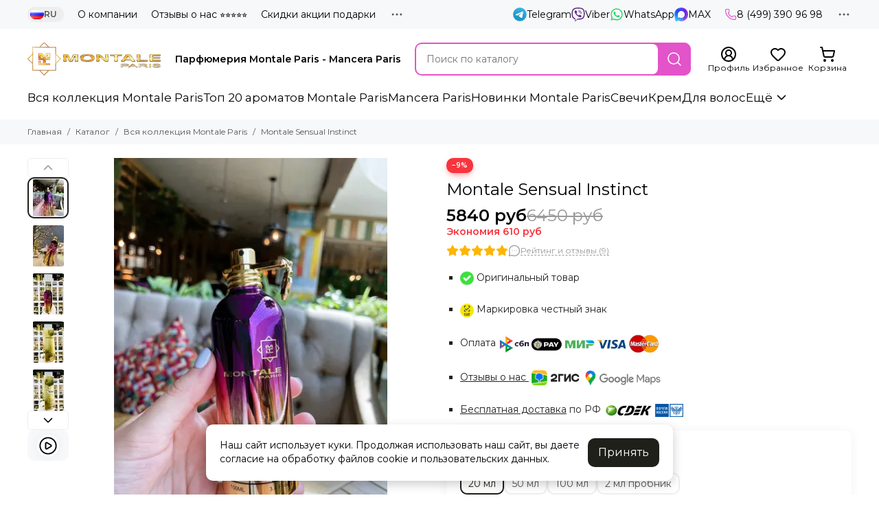

--- FILE ---
content_type: text/html; charset=utf-8
request_url: https://montale-original.ru/collection/montale/product/montale-sensual-instinct
body_size: 75472
content:
<!doctype html>
<html lang="ru"><head><link media='print' onload='this.media="all"' rel='stylesheet' type='text/css' href='/served_assets/public/jquery.modal-0c2631717f4ce8fa97b5d04757d294c2bf695df1d558678306d782f4bf7b4773.css'><meta data-config="{&quot;product_id&quot;:134851196}" name="page-config" content="" /><meta data-config="{&quot;money_with_currency_format&quot;:{&quot;delimiter&quot;:&quot;&quot;,&quot;separator&quot;:&quot;.&quot;,&quot;format&quot;:&quot;%n %u&quot;,&quot;unit&quot;:&quot;руб&quot;,&quot;show_price_without_cents&quot;:1},&quot;currency_code&quot;:&quot;RUR&quot;,&quot;currency_iso_code&quot;:&quot;RUB&quot;,&quot;default_currency&quot;:{&quot;title&quot;:&quot;Российский рубль&quot;,&quot;code&quot;:&quot;RUR&quot;,&quot;rate&quot;:1.0,&quot;format_string&quot;:&quot;%n %u&quot;,&quot;unit&quot;:&quot;руб&quot;,&quot;price_separator&quot;:&quot;&quot;,&quot;is_default&quot;:true,&quot;price_delimiter&quot;:&quot;&quot;,&quot;show_price_with_delimiter&quot;:false,&quot;show_price_without_cents&quot;:true},&quot;facebook&quot;:{&quot;pixelActive&quot;:false,&quot;currency_code&quot;:&quot;RUB&quot;,&quot;use_variants&quot;:null},&quot;vk&quot;:{&quot;pixel_active&quot;:null,&quot;price_list_id&quot;:null},&quot;new_ya_metrika&quot;:true,&quot;ecommerce_data_container&quot;:&quot;dataLayer&quot;,&quot;common_js_version&quot;:null,&quot;vue_ui_version&quot;:null,&quot;feedback_captcha_enabled&quot;:null,&quot;account_id&quot;:113178,&quot;hide_items_out_of_stock&quot;:false,&quot;forbid_order_over_existing&quot;:false,&quot;minimum_items_price&quot;:5000,&quot;enable_comparison&quot;:true,&quot;locale&quot;:&quot;ru&quot;,&quot;client_group&quot;:null,&quot;consent_to_personal_data&quot;:{&quot;active&quot;:true,&quot;obligatory&quot;:true,&quot;description&quot;:&quot;\u003cp\u003eНастоящим подтверждаю, что я ознакомлен и согласен с условиями \u003ca href=\&quot;/page/oferta\&quot; target=\&quot;blank\&quot;\u003eоферты и политики конфиденциальности\u003c/a\u003e. Включена \u003ca href=\&quot;https://yandex.ru/legal/smartcaptcha_notice/ru/\&quot; rel=\&quot;noopener\&quot; target=\&quot;_blank\&quot;\u003eSmartCaptcha\u003c/a\u003e.\u003c/p\u003e&quot;},&quot;recaptcha_key&quot;:&quot;6LfXhUEmAAAAAOGNQm5_a2Ach-HWlFKD3Sq7vfFj&quot;,&quot;recaptcha_key_v3&quot;:&quot;6LcZi0EmAAAAAPNov8uGBKSHCvBArp9oO15qAhXa&quot;,&quot;yandex_captcha_key&quot;:&quot;ysc1_ec1ApqrRlTZTXotpTnO8PmXe2ISPHxsd9MO3y0rye822b9d2&quot;,&quot;checkout_float_order_content_block&quot;:false,&quot;available_products_characteristics_ids&quot;:null,&quot;sber_id_app_id&quot;:&quot;5b5a3c11-72e5-4871-8649-4cdbab3ba9a4&quot;,&quot;theme_generation&quot;:2,&quot;quick_checkout_captcha_enabled&quot;:true,&quot;max_order_lines_count&quot;:500,&quot;sber_bnpl_min_amount&quot;:1000,&quot;sber_bnpl_max_amount&quot;:150000,&quot;counter_settings&quot;:{&quot;data_layer_name&quot;:&quot;dataLayer&quot;,&quot;new_counters_setup&quot;:false,&quot;add_to_cart_event&quot;:true,&quot;remove_from_cart_event&quot;:true,&quot;add_to_wishlist_event&quot;:true},&quot;site_setting&quot;:{&quot;show_cart_button&quot;:true,&quot;show_service_button&quot;:false,&quot;show_marketplace_button&quot;:false,&quot;show_quick_checkout_button&quot;:true},&quot;warehouses&quot;:[],&quot;captcha_type&quot;:&quot;yandex&quot;,&quot;human_readable_urls&quot;:false}" name="shop-config" content="" /><meta name='js-evnvironment' content='production' /><meta name='default-locale' content='ru' /><meta name='insales-redefined-api-methods' content="[]" /><script type="text/javascript" src="https://static.insales-cdn.com/assets/static-versioned/v3.72/static/libs/lodash/4.17.21/lodash.min.js"></script>
<!--InsalesCounter -->
<script type="text/javascript">
(function() {
  if (typeof window.__insalesCounterId !== 'undefined') {
    return;
  }

  try {
    Object.defineProperty(window, '__insalesCounterId', {
      value: 113178,
      writable: true,
      configurable: true
    });
  } catch (e) {
    console.error('InsalesCounter: Failed to define property, using fallback:', e);
    window.__insalesCounterId = 113178;
  }

  if (typeof window.__insalesCounterId === 'undefined') {
    console.error('InsalesCounter: Failed to set counter ID');
    return;
  }

  let script = document.createElement('script');
  script.async = true;
  script.src = '/javascripts/insales_counter.js?7';
  let firstScript = document.getElementsByTagName('script')[0];
  firstScript.parentNode.insertBefore(script, firstScript);
})();
</script>
<!-- /InsalesCounter -->
    <script type="text/javascript">
      (function() {
        (function(w,c){w[c]=w[c]||function(){(w[c].q=w[c].q||[]).push(arguments)};})(window,'convead');

function ready(fn) {
  if (document.readyState != 'loading'){
    fn();
  } else {
    document.addEventListener('DOMContentLoaded', fn);
  }
}

ready(function(){
  function get_cookie(name) {
    var matches = document.cookie.match(new RegExp(
        "(?:^|; )" + name.replace(/([\.$?*|{}\(\)\[\]\\\/\+^])/g, '\\$1') + "=([^;]*)"
    ));
    return matches ? decodeURIComponent(matches[1]) : null;
  }
  
  function set_cookie(name, value, options) {
    options = options || {};
    var expires = options.expires;
    if (typeof expires == 'number' && expires) {
        var date = new Date();
        date.setTime(date.getTime() + expires * 1000);
        expires = options.expires = date;
    }
    if (expires && expires.toUTCString()) {
        options.expires = expires.toUTCString();
    }
    value = encodeURIComponent(JSON.stringify(value));
    var updated_cookie = name + '=' + value;
    for (var prop_name in options) {
        updated_cookie += '; ' + prop_name;
        var prop_value = options[prop_name];
        if (prop_value !== true) {
            updated_cookie += '=' + prop_value;
        }
    }
    document.cookie = updated_cookie;
  }
  
  function set_current_cart_info() {
    set_cookie('convead_cart_info', {
      count: window.convead_cart_info.items_count, 
      price: window.convead_cart_info.items_price
    }, {path: '/'}); 
  }

  function is_success_order_page() {
    var regex = new RegExp('^/orders/');
    return regex.exec(window.location.pathname) != null;
  }

  // Initialize Convead settings
  window.ConveadSettings = {
    app_key: '3e07a92c07f129024ecaf593f9844b49',
    onready: function(){  
      // Send view_product event if applicable
      if (typeof(window.convead_product_info) != 'undefined') {
        convead('event', 'view_product', window.convead_product_info);
      }
      // Trigger 'convead_ready' callback
      jQuery(document).trigger("convead_ready");
    }
  };

  // Get current visitor info
  jQuery.ajax({
    url: "/client_account/contacts.json",
    dataType: 'json',
    success: function(data, textStatus) {
      if (data.status == 'ok') {
        window.ConveadSettings.visitor_uid = data.client.id;
        if (typeof window.ConveadSettings.visitor_info == 'undefined') window.ConveadSettings.visitor_info = {};
        window.ConveadSettings.visitor_info.first_name = data.client.name;
        window.ConveadSettings.visitor_info.last_name = data.client.surname;
        window.ConveadSettings.visitor_info.email = data.client.email;
        window.ConveadSettings.visitor_info.phone = data.client.phone;
      }
    },
    complete: function(errorObj, textStatus, errorThrown) {
      (function(d){var ts = (+new Date()/86400000|0)*86400;var s = d.createElement('script');s.type = 'text/javascript';s.async = true;s.charset = 'utf-8';s.src = 'https://tracker.convead.io/widgets/'+ts+'/widget-3e07a92c07f129024ecaf593f9844b49.js';var x = d.getElementsByTagName('script')[0];x.parentNode.insertBefore(s, x);})(document);
    }
  });

  // Update cart
  var current_cart_info = JSON.parse(get_cookie('convead_cart_info'));
  var insales_cart_items = [];
  
  jQuery.get('/cart_items.json', {}).done(function (cart) {

    jQuery.each(cart.order_lines, function(index, order_line) {
      insales_cart_items.push({product_id: order_line.product_id, qnt: order_line.quantity, price: order_line.sale_price});
    });
    window.convead_cart_info = {
      items_count: cart.items_count,
      items_price: cart.items_price,
      items: insales_cart_items
    };
    if (current_cart_info == null) {
      set_current_cart_info(); 
    } else {
      if ((current_cart_info.count != window.convead_cart_info.items_count) || (current_cart_info.price != window.convead_cart_info.items_price)) {
        jQuery(document).bind('convead_ready', function() {
          set_current_cart_info();
          if (!is_success_order_page()) {
            convead('event', 'update_cart', {items: window.convead_cart_info.items});
          }
        });
      }
    }

  })

});

      })();
    </script>

    <script type="text/javascript">
      (function() {
        var fileref = document.createElement('script');
        fileref.setAttribute("type","text/javascript");
        fileref.setAttribute("src", 'https://search.insales-tech.ru/template.js?t=1924026-1744916911');
        document.getElementsByTagName("head")[0].appendChild(fileref);
      })();
    </script>

    <script type="text/javascript">
      (function() {
        window.va_suggestions = null; // current timestamp hh:mm:ss 12:01:42
      })();
    </script>

	<meta charset="utf-8">
	<meta http-equiv="X-UA-Compatible" content="IE=edge,chrome=1">
	<meta name="viewport" content="width=device-width, initial-scale=1, maximum-scale=5, user-scalable=no">
	<meta name="theme-color" content="#ffffff">
	<meta name="format-detection" content="telephone=no">
	<meta name="account-key" content="74932889a5a23c59ffc6953d8d41de25"><meta name="robots" content="index, follow">
		<title>Montale Sensual Instinct (Монталь Сенсуал Инстинкт) Купить по акции-34%</title>
		<meta name="description" content="Монталь Сексуальный Инстинкт от торгового дома Montale Paris. Выпущен в 2019 году, и уже входит в топ-10 самых продаваемых ароматов. Закажи сейчас со скидкой, и бесплатной доставкой по всей России."><link rel="canonical" href="https://montale-original.ru/collection/all/product/montale-sensual-instinct"><link rel="preconnect" href="https://static.insales-cdn.com" crossorigin>
	<link rel="preconnect" href="https://fonts.googleapis.com">
	<link rel="preconnect" href="https://fonts.gstatic.com" crossorigin>
	<link rel="preload" href="https://static.insales-cdn.com/assets/1/4217/10662009/1769277229/theme.css" as="style"><style>
		:root {
			--font-family: 'Montserrat', sans-serif;
			--font-normal: 400;
			--font-bold: 600;
			--color-primary: #e353c9;
			--color-secondary: #20201b;
			--thumb-product-card-ratio: 100%;
			--thumb-product-card-fit: contain;
			--thumb-collection-card-ratio: 100%;
			--thumb-collection-card-fit: contain;
			--thumb-article-card-ratio: 67%;
			--thumb-article-card-fit: cover;
			--radius: 10px;
			--nav-font-size: 17px;
		}
	</style>
	<link href="https://static.insales-cdn.com/assets/1/4217/10662009/1769277229/theme.css" rel="stylesheet"><link rel="preload" href="https://static.insales-cdn.com/assets/1/4217/10662009/1769277229/theme.product.css" as="style">
			<link href="https://static.insales-cdn.com/assets/1/4217/10662009/1769277229/theme.product.css" rel="stylesheet"><link rel="preload" href="https://fonts.googleapis.com/css2?family=Montserrat:wght@400;600&display=swap" as="style">
	<link rel="stylesheet" href="https://fonts.googleapis.com/css2?family=Montserrat:wght@400;600&display=swap" media="print" onload="this.media='all'">
	<noscript>
		<link rel="stylesheet" href="https://fonts.googleapis.com/css2?family=Montserrat:wght@400;600&display=swap">
	</noscript><link rel="preload" as="script" href="https://static.insales-cdn.com/assets/common-js/common.v2.25.28.js">
	<link rel="preload" as="script" href="https://static.insales-cdn.com/assets/1/4217/10662009/1769277229/plugins.js">
	<link rel="preload" as="script" href="https://static.insales-cdn.com/assets/1/4217/10662009/1769277229/theme.js"><link href="https://static.insales-cdn.com/r/wCnArG_fV9k/rs:fill-down:32:32:1/q:85/plain/files/1/5275/39597211/original/%D1%84%D0%B0%D0%B2%D0%B8%D0%BA%D0%BE%D0%BD.jpg@jpg" rel="icon" type="image/jpeg"><meta property="og:title" content="Montale Sensual Instinct">
		<meta property="og:type" content="website">
		<meta property="og:url" content="https://montale-original.ru/collection/montale/product/montale-sensual-instinct">
		<meta property="og:image" content="https://static.insales-cdn.com/images/products/1/5263/802288783/IMG_5507.jpg">
		<meta property="og:description" content="Монталь Сенсуальный ИнстинктГруппа аромата: Восточные, гурманские.Верхние ноты: Обжаренный кофе.Средние ноты: Пралине, роза.Базовые ноты: Дубовый мох, амбра, кедр.Основные аккорды: Сладкий, мшистый, амбровый, розовый, древесный, кофейный, землистый, лактонный, теплый пряный, ореховый.Парфюме&hellip;"><meta name='product-id' content='134851196' />
</head><body class=""><div data-grid-layout="product">
			<header data-grid="header"><div class="header"><div class="header-panel">
		<div class="container">
			<div class="row align-items-center"><div class="col-auto"><div class="dropdown dropdown_type_language">
	<span class="dropdown__bage"><img data-src="https://static.insales-cdn.com/images/flags/1/696/123576/flag/ru.png" alt="Русский" width="18" height="14" class="lazy">RU</span>
	<div class="dropdown__popup"><a href="/collection/montale/product/montale-sensual-instinct" class="dropdown__item is-active">
				<span class="dropdown__flag"><img data-src="https://static.insales-cdn.com/images/flags/1/696/123576/flag/ru.png" alt="Русский" width="24" height="18" class="lazy"></span>
				<span class="dropdown__title">Русский</span>
			</a><a href="/collection/montale/product/montale-sensual-instinct?lang=en" class="dropdown__item">
				<span class="dropdown__flag"><img data-src="https://static.insales-cdn.com/images/flags/1/2017/10307553/original/en.svg" alt="English" width="24" height="18" class="lazy"></span>
				<span class="dropdown__title">English</span>
			</a><a href="/collection/montale/product/montale-sensual-instinct?lang=es" class="dropdown__item">
				<span class="dropdown__flag"><img data-src="https://static.insales-cdn.com/images/flags/1/2097/10307633/original/es.svg" alt="Español(Spanish)" width="24" height="18" class="lazy"></span>
				<span class="dropdown__title">Español(Spanish)</span>
			</a><a href="/collection/montale/product/montale-sensual-instinct?lang=ar" class="dropdown__item">
				<span class="dropdown__flag"><img data-src="https://static.insales-cdn.com/images/flags/1/2057/10307593/original/ar.svg" alt="العربية(Arabia)" width="24" height="18" class="lazy"></span>
				<span class="dropdown__title">العربية(Arabia)</span>
			</a><a href="/collection/montale/product/montale-sensual-instinct?lang=cn" class="dropdown__item">
				<span class="dropdown__flag"><img data-src="https://static.insales-cdn.com/images/flags/1/2081/10307617/original/cn.svg" alt="中文(Chinese)" width="24" height="18" class="lazy"></span>
				<span class="dropdown__title">中文(Chinese)</span>
			</a><a href="/collection/montale/product/montale-sensual-instinct?lang=fr" class="dropdown__item">
				<span class="dropdown__flag"><img data-src="https://static.insales-cdn.com/images/flags/1/2113/10307649/original/fr.svg" alt="Française(French)" width="24" height="18" class="lazy"></span>
				<span class="dropdown__title">Française(French)</span>
			</a><a href="/collection/montale/product/montale-sensual-instinct?lang=hy" class="dropdown__item">
				<span class="dropdown__flag"><img data-src="https://static.insales-cdn.com/images/flags/1/2121/10307657/original/hy.svg" alt="հայերեն(Armenian)" width="24" height="18" class="lazy"></span>
				<span class="dropdown__title">հայերեն(Armenian)</span>
			</a><a href="/collection/montale/product/montale-sensual-instinct?lang=ge" class="dropdown__item">
				<span class="dropdown__flag"><img data-src="https://static.insales-cdn.com/images/flags/1/2129/10307665/original/ge.svg" alt="ქართული ენა(Georgian)" width="24" height="18" class="lazy"></span>
				<span class="dropdown__title">ქართული ენა(Georgian)</span>
			</a><a href="/collection/montale/product/montale-sensual-instinct?lang=kz" class="dropdown__item">
				<span class="dropdown__flag"><img data-src="https://static.insales-cdn.com/images/flags/1/2137/10307673/original/kz.svg" alt="Қазақ(Kazakh)" width="24" height="18" class="lazy"></span>
				<span class="dropdown__title">Қазақ(Kazakh)</span>
			</a><a href="/collection/montale/product/montale-sensual-instinct?lang=az" class="dropdown__item">
				<span class="dropdown__flag"><img data-src="https://static.insales-cdn.com/images/flags/1/2145/10307681/original/az.svg" alt="Azərbaycan(Azerbaijan)" width="24" height="18" class="lazy"></span>
				<span class="dropdown__title">Azərbaycan(Azerbaijan)</span>
			</a></div>
</div></div><div class="col">
					<div class="header-panel__pages">
						<div class="cut-list js-cut-list"><div class="cut-list__elem"><a href="/page/o-nas" class="header-panel__page">О компании</a></div><div class="cut-list__elem"><a href="/page/otzyvy-o-magazine" class="header-panel__page">Отзывы о нас ⭐⭐⭐⭐⭐</a></div><div class="cut-list__elem"><a href="/page/aktsiya-dnya" class="header-panel__page">Скидки акции подарки</a></div><div class="cut-list__elem"><a href="/page/magazin-v-parizhe" class="header-panel__page">Магазин Montale Paris в Париже</a></div><div class="cut-list__elem"><a href="/collection/nas-rekomenduyut" class="header-panel__page">Нас рекомендуют</a></div><div class="cut-list__elem"><a href="/collection/kak-otlichit-original-ot-kopii" class="header-panel__page">Как отличить оригинал от копии</a></div><div class="cut-list__elem"><a href="/page/kak-sdelat-zakaz" class="header-panel__page">Как сделать заказ</a></div><div class="cut-list__elem"><a href="https://montale-original.ru/page/kontakty" class="header-panel__page">Контакты</a></div><div class="cut-list__elem"><a href="/page/delivery" class="header-panel__page">Доставка</a></div><div class="cut-list__elem"><a href="/page/payment" class="header-panel__page">Оплата</a></div><div class="cut-list__elem"><a href="/blogs/reviews" class="header-panel__page">Отзывы о товарах ⭐⭐⭐⭐⭐</a></div><div class="cut-list__elem"><a href="/blogs/blog" class="header-panel__page">Блог</a></div><div class="cut-list__elem"><a href="/page/feedback" class="header-panel__page">Обратная связь</a></div><div class="cut-list__elem"><a href="/page/vozvrat" class="header-panel__page">Возврат</a></div></div>
					</div>
				</div><div class="col-auto">
						<div class="header-panel__messengers"><div class="social">
		<div class="social__items"><a href="https://t.me/+79266512166" class="social__item social__item_telegram" rel="noopener noreferrer nofollow" target="_blank" title="Telegram"><svg xmlns="http://www.w3.org/2000/svg" viewBox="0 0 100 100" class="svg-social" data-social="telegram"><use xlink:href="#svg-social-telegram"></use></svg><span class="social__title">Telegram</span></a><a href="https://viber.click/79266512166" class="social__item social__item_viber" rel="noopener noreferrer nofollow" target="_blank" title="Viber"><svg xmlns="http://www.w3.org/2000/svg" viewBox="0 0 512 512" class="svg-social" data-social="viber"><use xlink:href="#svg-social-viber"></use></svg><span class="social__title">Viber</span></a><a href="https://wa.me/message/ZKRIHEUPEJ3VI1" class="social__item social__item_whatsapp" rel="noopener noreferrer nofollow" target="_blank" title="WhatsApp"><svg xmlns="http://www.w3.org/2000/svg" viewBox="0 0 448 512" class="svg-social" data-social="whatsapp"><use xlink:href="#svg-social-whatsapp"></use></svg><span class="social__title">WhatsApp</span></a><a href="https://max.ru/u/f9LHodD0cOJeD0LajbTvgj3x9eGei9mqz2F9XdaBXR-VdY9BhChk7_KoBio" class="social__item social__item_max" rel="noopener noreferrer nofollow" target="_blank" data-social-qr='{"title": "MAX", "url": "https://max.ru/u/f9LHodD0cOJeD0LajbTvgj3x9eGei9mqz2F9XdaBXR-VdY9BhChk7_KoBio", "icon": "max"}' title="MAX"><svg xmlns="http://www.w3.org/2000/svg" viewBox="0 0 100 100" class="svg-social" data-social="max"><use xlink:href="#svg-social-max"></use></svg><span class="social__title">MAX</span></a></div>
	</div></div>
					</div><div class="col-auto">
						<div class="header-panel__phones"><a href="tel:84993909698">
									<span class="icon-new" data-icon="phone"><svg width="18" height="18" viewBox="0 0 24 24"><use xlink:href="#icon-phone"></use></svg></span>8 (499) 390 96 98</a></div>
					</div><div class="col-auto">
					<div class="dropdown dropdown_type_contacts">
						<span class="dropdown__bage">
							<span class="icon-new" data-icon="ellipsis"><svg width="22" height="22" viewBox="0 0 24 24"><use xlink:href="#icon-ellipsis"></use></svg></span>
						</span>
						<div class="dropdown__popup is-right"><div class="dropdown__callback">
									<button type="button" class="button button--block button--secondary js-msg-show" data-template="popup-callback">Заказать звонок</button>
								</div><div class="dropdown__item"><div class="contacts"><div class="contacts__item">
      <div class="contacts__icon">
        <span class="icon-new" data-icon="mail"><svg width="18" height="18" viewBox="0 0 24 24"><use xlink:href="#icon-mail"></use></svg></span>
      </div>
      <div class="contacts__title"><a href="mailto:montale-original@yandex.ru">montale-original@yandex.ru</a></div>
    </div><div class="contacts__item">
      <div class="contacts__icon">
        <span class="icon-new" data-icon="map-marker"><svg width="18" height="18" viewBox="0 0 24 24"><use xlink:href="#icon-map-marker"></use></svg></span>
      </div>
      <div class="contacts__title"><p><span>125412</span>, Россия, Москва ул. Талдомская 2г<br><span>Russian Federation,&nbsp;Moscow, Taldomskaya Street 2g.</span></p></div>
    </div><div class="contacts__item">
      <div class="contacts__icon">
        <span class="icon-new" data-icon="clock"><svg width="18" height="18" viewBox="0 0 24 24"><use xlink:href="#icon-clock"></use></svg></span>
        </div>
      <div class="contacts__title"><p>7 дней в неделю с 10 до 22 часов</p></div>
    </div></div></div><div class="social social_type_grid">
		<div class="social__items"><a href="https://vk.com/clubmontale_original" class="social__item social__item_vk" rel="noopener noreferrer nofollow" target="_blank" title="ВКонтакте"><svg xmlns="http://www.w3.org/2000/svg" viewBox="0 0 100 100" class="svg-social" data-social="vk"><use xlink:href="#svg-social-vk"></use></svg></a><a href="https://www.instagram.com/montale.original.ru/" class="social__item social__item_instagram" rel="noopener noreferrer nofollow" target="_blank" title="Instagram"><svg xmlns="http://www.w3.org/2000/svg" viewBox="0 0 100 100" class="svg-social" data-social="instagram"><use xlink:href="#svg-social-instagram"></use></svg></a><a href="https://www.youtube.com/@MontaleParfums/videos" class="social__item social__item_youtube" rel="noopener noreferrer nofollow" target="_blank" title="YouTube"><svg xmlns="http://www.w3.org/2000/svg" viewBox="0 0 576 512" class="svg-social" data-social="youtube"><use xlink:href="#svg-social-youtube"></use></svg></a><a href="https://www.tiktok.com/@montale.original.ru" class="social__item social__item_tiktok" rel="noopener noreferrer nofollow" target="_blank" title="TikTok"><svg xmlns="http://www.w3.org/2000/svg" viewBox="0 0 89 100" class="svg-social" data-social="tiktok"><use xlink:href="#svg-social-tiktok"></use></svg></a></div>
	</div></div>
					</div>
				</div>
			</div>
		</div>
	</div>
	<div class="header-main js-header-main-sticky">
		<div class="container header-main__container">
			<div class="row align-items-center header-main__row">
				<div class="col-auto header-main__col-menu"><div class="mobile-menu js-mobile-menu">
	<button class="mobile-menu__trigger js-mobile-menu-trigger" data-toolbar-item="mobile-menu" aria-label="Меню">
		<span class="icon-new" data-icon="bars"><svg width="24" height="24" viewBox="0 0 24 24"><use xlink:href="#icon-bars"></use></svg></span>
	</button>
	<div class="mobile-menu__dropdown">
		<span class="mobile-menu__header">
<div class="dropdown dropdown_type_language">
	<span class="dropdown__bage"><img data-src="https://static.insales-cdn.com/images/flags/1/696/123576/flag/ru.png" alt="Русский" width="18" height="14" class="lazy">RU</span>
	<div class="dropdown__popup"><a href="/collection/montale/product/montale-sensual-instinct" class="dropdown__item is-active">
				<span class="dropdown__flag"><img data-src="https://static.insales-cdn.com/images/flags/1/696/123576/flag/ru.png" alt="Русский" width="24" height="18" class="lazy"></span>
				<span class="dropdown__title">Русский</span>
			</a><a href="/collection/montale/product/montale-sensual-instinct?lang=en" class="dropdown__item">
				<span class="dropdown__flag"><img data-src="https://static.insales-cdn.com/images/flags/1/2017/10307553/original/en.svg" alt="English" width="24" height="18" class="lazy"></span>
				<span class="dropdown__title">English</span>
			</a><a href="/collection/montale/product/montale-sensual-instinct?lang=es" class="dropdown__item">
				<span class="dropdown__flag"><img data-src="https://static.insales-cdn.com/images/flags/1/2097/10307633/original/es.svg" alt="Español(Spanish)" width="24" height="18" class="lazy"></span>
				<span class="dropdown__title">Español(Spanish)</span>
			</a><a href="/collection/montale/product/montale-sensual-instinct?lang=ar" class="dropdown__item">
				<span class="dropdown__flag"><img data-src="https://static.insales-cdn.com/images/flags/1/2057/10307593/original/ar.svg" alt="العربية(Arabia)" width="24" height="18" class="lazy"></span>
				<span class="dropdown__title">العربية(Arabia)</span>
			</a><a href="/collection/montale/product/montale-sensual-instinct?lang=cn" class="dropdown__item">
				<span class="dropdown__flag"><img data-src="https://static.insales-cdn.com/images/flags/1/2081/10307617/original/cn.svg" alt="中文(Chinese)" width="24" height="18" class="lazy"></span>
				<span class="dropdown__title">中文(Chinese)</span>
			</a><a href="/collection/montale/product/montale-sensual-instinct?lang=fr" class="dropdown__item">
				<span class="dropdown__flag"><img data-src="https://static.insales-cdn.com/images/flags/1/2113/10307649/original/fr.svg" alt="Française(French)" width="24" height="18" class="lazy"></span>
				<span class="dropdown__title">Française(French)</span>
			</a><a href="/collection/montale/product/montale-sensual-instinct?lang=hy" class="dropdown__item">
				<span class="dropdown__flag"><img data-src="https://static.insales-cdn.com/images/flags/1/2121/10307657/original/hy.svg" alt="հայերեն(Armenian)" width="24" height="18" class="lazy"></span>
				<span class="dropdown__title">հայերեն(Armenian)</span>
			</a><a href="/collection/montale/product/montale-sensual-instinct?lang=ge" class="dropdown__item">
				<span class="dropdown__flag"><img data-src="https://static.insales-cdn.com/images/flags/1/2129/10307665/original/ge.svg" alt="ქართული ენა(Georgian)" width="24" height="18" class="lazy"></span>
				<span class="dropdown__title">ქართული ენა(Georgian)</span>
			</a><a href="/collection/montale/product/montale-sensual-instinct?lang=kz" class="dropdown__item">
				<span class="dropdown__flag"><img data-src="https://static.insales-cdn.com/images/flags/1/2137/10307673/original/kz.svg" alt="Қазақ(Kazakh)" width="24" height="18" class="lazy"></span>
				<span class="dropdown__title">Қазақ(Kazakh)</span>
			</a><a href="/collection/montale/product/montale-sensual-instinct?lang=az" class="dropdown__item">
				<span class="dropdown__flag"><img data-src="https://static.insales-cdn.com/images/flags/1/2145/10307681/original/az.svg" alt="Azərbaycan(Azerbaijan)" width="24" height="18" class="lazy"></span>
				<span class="dropdown__title">Azərbaycan(Azerbaijan)</span>
			</a></div>
</div><button class="mobile-menu__close js-mobile-menu-close" aria-label="close">
				<span class="icon-new" data-icon="times"><svg width="22" height="22" viewBox="0 0 24 24"><use xlink:href="#icon-times"></use></svg></span>
      </button>
		</span>
		<div class="mobile-menu__content">
      <a href="/collection/all" class="mobile-menu__collections js-mobile-collections-trigger is-active" data-toolbar-item="mobile-collections">
        <span class="icon-new" data-icon="grid"><svg width="24" height="24" viewBox="0 0 24 24"><use xlink:href="#icon-grid"></use></svg></span>
        <div class="mobile-menu__collections-title">Каталог</div>
        <span class="icon-new" data-icon="chevron-right"><svg width="22" height="22" viewBox="0 0 24 24"><use xlink:href="#icon-chevron-right"></use></svg></span>
      </a>
			<div class="mobile-pages"><div class="mobile-pages__item">
							<a href="/page/o-nas">О компании</a>
						</div><div class="mobile-pages__item">
							<a href="/page/otzyvy-o-magazine">Отзывы о нас ⭐⭐⭐⭐⭐</a>
						</div><div class="mobile-pages__item">
							<a href="/page/aktsiya-dnya">Скидки акции подарки</a>
						</div><div class="mobile-pages__item">
							<a href="/page/magazin-v-parizhe">Магазин Montale Paris в Париже</a>
						</div><div class="mobile-pages__item">
							<a href="/collection/nas-rekomenduyut">Нас рекомендуют</a>
						</div><div class="mobile-pages__item">
							<a href="/collection/kak-otlichit-original-ot-kopii">Как отличить оригинал от копии</a>
						</div><div class="mobile-pages__item">
							<a href="/page/kak-sdelat-zakaz">Как сделать заказ</a>
						</div><div class="mobile-pages__item">
							<a href="https://montale-original.ru/page/kontakty">Контакты</a>
						</div><div class="mobile-pages__item">
							<a href="/page/delivery">Доставка</a>
						</div><div class="mobile-pages__item">
							<a href="/page/payment">Оплата</a>
						</div><div class="mobile-pages__item">
							<a href="/blogs/reviews">Отзывы о товарах ⭐⭐⭐⭐⭐</a>
						</div><div class="mobile-pages__item">
							<a href="/blogs/blog">Блог</a>
						</div><div class="mobile-pages__item">
							<a href="/page/feedback">Обратная связь</a>
						</div><div class="mobile-pages__item">
							<a href="/page/vozvrat">Возврат</a>
						</div></div>
		</div>
	</div>
	<div class="mobile-menu__shade js-mobile-menu-close"></div>
</div><div class="mobile-menu js-mobile-collections">
	<div class="mobile-menu__dropdown">
		<span class="mobile-menu__header">
			<button class="mobile-collections__back js-mobile-menu-trigger" aria-label="back">
				<span class="icon-new" data-icon="chevron-left"><svg width="24" height="24" viewBox="0 0 24 24"><use xlink:href="#icon-chevron-left"></use></svg></span>
			</button>
			<div class="mobile-menu__header-title js-mobile-menu-trigger">Каталог</div><button class="mobile-menu__close js-mobile-collections-close" aria-label="close">
		<span class="icon-new" data-icon="times"><svg width="22" height="22" viewBox="0 0 24 24"><use xlink:href="#icon-times"></use></svg></span>
  </button></span>
		<div class="mobile-menu__content"><div class="mobile-collections"><div class="mobile-collections__item" data-nav-item="2193857"><a href="/collection/montale">Вся коллекция Montale Paris</a></div><div class="mobile-collections__item" data-nav-item="3534528"><a href="/collection/top-20-montale">Топ 20 ароматов Montale Paris</a></div><div class="mobile-collections__item" data-nav-item="9588106"><a href="/collection/mancera">Mancera Paris</a></div><div class="mobile-collections__item" data-nav-item="4237413"><a href="/collection/novinki-montale">Новинки Montale Paris</a></div><div class="mobile-collections__item" data-nav-item="6699217"><a href="/collection/svechi-montale-paris">Свечи</a></div><div class="mobile-collections__item" data-nav-item="8417676"><a href="/collection/krem-montale">Крем</a></div><div class="mobile-collections__item" data-nav-item="7135354"><a href="/collection/montale-dlya-volos">Для волос</a></div><div class="mobile-collections__item" data-nav-item="49486057"><a href="/collection/vselennaya-montale-paris" class="js-mobile-collections-toggle">Вселенная Montale Paris<span class="icon-new" data-icon="chevron-right"><svg width="22" height="22" viewBox="0 0 24 24"><use xlink:href="#icon-chevron-right"></use></svg></span>
								</a>
								<div class="mobile-collections__submenu">
									<div class="mobile-menu__header"><button class="mobile-collections__back js-mobile-collections-toggle" aria-label="back">
		<span class="icon-new" data-icon="chevron-left"><svg width="24" height="24" viewBox="0 0 24 24"><use xlink:href="#icon-chevron-left"></use></svg></span>
  </button><div class="mobile-menu__header-title js-mobile-collections-toggle">Вселенная Montale Paris</div><button class="mobile-menu__close js-mobile-collections-close" aria-label="close">
		<span class="icon-new" data-icon="times"><svg width="22" height="22" viewBox="0 0 24 24"><use xlink:href="#icon-times"></use></svg></span>
  </button></div>
									<div class="mobile-menu__content">
										<div class="mobile-collections__item" data-nav-item="49486057-all">
											<a href="/collection/vselennaya-montale-paris">Смотреть все товары</a>
										</div><div class="mobile-collections__item" data-nav-item="49486065"><a href="/collection/oud">Oud (Уд)</a></div><div class="mobile-collections__item" data-nav-item="49486273"><a href="/collection/rose">Rose (Роза)</a></div><div class="mobile-collections__item" data-nav-item="49486313"><a href="/collection/spices">Spices (Специи)</a></div><div class="mobile-collections__item" data-nav-item="49486321"><a href="/collection/flowers">Flowers (Цветы)</a></div><div class="mobile-collections__item" data-nav-item="49486345"><a href="/collection/wood">Wood (Дерево)</a></div><div class="mobile-collections__item" data-nav-item="49486353"><a href="/collection/fruits">Fruits (Фрукты)</a></div><div class="mobile-collections__item" data-nav-item="49486377"><a href="/collection/leather">Leather (Кожа)</a></div><div class="mobile-collections__item" data-nav-item="49486385"><a href="/collection/gourmand">Gourmand (Гурман)</a></div><div class="mobile-collections__item" data-nav-item="49486401"><a href="/collection/musk">Musk (Мускус)</a></div><div class="mobile-collections__item" data-nav-item="49486689"><a href="/collection/vanilla">Vanilla (Ваниль)</a></div><div class="mobile-collections__item" data-nav-item="49486937"><a href="/collection/amber">Amber (Амбра)</a></div><div class="mobile-collections__item" data-nav-item="49486945"><a href="/collection/sea">Sea (Море)</a></div></div>
								</div></div></div></div>
	</div>
	<div class="mobile-menu__shade js-mobile-collections-close"></div>
</div></div>
				<div class="col-auto header-main__col-logo"><a href="https://montale-original.ru" class="logo logo_position_header" aria-label="montale-original" style="--logo-width: 195px; --logo-height: 48px;"><picture><source type="image/webp" srcset="https://static.insales-cdn.com/r/pj57IZ8aku8/rs:fill-down:195:48:1/q:100/plain/files/1/1713/113084081/original/logo_9ebe2b08ee0689e10f87511f15b5b779.png@webp 1x, https://static.insales-cdn.com/r/SYXQaOeZ9aI/rs:fill-down:390:96:1/q:100/plain/files/1/1713/113084081/original/logo_9ebe2b08ee0689e10f87511f15b5b779.png@webp 2x">
			<img src="https://static.insales-cdn.com/r/WpjuiR3F0GE/rs:fill-down:195:48:1/q:100/plain/files/1/1713/113084081/original/logo_9ebe2b08ee0689e10f87511f15b5b779.png@png" srcset="https://static.insales-cdn.com/r/WpjuiR3F0GE/rs:fill-down:195:48:1/q:100/plain/files/1/1713/113084081/original/logo_9ebe2b08ee0689e10f87511f15b5b779.png@png 1x, https://static.insales-cdn.com/r/6xnd1A94cb0/rs:fill-down:390:96:1/q:100/plain/files/1/1713/113084081/original/logo_9ebe2b08ee0689e10f87511f15b5b779.png@png 2x" alt="montale-original" width="195" height="48">
		</picture></a></div>
				<div class="col header-main__col-search">
					<div class="row no-gutters align-items-center"><div class="col-auto">
								<div class="logo__description header-toggled-element is-description">
									<div class="js-header-toggled-element">Парфюмерия Montale Paris - Mancera Paris</div>
								</div>
							</div>
						
						<div class="col-auto">
							<div class="hamburger header-toggled-element is-hamburger">
								<button type="button" class="hamburger__trigger js-nav-trigger js-header-toggled-element">
									<span class="hamburger__icon">
										<span class="icon-new" data-icon="bars"><svg width="24" height="24" viewBox="0 0 24 24"><use xlink:href="#icon-bars"></use></svg></span>
										<span class="icon-new" data-icon="times"><svg width="24" height="24" viewBox="0 0 24 24"><use xlink:href="#icon-times"></use></svg></span>
									</span>
									<span class="hamburger__title">Каталог</span>
								</button>
							</div>
						</div>
						<div class="col"><div class="search">
	<form action="/search" method="get" class="search__form js-search-form" role="search">
		<input type="search" name="q" class="search__input js-search-input" placeholder="Поиск по каталогу" autocomplete="off" required value="">
		<div class="search__buttons">
			<button type="button" class="search__reset js-search-reset" aria-label="Очистить">
				<span class="icon-new" data-icon="spinner"><svg width="22" height="22" viewBox="0 0 24 24"><use xlink:href="#icon-spinner"></use></svg></span>
				<span class="icon-new" data-icon="times"><svg width="22" height="22" viewBox="0 0 24 24"><use xlink:href="#icon-times"></use></svg></span>
			</button>
			<button type="submit" class="search__submit" aria-label="Найти">
				<span class="icon-new" data-icon="search"><svg width="24" height="24" viewBox="0 0 24 24"><use xlink:href="#icon-search"></use></svg></span>
			</button>
		</div>
		<div class="search__results js-search-results"></div>
	</form>
</div>
<div class="search__shade"></div>
<script type="text/template" data-template-id="search-results">
	<a href="<%= data.url %>" class="autocomplete-suggestion-item">
		<span class="autocomplete-suggestion-thumb thumb thumb--product-card">
			<% if (data.image != '/images/no_image_thumb.jpg') { %>
				<img src="<%= data.image %>" width="60" height="60" alt="<%- value %>">
			<% } else { %><span class="system__image-empty"><span class="icon-new" data-icon="camera"><svg width="24" height="24" viewBox="0 0 24 24"><use xlink:href="#icon-camera"></use></svg></span></span><% } %>
		</span>
		<span>
			<span class="autocomplete-suggestion-title"><%= value %></span>
			<span class="autocomplete-suggestion-prices"><% if (data.price_min != data.price_max) { %>от <% } %><%= Shop.money.format(data.price_min) %></span>
		</span>
	</a>
</script>
<script type="text/template" data-template-id="search-empty"><div class="alert-icon "><div class="alert-icon__icon">
					<span class="icon-new" data-icon="search"><svg width="24" height="24" viewBox="0 0 24 24"><use xlink:href="#icon-search"></use></svg></span>
				</div><div class="alert-icon__text">По вашему запросу ничего не найдено</div></div></script>
<script type="text/template" data-template-id="search-total">
	<div class="autocomplete-suggestions-total"><button type="submit" class="button button--secondary button--block button--medium">Все результаты</button></div>
</script></div>
					</div>
				</div>
				<div class="col-auto header-main__col-toolbar"><div class="toolbar js-toolbar is-double">
	<div class="toolbar__items">
		<div class="toolbar__item toolbar-item" data-toolbar-item="search">
			<a href="/search" class="toolbar-item__tool js-toolbar-item-trigger" aria-label="Поиск">
				<span class="toolbar-item__icon">
          <span class="icon-new" data-icon="search"><svg width="24" height="24" viewBox="0 0 24 24"><use xlink:href="#icon-search"></use></svg></span>
				</span>
			</a>
			<div class="toolbar-item__dropdown">
				<div class="toolbar-item__header">Поиск<button class="toolbar-item__close" data-toolbar-mobile-close>
    <span class="icon-new" data-icon="times"><svg width="22" height="22" viewBox="0 0 24 24"><use xlink:href="#icon-times"></use></svg></span>
	</button></div>
				<div class="toolbar-item__content"><div class="search search-mobile">
	<form action="/search" method="get" class="search__form js-search-form" role="search">
		<input type="search" name="q" id="text-box" class="search__input js-search-input" placeholder="Поиск по каталогу" autocomplete="off" required value="">
		<div class="search__buttons">
			<button type="button" class="search__reset js-search-reset" aria-label="Очистить">
				<span class="icon-new" data-icon="spinner"><svg width="22" height="22" viewBox="0 0 24 24"><use xlink:href="#icon-spinner"></use></svg></span>
				<span class="icon-new" data-icon="times"><svg width="22" height="22" viewBox="0 0 24 24"><use xlink:href="#icon-times"></use></svg></span>
			</button>
			<button type="submit" class="search__submit" aria-label="Найти">
				<span class="icon-new" data-icon="search"><svg width="24" height="24" viewBox="0 0 24 24"><use xlink:href="#icon-search"></use></svg></span>
			</button>
		</div>
		<div class="search__results js-search-results"></div>
	</form>
</div></div>
			</div>
		</div>
		<div class="toolbar__item toolbar-item" data-toolbar-item="contacts">
			<a href="#" class="toolbar-item__tool js-toolbar-item-trigger" aria-label="Контакты">
				<span class="toolbar-item__icon">
          <span class="icon-new" data-icon="contacts"><svg width="24" height="24" viewBox="0 0 24 24"><use xlink:href="#icon-contacts"></use></svg></span>
				</span>
			</a>
			<div class="toolbar-item__dropdown">
				<div class="toolbar-item__header">Контакты<button class="toolbar-item__close" data-toolbar-mobile-close>
    <span class="icon-new" data-icon="times"><svg width="22" height="22" viewBox="0 0 24 24"><use xlink:href="#icon-times"></use></svg></span>
	</button></div>
				<div class="toolbar-item__content"><div class="mobile-contacts"><div class="mobile-contacts__phones"><a href="tel:84993909698" data-title="">8 (499) 390 96 98</a></div><div class="mobile-contacts__callback">
			<button type="button" class="button button--secondary button--block js-msg-show" data-template="popup-callback">Заказать звонок</button>
		</div><div class="social social_type_list">
		<div class="social__items"><a href="https://t.me/+79266512166" class="social__item social__item_telegram" rel="noopener noreferrer nofollow" target="_blank" title="Telegram"><svg xmlns="http://www.w3.org/2000/svg" viewBox="0 0 100 100" class="svg-social" data-social="telegram"><use xlink:href="#svg-social-telegram"></use></svg><span class="social__title">Telegram</span></a><a href="https://viber.click/79266512166" class="social__item social__item_viber" rel="noopener noreferrer nofollow" target="_blank" title="Viber"><svg xmlns="http://www.w3.org/2000/svg" viewBox="0 0 512 512" class="svg-social" data-social="viber"><use xlink:href="#svg-social-viber"></use></svg><span class="social__title">Viber</span></a><a href="https://wa.me/message/ZKRIHEUPEJ3VI1" class="social__item social__item_whatsapp" rel="noopener noreferrer nofollow" target="_blank" title="WhatsApp"><svg xmlns="http://www.w3.org/2000/svg" viewBox="0 0 448 512" class="svg-social" data-social="whatsapp"><use xlink:href="#svg-social-whatsapp"></use></svg><span class="social__title">WhatsApp</span></a><a href="https://max.ru/u/f9LHodD0cOJeD0LajbTvgj3x9eGei9mqz2F9XdaBXR-VdY9BhChk7_KoBio" class="social__item social__item_max" rel="noopener noreferrer nofollow" target="_blank" data-social-qr='{"title": "MAX", "url": "https://max.ru/u/f9LHodD0cOJeD0LajbTvgj3x9eGei9mqz2F9XdaBXR-VdY9BhChk7_KoBio", "icon": "max"}' title="MAX"><svg xmlns="http://www.w3.org/2000/svg" viewBox="0 0 100 100" class="svg-social" data-social="max"><use xlink:href="#svg-social-max"></use></svg><span class="social__title">MAX</span></a></div>
	</div><div class="mobile-contacts__contacts"><div class="contacts"><div class="contacts__item">
      <div class="contacts__icon">
        <span class="icon-new" data-icon="mail"><svg width="18" height="18" viewBox="0 0 24 24"><use xlink:href="#icon-mail"></use></svg></span>
      </div>
      <div class="contacts__title"><a href="mailto:montale-original@yandex.ru">montale-original@yandex.ru</a></div>
    </div><div class="contacts__item">
      <div class="contacts__icon">
        <span class="icon-new" data-icon="map-marker"><svg width="18" height="18" viewBox="0 0 24 24"><use xlink:href="#icon-map-marker"></use></svg></span>
      </div>
      <div class="contacts__title"><p><span>125412</span>, Россия, Москва ул. Талдомская 2г<br><span>Russian Federation,&nbsp;Moscow, Taldomskaya Street 2g.</span></p></div>
    </div><div class="contacts__item">
      <div class="contacts__icon">
        <span class="icon-new" data-icon="clock"><svg width="18" height="18" viewBox="0 0 24 24"><use xlink:href="#icon-clock"></use></svg></span>
        </div>
      <div class="contacts__title"><p>7 дней в неделю с 10 до 22 часов</p></div>
    </div></div></div><div class="social social_type_grid">
		<div class="social__items"><a href="https://vk.com/clubmontale_original" class="social__item social__item_vk" rel="noopener noreferrer nofollow" target="_blank" title="ВКонтакте"><svg xmlns="http://www.w3.org/2000/svg" viewBox="0 0 100 100" class="svg-social" data-social="vk"><use xlink:href="#svg-social-vk"></use></svg></a><a href="https://www.instagram.com/montale.original.ru/" class="social__item social__item_instagram" rel="noopener noreferrer nofollow" target="_blank" title="Instagram"><svg xmlns="http://www.w3.org/2000/svg" viewBox="0 0 100 100" class="svg-social" data-social="instagram"><use xlink:href="#svg-social-instagram"></use></svg></a><a href="https://www.youtube.com/@MontaleParfums/videos" class="social__item social__item_youtube" rel="noopener noreferrer nofollow" target="_blank" title="YouTube"><svg xmlns="http://www.w3.org/2000/svg" viewBox="0 0 576 512" class="svg-social" data-social="youtube"><use xlink:href="#svg-social-youtube"></use></svg></a><a href="https://www.tiktok.com/@montale.original.ru" class="social__item social__item_tiktok" rel="noopener noreferrer nofollow" target="_blank" title="TikTok"><svg xmlns="http://www.w3.org/2000/svg" viewBox="0 0 89 100" class="svg-social" data-social="tiktok"><use xlink:href="#svg-social-tiktok"></use></svg></a></div>
	</div></div></div>
			</div>
		</div><div class="toolbar__item toolbar-item" data-toolbar-item="profile">
				<a href="/client_account/login" class="toolbar-item__tool js-toolbar-item-trigger" aria-label="Профиль">
					<span class="toolbar-item__icon">
          <span class="icon-new" data-icon="user"><svg width="24" height="24" viewBox="0 0 24 24"><use xlink:href="#icon-user"></use></svg></span>
					</span>
					<span class="toolbar-item__title js-toolbar-profile-title">Профиль</span>
				</a>
				<div class="toolbar-item__dropdown">
					<div class="toolbar-item__header">Профиль<button class="toolbar-item__close" data-toolbar-mobile-close>
    <span class="icon-new" data-icon="times"><svg width="22" height="22" viewBox="0 0 24 24"><use xlink:href="#icon-times"></use></svg></span>
	</button></div>
					<div class="toolbar-item__content toolbar-profile js-toolbar-profile"><div class="alert-icon "><div class="alert-icon__icon">
					<span class="icon-new" data-icon="spinner"><svg width="24" height="24" viewBox="0 0 24 24"><use xlink:href="#icon-spinner"></use></svg></span>
				</div></div></div>
				</div>
			</div><div class="toolbar__item toolbar-item" data-toolbar-item="favorites">
			<a href="/favorites" class="toolbar-item__tool js-toolbar-item-trigger" aria-label="Избранное">
				<span class="toolbar-item__icon">
          <span class="icon-new" data-icon="heart"><svg width="24" height="24" viewBox="0 0 24 24"><use xlink:href="#icon-heart"></use></svg></span>
					<span class="toolbar-item__badge js-badge-favorites favorites-empty" data-ui-favorites-counter></span>
				</span>
				<span class="toolbar-item__title">Избранное</span>
			</a>
			<div class="toolbar-item__dropdown">
				<div class="toolbar-item__header">
					<span>Избранное <span class="js-toolbar-favorites-header"></span></span><button class="toolbar-item__close" data-toolbar-mobile-close>
    <span class="icon-new" data-icon="times"><svg width="22" height="22" viewBox="0 0 24 24"><use xlink:href="#icon-times"></use></svg></span>
	</button></div>
				<div class="toolbar-item__content toolbar-products js-toolbar-favorites"><div class="alert-icon "><div class="alert-icon__icon">
					<span class="icon-new" data-icon="spinner"><svg width="24" height="24" viewBox="0 0 24 24"><use xlink:href="#icon-spinner"></use></svg></span>
				</div></div></div>
			</div>
		</div>
		<div class="toolbar__item toolbar-item" data-toolbar-item="cart">
			<a href="/cart_items" class="toolbar-item__tool js-toolbar-item-trigger" aria-label="Корзина">
				<span class="toolbar-item__icon">
          <span class="icon-new" data-icon="cart"><svg width="24" height="24" viewBox="0 0 24 24"><use xlink:href="#icon-cart"></use></svg></span>
					<span class="toolbar-item__badge js-badge-cart cart-empty" data-cart-positions-count></span>
				</span>
				<span class="toolbar-item__title js-toolbar-cart-title">Корзина</span>
			</a>
			<div class="toolbar-item__dropdown">
				<div class="toolbar-item__header">
					<span>Корзина <span class="js-toolbar-cart-header"></span></span><button class="toolbar-item__close" data-toolbar-mobile-close>
    <span class="icon-new" data-icon="times"><svg width="22" height="22" viewBox="0 0 24 24"><use xlink:href="#icon-times"></use></svg></span>
	</button></div>
				<div class="toolbar-item__content toolbar-products js-toolbar-cart"><div class="alert-icon "><div class="alert-icon__icon">
					<span class="icon-new" data-icon="spinner"><svg width="24" height="24" viewBox="0 0 24 24"><use xlink:href="#icon-spinner"></use></svg></span>
				</div></div></div>
			</div>
		</div>
	</div>
	<div class="toolbar__shade" data-toolbar-mobile-close></div>
</div></div>
			</div>
		</div>
	</div>
	<div class="header-mobile__placeholder"></div><div class="header-nav header-nav__inline js-nav-trigger js-header-nav-sticky">
			<div class="container">
				<div class="header-nav__nav"><nav data-nav="inline" data-nav-action="mouseenter" class="is-open is-overflow">
		<ul><li data-nav-item="2193857" data-nav-type="compact">
					<a href="/collection/montale">Вся коллекция Montale Paris</a></li><li data-nav-item="3534528" data-nav-type="compact">
					<a href="/collection/top-20-montale">Топ 20 ароматов Montale Paris</a></li><li data-nav-item="9588106" data-nav-type="compact">
					<a href="/collection/mancera">Mancera Paris</a></li><li data-nav-item="4237413" data-nav-type="compact">
					<a href="/collection/novinki-montale">Новинки Montale Paris</a></li><li data-nav-item="6699217" data-nav-type="compact">
					<a href="/collection/svechi-montale-paris">Свечи</a></li><li data-nav-item="8417676" data-nav-type="compact">
					<a href="/collection/krem-montale">Крем</a></li><li data-nav-item="7135354" data-nav-type="compact">
					<a href="/collection/montale-dlya-volos">Для волос</a></li><li data-nav-item="49486057" data-nav-type="compact">
					<a href="/collection/vselennaya-montale-paris">Вселенная Montale Paris</a><span data-nav-toggle><span class="icon-new" data-icon="chevron-right"><svg width="22" height="22" viewBox="0 0 24 24"><use xlink:href="#icon-chevron-right"></use></svg></span></span>
						<div data-nav-submenu>
							<ul><li data-nav-item="49486065"><a href="/collection/oud">Oud (Уд)</a></li><li data-nav-item="49486273"><a href="/collection/rose">Rose (Роза)</a></li><li data-nav-item="49486313"><a href="/collection/spices">Spices (Специи)</a></li><li data-nav-item="49486321"><a href="/collection/flowers">Flowers (Цветы)</a></li><li data-nav-item="49486345"><a href="/collection/wood">Wood (Дерево)</a></li><li data-nav-item="49486353"><a href="/collection/fruits">Fruits (Фрукты)</a></li><li data-nav-item="49486377"><a href="/collection/leather">Leather (Кожа)</a></li><li data-nav-item="49486385"><a href="/collection/gourmand">Gourmand (Гурман)</a></li><li data-nav-item="49486401"><a href="/collection/musk">Musk (Мускус)</a></li><li data-nav-item="49486689"><a href="/collection/vanilla">Vanilla (Ваниль)</a></li><li data-nav-item="49486937"><a href="/collection/amber">Amber (Амбра)</a></li><li data-nav-item="49486945"><a href="/collection/sea">Sea (Море)</a></li></ul>
						</div></li><li data-nav-item="0" data-nav-type="compact">
					<a href="/collection/all">Ещё</a><span data-nav-toggle><span class="icon-new" data-icon="chevron-right"><svg width="22" height="22" viewBox="0 0 24 24"><use xlink:href="#icon-chevron-right"></use></svg></span></span>
					<div data-nav-submenu>
						<ul><li data-nav-item="2193857">
									<a href="/collection/montale">Вся коллекция Montale Paris</a>
								</li><li data-nav-item="3534528">
									<a href="/collection/top-20-montale">Топ 20 ароматов Montale Paris</a>
								</li><li data-nav-item="9588106">
									<a href="/collection/mancera">Mancera Paris</a>
								</li><li data-nav-item="4237413">
									<a href="/collection/novinki-montale">Новинки Montale Paris</a>
								</li><li data-nav-item="6699217">
									<a href="/collection/svechi-montale-paris">Свечи</a>
								</li><li data-nav-item="8417676">
									<a href="/collection/krem-montale">Крем</a>
								</li><li data-nav-item="7135354">
									<a href="/collection/montale-dlya-volos">Для волос</a>
								</li><li data-nav-item="49486057">
									<a href="/collection/vselennaya-montale-paris">Вселенная Montale Paris</a>
								</li></ul>
					</div>
				</li></ul>
	</nav></div>
			</div>
		</div>
</div></header>
			<main data-grid="main"><div class="breadcrumbs" data-ajax-collection-reload="breadcrumb">
	<div class="container">
		<a href="/" class="breadcrumbs__item">Главная</a><a href="/collection/all" class="breadcrumbs__item">Каталог</a><a href="/collection/montale" class="breadcrumbs__item">Вся коллекция Montale Paris</a><span class="breadcrumbs__item">Montale Sensual Instinct</span></div>
</div><div class="section"> 
	<div class="container">
		<div class="product js-product">
			<div class="product__gallery product-gallery" data-fancybox-groups='{"images": {"index": 0, "title": "Фотографии", "count": 9}, "videos": {"index": 9, "title": "Видео", "count": 1}}' data-product-images="802288783,804206550,1321800193,1321800321,1321800449,1321800577,1322381569,239549202,1322983169">
				
				
					<div class="product-gallery__main">
						<div class="swiper-container swiper-outline">
							<div class="swiper js-product-gallery-main">
								<div class="swiper-wrapper"><div class="swiper-slide">
												<a href="https://static.insales-cdn.com/images/products/1/5263/802288783/IMG_5507.jpg" class="thumb thumb--product-card" data-fancybox="product-gallery" data-thumb="https://static.insales-cdn.com/r/iCUXdJ8lF8o/rs:fit:94:94:1/q:80/plain/images/products/1/5263/802288783/IMG_5507.jpg@jpg" data-caption="" data-image-id="802288783" data-slide-index="0" aria-label="Montale Sensual Instinct"><img src="https://static.insales-cdn.com/r/A8DVYA2ccDs/rs:fit:570:570:1/q:80/plain/images/products/1/5263/802288783/IMG_5507.jpg@webp" srcset="https://static.insales-cdn.com/r/A8DVYA2ccDs/rs:fit:570:570:1/q:80/plain/images/products/1/5263/802288783/IMG_5507.jpg@webp 1x, https://static.insales-cdn.com/r/Tdq_hh7tcpc/rs:fit:1140:1140:1/q:80/plain/images/products/1/5263/802288783/IMG_5507.jpg@webp 2x" width="570" height="570" alt="Montale Sensual Instinct" loading="eager" fetchpriority="high" decoding="async"></a>
											</div><div class="swiper-slide">
												<a href="https://static.insales-cdn.com/images/products/1/6102/804206550/IMG_6295__1_.jpg" class="thumb thumb--product-card" data-fancybox="product-gallery" data-thumb="https://static.insales-cdn.com/r/oIMxupXdbEE/rs:fit:94:94:1/q:80/plain/images/products/1/6102/804206550/IMG_6295__1_.jpg@jpg" data-caption="" data-image-id="804206550" data-slide-index="1" aria-label="Montale Sensual Instinct"><img class="lazy" data-src="https://static.insales-cdn.com/r/GqfQz5dd4eI/rs:fit:570:570:1/q:80/plain/images/products/1/6102/804206550/IMG_6295__1_.jpg@webp" data-srcset="https://static.insales-cdn.com/r/GqfQz5dd4eI/rs:fit:570:570:1/q:80/plain/images/products/1/6102/804206550/IMG_6295__1_.jpg@webp 1x, https://static.insales-cdn.com/r/Hu8UZaP8LL4/rs:fit:1140:1140:1/q:80/plain/images/products/1/6102/804206550/IMG_6295__1_.jpg@webp 2x" width="570" height="570" alt="Montale Sensual Instinct" decoding="async"></a>
											</div><div class="swiper-slide">
												<a href="https://static.insales-cdn.com/images/products/1/4609/1321800193/IMG_8089.jpg" class="thumb thumb--product-card" data-fancybox="product-gallery" data-thumb="https://static.insales-cdn.com/r/idREd0e1zXY/rs:fit:94:94:1/q:80/plain/images/products/1/4609/1321800193/IMG_8089.jpg@jpg" data-caption="" data-image-id="1321800193" data-slide-index="2" aria-label="Montale Sensual Instinct"><img class="lazy" data-src="https://static.insales-cdn.com/r/WB0GiPB25ms/rs:fit:570:570:1/q:80/plain/images/products/1/4609/1321800193/IMG_8089.jpg@webp" data-srcset="https://static.insales-cdn.com/r/WB0GiPB25ms/rs:fit:570:570:1/q:80/plain/images/products/1/4609/1321800193/IMG_8089.jpg@webp 1x, https://static.insales-cdn.com/r/OM8gsFnSJMQ/rs:fit:1140:1140:1/q:80/plain/images/products/1/4609/1321800193/IMG_8089.jpg@webp 2x" width="570" height="570" alt="Montale Sensual Instinct" decoding="async"></a>
											</div><div class="swiper-slide">
												<a href="https://static.insales-cdn.com/images/products/1/4737/1321800321/IMG_8090.jpg" class="thumb thumb--product-card" data-fancybox="product-gallery" data-thumb="https://static.insales-cdn.com/r/OTMc2_0_PtM/rs:fit:94:94:1/q:80/plain/images/products/1/4737/1321800321/IMG_8090.jpg@jpg" data-caption="" data-image-id="1321800321" data-slide-index="3" aria-label="Montale Sensual Instinct"><img class="lazy" data-src="https://static.insales-cdn.com/r/Pw8VDmaNTro/rs:fit:570:570:1/q:80/plain/images/products/1/4737/1321800321/IMG_8090.jpg@webp" data-srcset="https://static.insales-cdn.com/r/Pw8VDmaNTro/rs:fit:570:570:1/q:80/plain/images/products/1/4737/1321800321/IMG_8090.jpg@webp 1x, https://static.insales-cdn.com/r/6UoADGu7VRo/rs:fit:1140:1140:1/q:80/plain/images/products/1/4737/1321800321/IMG_8090.jpg@webp 2x" width="570" height="570" alt="Montale Sensual Instinct" decoding="async"></a>
											</div><div class="swiper-slide">
												<a href="https://static.insales-cdn.com/images/products/1/4865/1321800449/IMG_8092.jpg" class="thumb thumb--product-card" data-fancybox="product-gallery" data-thumb="https://static.insales-cdn.com/r/4m_BzW3wCuk/rs:fit:94:94:1/q:80/plain/images/products/1/4865/1321800449/IMG_8092.jpg@jpg" data-caption="" data-image-id="1321800449" data-slide-index="4" aria-label="Montale Sensual Instinct"><img class="lazy" data-src="https://static.insales-cdn.com/r/Sv2DqHYrplM/rs:fit:570:570:1/q:80/plain/images/products/1/4865/1321800449/IMG_8092.jpg@webp" data-srcset="https://static.insales-cdn.com/r/Sv2DqHYrplM/rs:fit:570:570:1/q:80/plain/images/products/1/4865/1321800449/IMG_8092.jpg@webp 1x, https://static.insales-cdn.com/r/jGpzNS2jSB4/rs:fit:1140:1140:1/q:80/plain/images/products/1/4865/1321800449/IMG_8092.jpg@webp 2x" width="570" height="570" alt="Montale Sensual Instinct" decoding="async"></a>
											</div><div class="swiper-slide">
												<a href="https://static.insales-cdn.com/images/products/1/4993/1321800577/IMG_8091__1_.jpg" class="thumb thumb--product-card" data-fancybox="product-gallery" data-thumb="https://static.insales-cdn.com/r/svLL21uVBZ4/rs:fit:94:94:1/q:80/plain/images/products/1/4993/1321800577/IMG_8091__1_.jpg@jpg" data-caption="" data-image-id="1321800577" data-slide-index="5" aria-label="Montale Sensual Instinct"><img class="lazy" data-src="https://static.insales-cdn.com/r/H4gL6J9aEtM/rs:fit:570:570:1/q:80/plain/images/products/1/4993/1321800577/IMG_8091__1_.jpg@webp" data-srcset="https://static.insales-cdn.com/r/H4gL6J9aEtM/rs:fit:570:570:1/q:80/plain/images/products/1/4993/1321800577/IMG_8091__1_.jpg@webp 1x, https://static.insales-cdn.com/r/drmHer3uj88/rs:fit:1140:1140:1/q:80/plain/images/products/1/4993/1321800577/IMG_8091__1_.jpg@webp 2x" width="570" height="570" alt="Montale Sensual Instinct" decoding="async"></a>
											</div><div class="swiper-slide">
												<a href="https://static.insales-cdn.com/images/products/1/4353/1322381569/Снимок_экрана_2025-06-17_231828.png" class="thumb thumb--product-card" data-fancybox="product-gallery" data-thumb="https://static.insales-cdn.com/r/0MF0_LSRkoY/rs:fit:94:94:1/q:80/plain/images/products/1/4353/1322381569/%D0%A1%D0%BD%D0%B8%D0%BC%D0%BE%D0%BA_%D1%8D%D0%BA%D1%80%D0%B0%D0%BD%D0%B0_2025-06-17_231828.png@jpg" data-caption="" data-image-id="1322381569" data-slide-index="6" aria-label="Montale Sensual Instinct"><img class="lazy" data-src="https://static.insales-cdn.com/r/lRAaz77DaY8/rs:fit:570:570:1/q:80/plain/images/products/1/4353/1322381569/%D0%A1%D0%BD%D0%B8%D0%BC%D0%BE%D0%BA_%D1%8D%D0%BA%D1%80%D0%B0%D0%BD%D0%B0_2025-06-17_231828.png@webp" data-srcset="https://static.insales-cdn.com/r/lRAaz77DaY8/rs:fit:570:570:1/q:80/plain/images/products/1/4353/1322381569/%D0%A1%D0%BD%D0%B8%D0%BC%D0%BE%D0%BA_%D1%8D%D0%BA%D1%80%D0%B0%D0%BD%D0%B0_2025-06-17_231828.png@webp 1x, https://static.insales-cdn.com/r/K_ephckMQ7g/rs:fit:1140:1140:1/q:80/plain/images/products/1/4353/1322381569/%D0%A1%D0%BD%D0%B8%D0%BC%D0%BE%D0%BA_%D1%8D%D0%BA%D1%80%D0%B0%D0%BD%D0%B0_2025-06-17_231828.png@webp 2x" width="570" height="570" alt="Montale Sensual Instinct" decoding="async"></a>
											</div><div class="swiper-slide">
												<a href="https://static.insales-cdn.com/images/products/1/6930/239549202/sensual-instinct.jpg" class="thumb thumb--product-card" data-fancybox="product-gallery" data-thumb="https://static.insales-cdn.com/r/H5fD3hC24Yk/rs:fit:94:94:1/q:80/plain/images/products/1/6930/239549202/sensual-instinct.jpg@jpg" data-caption="" data-image-id="239549202" data-slide-index="7" aria-label="Montale Sensual Instinct"><img class="lazy" data-src="https://static.insales-cdn.com/r/86dtyLE0EFU/rs:fit:570:570:1/q:80/plain/images/products/1/6930/239549202/sensual-instinct.jpg@webp" data-srcset="https://static.insales-cdn.com/r/86dtyLE0EFU/rs:fit:570:570:1/q:80/plain/images/products/1/6930/239549202/sensual-instinct.jpg@webp 1x, https://static.insales-cdn.com/r/hpSmLzMOOkM/rs:fit:1140:1140:1/q:80/plain/images/products/1/6930/239549202/sensual-instinct.jpg@webp 2x" width="570" height="570" alt="Montale Sensual Instinct" decoding="async"></a>
											</div><div class="swiper-slide">
												<a href="https://static.insales-cdn.com/images/products/1/7937/1322983169/sensual-instinct.jpg" class="thumb thumb--product-card" data-fancybox="product-gallery" data-thumb="https://static.insales-cdn.com/r/roxS-3It4xs/rs:fit:94:94:1/q:80/plain/images/products/1/7937/1322983169/sensual-instinct.jpg@jpg" data-caption="" data-image-id="1322983169" data-slide-index="8" aria-label="Montale Sensual Instinct"><img class="lazy" data-src="https://static.insales-cdn.com/r/EwRTHFRX6hs/rs:fit:570:570:1/q:80/plain/images/products/1/7937/1322983169/sensual-instinct.jpg@webp" data-srcset="https://static.insales-cdn.com/r/EwRTHFRX6hs/rs:fit:570:570:1/q:80/plain/images/products/1/7937/1322983169/sensual-instinct.jpg@webp 1x, https://static.insales-cdn.com/r/ItwqMkeaKyA/rs:fit:1140:1140:1/q:80/plain/images/products/1/7937/1322983169/sensual-instinct.jpg@webp 2x" width="570" height="570" alt="Montale Sensual Instinct" decoding="async"></a>
											</div></div>
								<div class="swiper-button swiper-button-prev">
									<span class="icon-new" data-icon="arrow-left"><svg width="28" height="28" viewBox="0 0 24 24"><use xlink:href="#icon-arrow-left"></use></svg><svg width="28" height="28" viewBox="0 0 24 24"><use xlink:href="#icon-arrow-left"></use></svg></span>
								</div>
								<div class="swiper-button swiper-button-next">
									<span class="icon-new" data-icon="arrow-right"><svg width="28" height="28" viewBox="0 0 24 24"><use xlink:href="#icon-arrow-right"></use></svg><svg width="28" height="28" viewBox="0 0 24 24"><use xlink:href="#icon-arrow-right"></use></svg></span>
								</div><a href="https://rutube.ru/video/ec6defec234f13bbd14134753dfdc447/" class="product-gallery__main-video js-product-gallery-video" data-index="1" aria-label="Видео: Montale Sensual Instinct">
										<span class="icon-new" data-icon="play-circle"><svg width="32" height="32" viewBox="0 0 24 24"><use xlink:href="#icon-play-circle"></use></svg></span>
									</a></div>
							<div class="swiper-pagination js-swiper-pagination-product"></div>
						</div>
					</div>
					<div class="product-gallery__thumbs">
						<div class="product-gallery__images">
							<div class="swiper-container">
								<div class="swiper-button-item swiper-button-up js-product-gallery-thumbs-up swiper-button-disabled swiper-button-lock">
									<span class="icon-new" data-icon="chevron-up"><svg width="22" height="22" viewBox="0 0 24 24"><use xlink:href="#icon-chevron-up"></use></svg></span>
								</div>
								<div class="swiper js-product-gallery-thumbs">
									<div class="swiper-wrapper"><div class="swiper-slide">
													<span class="thumb thumb--product-card"><img class="lazy" data-src="https://static.insales-cdn.com/r/xrZVQf_EvVs/rs:fit:60:60:1/q:80/plain/images/products/1/5263/802288783/thumb_IMG_5507.jpg@webp" data-srcset="https://static.insales-cdn.com/r/xrZVQf_EvVs/rs:fit:60:60:1/q:80/plain/images/products/1/5263/802288783/thumb_IMG_5507.jpg@webp 1x, https://static.insales-cdn.com/r/jz0miJFWA3Y/rs:fit:120:120:1/q:80/plain/images/products/1/5263/802288783/compact_IMG_5507.jpg@webp 2x" width="60" height="60" alt="Montale Sensual Instinct" decoding="async"></span>
												</div><div class="swiper-slide">
													<span class="thumb thumb--product-card"><img class="lazy" data-src="https://static.insales-cdn.com/r/rVfh8cV2Jpk/rs:fit:60:60:1/q:80/plain/images/products/1/6102/804206550/thumb_IMG_6295__1_.jpg@webp" data-srcset="https://static.insales-cdn.com/r/rVfh8cV2Jpk/rs:fit:60:60:1/q:80/plain/images/products/1/6102/804206550/thumb_IMG_6295__1_.jpg@webp 1x, https://static.insales-cdn.com/r/dwY61_xHynQ/rs:fit:120:120:1/q:80/plain/images/products/1/6102/804206550/compact_IMG_6295__1_.jpg@webp 2x" width="60" height="60" alt="Montale Sensual Instinct" decoding="async"></span>
												</div><div class="swiper-slide">
													<span class="thumb thumb--product-card"><img class="lazy" data-src="https://static.insales-cdn.com/r/maQDMP_0ZG4/rs:fit:60:60:1/q:80/plain/images/products/1/4609/1321800193/thumb_IMG_8089.jpg@webp" data-srcset="https://static.insales-cdn.com/r/maQDMP_0ZG4/rs:fit:60:60:1/q:80/plain/images/products/1/4609/1321800193/thumb_IMG_8089.jpg@webp 1x, https://static.insales-cdn.com/r/k_4fYJK9PJI/rs:fit:120:120:1/q:80/plain/images/products/1/4609/1321800193/compact_IMG_8089.jpg@webp 2x" width="60" height="60" alt="Montale Sensual Instinct" decoding="async"></span>
												</div><div class="swiper-slide">
													<span class="thumb thumb--product-card"><img class="lazy" data-src="https://static.insales-cdn.com/r/z6uQUyqlpsU/rs:fit:60:60:1/q:80/plain/images/products/1/4737/1321800321/thumb_IMG_8090.jpg@webp" data-srcset="https://static.insales-cdn.com/r/z6uQUyqlpsU/rs:fit:60:60:1/q:80/plain/images/products/1/4737/1321800321/thumb_IMG_8090.jpg@webp 1x, https://static.insales-cdn.com/r/EXC9UU6PEg0/rs:fit:120:120:1/q:80/plain/images/products/1/4737/1321800321/compact_IMG_8090.jpg@webp 2x" width="60" height="60" alt="Montale Sensual Instinct" decoding="async"></span>
												</div><div class="swiper-slide">
													<span class="thumb thumb--product-card"><img class="lazy" data-src="https://static.insales-cdn.com/r/0tQBRtKaUS0/rs:fit:60:60:1/q:80/plain/images/products/1/4865/1321800449/thumb_IMG_8092.jpg@webp" data-srcset="https://static.insales-cdn.com/r/0tQBRtKaUS0/rs:fit:60:60:1/q:80/plain/images/products/1/4865/1321800449/thumb_IMG_8092.jpg@webp 1x, https://static.insales-cdn.com/r/QddnYH-eYVo/rs:fit:120:120:1/q:80/plain/images/products/1/4865/1321800449/compact_IMG_8092.jpg@webp 2x" width="60" height="60" alt="Montale Sensual Instinct" decoding="async"></span>
												</div><div class="swiper-slide">
													<span class="thumb thumb--product-card"><img class="lazy" data-src="https://static.insales-cdn.com/r/o7H6u60HsyE/rs:fit:60:60:1/q:80/plain/images/products/1/4993/1321800577/thumb_IMG_8091__1_.jpg@webp" data-srcset="https://static.insales-cdn.com/r/o7H6u60HsyE/rs:fit:60:60:1/q:80/plain/images/products/1/4993/1321800577/thumb_IMG_8091__1_.jpg@webp 1x, https://static.insales-cdn.com/r/Q8DImITzTGU/rs:fit:120:120:1/q:80/plain/images/products/1/4993/1321800577/compact_IMG_8091__1_.jpg@webp 2x" width="60" height="60" alt="Montale Sensual Instinct" decoding="async"></span>
												</div><div class="swiper-slide">
													<span class="thumb thumb--product-card"><img class="lazy" data-src="https://static.insales-cdn.com/r/0DPrHKZSJR8/rs:fit:60:60:1/q:80/plain/images/products/1/4353/1322381569/thumb_%D0%A1%D0%BD%D0%B8%D0%BC%D0%BE%D0%BA_%D1%8D%D0%BA%D1%80%D0%B0%D0%BD%D0%B0_2025-06-17_231828.png@webp" data-srcset="https://static.insales-cdn.com/r/0DPrHKZSJR8/rs:fit:60:60:1/q:80/plain/images/products/1/4353/1322381569/thumb_%D0%A1%D0%BD%D0%B8%D0%BC%D0%BE%D0%BA_%D1%8D%D0%BA%D1%80%D0%B0%D0%BD%D0%B0_2025-06-17_231828.png@webp 1x, https://static.insales-cdn.com/r/QjwSfl-te4U/rs:fit:120:120:1/q:80/plain/images/products/1/4353/1322381569/compact_%D0%A1%D0%BD%D0%B8%D0%BC%D0%BE%D0%BA_%D1%8D%D0%BA%D1%80%D0%B0%D0%BD%D0%B0_2025-06-17_231828.png@webp 2x" width="60" height="60" alt="Montale Sensual Instinct" decoding="async"></span>
												</div><div class="swiper-slide">
													<span class="thumb thumb--product-card"><img class="lazy" data-src="https://static.insales-cdn.com/r/VS2JdFZHd6g/rs:fit:60:60:1/q:80/plain/images/products/1/6930/239549202/thumb_sensual-instinct.jpg@webp" data-srcset="https://static.insales-cdn.com/r/VS2JdFZHd6g/rs:fit:60:60:1/q:80/plain/images/products/1/6930/239549202/thumb_sensual-instinct.jpg@webp 1x, https://static.insales-cdn.com/r/ywrOv21H8pU/rs:fit:120:120:1/q:80/plain/images/products/1/6930/239549202/compact_sensual-instinct.jpg@webp 2x" width="60" height="60" alt="Montale Sensual Instinct" decoding="async"></span>
												</div><div class="swiper-slide">
													<span class="thumb thumb--product-card"><img class="lazy" data-src="https://static.insales-cdn.com/r/ujOlUIUhl9E/rs:fit:60:60:1/q:80/plain/images/products/1/7937/1322983169/thumb_sensual-instinct.jpg@webp" data-srcset="https://static.insales-cdn.com/r/ujOlUIUhl9E/rs:fit:60:60:1/q:80/plain/images/products/1/7937/1322983169/thumb_sensual-instinct.jpg@webp 1x, https://static.insales-cdn.com/r/Xb8k7Jsp74Q/rs:fit:120:120:1/q:80/plain/images/products/1/7937/1322983169/compact_sensual-instinct.jpg@webp 2x" width="60" height="60" alt="Montale Sensual Instinct" decoding="async"></span>
												</div></div>
								</div>
								<div class="swiper-button-item swiper-button-down js-product-gallery-thumbs-down swiper-button-disabled swiper-button-lock">
									<span class="icon-new" data-icon="chevron-down"><svg width="22" height="22" viewBox="0 0 24 24"><use xlink:href="#icon-chevron-down"></use></svg></span>
								</div>
							</div>
						</div><div class="product-gallery__videos"><a href="https://rutube.ru/video/ec6defec234f13bbd14134753dfdc447/" class="thumb thumb--4x3 thumb--cover js-product-gallery-video" data-index="1" aria-label="Видео: Montale Sensual Instinct"><span class="icon-new" data-icon="play-circlet"><svg width="28" height="28" viewBox="0 0 24 24"><use xlink:href="#icon-play-circle"></use></svg></span><img data-src="https://rutube.ru/api/video/ec6defec234f13bbd14134753dfdc447/thumbnail/?redirect=1" class="lazy" alt="Видео: Montale Sensual Instinct" width="60" height="45"></a></div>
							<div hidden>
								<a href="https://rutube.ru/play/embed/ec6defec234f13bbd14134753dfdc447/" data-fancybox="product-gallery" data-type="iframe" data-product-gallery-video-index="1" data-thumb="https://rutube.ru/api/video/ec6defec234f13bbd14134753dfdc447/thumbnail/?redirect=1" data-width="1280" data-height="720"></a></div></div><div class="product-gallery__back"><a href="/collection/montale" class="button button--empty button--icon" data-product-back-trigger aria-label="Вернуться назад">
					<span class="icon-new" data-icon="arrow-left"><svg width="28" height="28" viewBox="0 0 24 24"><use xlink:href="#icon-arrow-left"></use></svg><svg width="28" height="28" viewBox="0 0 24 24"><use xlink:href="#icon-arrow-left"></use></svg></span>
					</a>
				</div>
				<div class="product-gallery__buttons"><button type="button" class="button button--empty button--icon button--favorites" data-ui-favorites-trigger="134851196" aria-label="Избранное">
						<span class="icon-new" data-icon="heart"><svg width="24" height="24" viewBox="0 0 24 24"><use xlink:href="#icon-heart"></use></svg><svg width="24" height="24" viewBox="0 0 24 24"><use xlink:href="#icon-heart"></use></svg></span>
					</button>
				</div>
			</div>
			<div class="product__content"><form action="/cart_items" method="post" data-product-id="134851196" data-product-updated-at="1769109867" data-main-form data-product-json="{&quot;id&quot;:134851196,&quot;url&quot;:&quot;/collection/montale/product/montale-sensual-instinct&quot;,&quot;title&quot;:&quot;Montale Sensual Instinct&quot;,&quot;short_description&quot;:null,&quot;available&quot;:true,&quot;unit&quot;:&quot;pce&quot;,&quot;permalink&quot;:&quot;montale-sensual-instinct&quot;,&quot;images&quot;:[{&quot;id&quot;:802288783,&quot;product_id&quot;:134851196,&quot;external_id&quot;:null,&quot;position&quot;:1,&quot;created_at&quot;:&quot;2024-01-13T00:50:44.000+03:00&quot;,&quot;image_processing&quot;:false,&quot;title&quot;:null,&quot;url&quot;:&quot;https://static.insales-cdn.com/images/products/1/5263/802288783/thumb_IMG_5507.jpg&quot;,&quot;original_url&quot;:&quot;https://static.insales-cdn.com/images/products/1/5263/802288783/IMG_5507.jpg&quot;,&quot;medium_url&quot;:&quot;https://static.insales-cdn.com/images/products/1/5263/802288783/medium_IMG_5507.jpg&quot;,&quot;small_url&quot;:&quot;https://static.insales-cdn.com/images/products/1/5263/802288783/micro_IMG_5507.jpg&quot;,&quot;thumb_url&quot;:&quot;https://static.insales-cdn.com/images/products/1/5263/802288783/thumb_IMG_5507.jpg&quot;,&quot;compact_url&quot;:&quot;https://static.insales-cdn.com/images/products/1/5263/802288783/compact_IMG_5507.jpg&quot;,&quot;large_url&quot;:&quot;https://static.insales-cdn.com/images/products/1/5263/802288783/large_IMG_5507.jpg&quot;,&quot;filename&quot;:&quot;IMG_5507.jpg&quot;,&quot;image_content_type&quot;:&quot;image/jpeg&quot;},{&quot;id&quot;:804206550,&quot;product_id&quot;:134851196,&quot;external_id&quot;:null,&quot;position&quot;:2,&quot;created_at&quot;:&quot;2024-01-17T00:10:37.000+03:00&quot;,&quot;image_processing&quot;:false,&quot;title&quot;:null,&quot;url&quot;:&quot;https://static.insales-cdn.com/images/products/1/6102/804206550/thumb_IMG_6295__1_.jpg&quot;,&quot;original_url&quot;:&quot;https://static.insales-cdn.com/images/products/1/6102/804206550/IMG_6295__1_.jpg&quot;,&quot;medium_url&quot;:&quot;https://static.insales-cdn.com/images/products/1/6102/804206550/medium_IMG_6295__1_.jpg&quot;,&quot;small_url&quot;:&quot;https://static.insales-cdn.com/images/products/1/6102/804206550/micro_IMG_6295__1_.jpg&quot;,&quot;thumb_url&quot;:&quot;https://static.insales-cdn.com/images/products/1/6102/804206550/thumb_IMG_6295__1_.jpg&quot;,&quot;compact_url&quot;:&quot;https://static.insales-cdn.com/images/products/1/6102/804206550/compact_IMG_6295__1_.jpg&quot;,&quot;large_url&quot;:&quot;https://static.insales-cdn.com/images/products/1/6102/804206550/large_IMG_6295__1_.jpg&quot;,&quot;filename&quot;:&quot;IMG_6295__1_.jpg&quot;,&quot;image_content_type&quot;:&quot;image/jpeg&quot;},{&quot;id&quot;:1321800193,&quot;product_id&quot;:134851196,&quot;external_id&quot;:null,&quot;position&quot;:3,&quot;created_at&quot;:&quot;2025-06-17T23:03:47.000+03:00&quot;,&quot;image_processing&quot;:false,&quot;title&quot;:null,&quot;url&quot;:&quot;https://static.insales-cdn.com/images/products/1/4609/1321800193/thumb_IMG_8089.jpg&quot;,&quot;original_url&quot;:&quot;https://static.insales-cdn.com/images/products/1/4609/1321800193/IMG_8089.jpg&quot;,&quot;medium_url&quot;:&quot;https://static.insales-cdn.com/images/products/1/4609/1321800193/medium_IMG_8089.jpg&quot;,&quot;small_url&quot;:&quot;https://static.insales-cdn.com/images/products/1/4609/1321800193/micro_IMG_8089.jpg&quot;,&quot;thumb_url&quot;:&quot;https://static.insales-cdn.com/images/products/1/4609/1321800193/thumb_IMG_8089.jpg&quot;,&quot;compact_url&quot;:&quot;https://static.insales-cdn.com/images/products/1/4609/1321800193/compact_IMG_8089.jpg&quot;,&quot;large_url&quot;:&quot;https://static.insales-cdn.com/images/products/1/4609/1321800193/large_IMG_8089.jpg&quot;,&quot;filename&quot;:&quot;IMG_8089.jpg&quot;,&quot;image_content_type&quot;:&quot;image/jpeg&quot;},{&quot;id&quot;:1321800321,&quot;product_id&quot;:134851196,&quot;external_id&quot;:null,&quot;position&quot;:4,&quot;created_at&quot;:&quot;2025-06-17T23:03:53.000+03:00&quot;,&quot;image_processing&quot;:false,&quot;title&quot;:null,&quot;url&quot;:&quot;https://static.insales-cdn.com/images/products/1/4737/1321800321/thumb_IMG_8090.jpg&quot;,&quot;original_url&quot;:&quot;https://static.insales-cdn.com/images/products/1/4737/1321800321/IMG_8090.jpg&quot;,&quot;medium_url&quot;:&quot;https://static.insales-cdn.com/images/products/1/4737/1321800321/medium_IMG_8090.jpg&quot;,&quot;small_url&quot;:&quot;https://static.insales-cdn.com/images/products/1/4737/1321800321/micro_IMG_8090.jpg&quot;,&quot;thumb_url&quot;:&quot;https://static.insales-cdn.com/images/products/1/4737/1321800321/thumb_IMG_8090.jpg&quot;,&quot;compact_url&quot;:&quot;https://static.insales-cdn.com/images/products/1/4737/1321800321/compact_IMG_8090.jpg&quot;,&quot;large_url&quot;:&quot;https://static.insales-cdn.com/images/products/1/4737/1321800321/large_IMG_8090.jpg&quot;,&quot;filename&quot;:&quot;IMG_8090.jpg&quot;,&quot;image_content_type&quot;:&quot;image/jpeg&quot;},{&quot;id&quot;:1321800449,&quot;product_id&quot;:134851196,&quot;external_id&quot;:null,&quot;position&quot;:5,&quot;created_at&quot;:&quot;2025-06-17T23:03:56.000+03:00&quot;,&quot;image_processing&quot;:false,&quot;title&quot;:null,&quot;url&quot;:&quot;https://static.insales-cdn.com/images/products/1/4865/1321800449/thumb_IMG_8092.jpg&quot;,&quot;original_url&quot;:&quot;https://static.insales-cdn.com/images/products/1/4865/1321800449/IMG_8092.jpg&quot;,&quot;medium_url&quot;:&quot;https://static.insales-cdn.com/images/products/1/4865/1321800449/medium_IMG_8092.jpg&quot;,&quot;small_url&quot;:&quot;https://static.insales-cdn.com/images/products/1/4865/1321800449/micro_IMG_8092.jpg&quot;,&quot;thumb_url&quot;:&quot;https://static.insales-cdn.com/images/products/1/4865/1321800449/thumb_IMG_8092.jpg&quot;,&quot;compact_url&quot;:&quot;https://static.insales-cdn.com/images/products/1/4865/1321800449/compact_IMG_8092.jpg&quot;,&quot;large_url&quot;:&quot;https://static.insales-cdn.com/images/products/1/4865/1321800449/large_IMG_8092.jpg&quot;,&quot;filename&quot;:&quot;IMG_8092.jpg&quot;,&quot;image_content_type&quot;:&quot;image/jpeg&quot;},{&quot;id&quot;:1321800577,&quot;product_id&quot;:134851196,&quot;external_id&quot;:null,&quot;position&quot;:6,&quot;created_at&quot;:&quot;2025-06-17T23:03:59.000+03:00&quot;,&quot;image_processing&quot;:false,&quot;title&quot;:null,&quot;url&quot;:&quot;https://static.insales-cdn.com/images/products/1/4993/1321800577/thumb_IMG_8091__1_.jpg&quot;,&quot;original_url&quot;:&quot;https://static.insales-cdn.com/images/products/1/4993/1321800577/IMG_8091__1_.jpg&quot;,&quot;medium_url&quot;:&quot;https://static.insales-cdn.com/images/products/1/4993/1321800577/medium_IMG_8091__1_.jpg&quot;,&quot;small_url&quot;:&quot;https://static.insales-cdn.com/images/products/1/4993/1321800577/micro_IMG_8091__1_.jpg&quot;,&quot;thumb_url&quot;:&quot;https://static.insales-cdn.com/images/products/1/4993/1321800577/thumb_IMG_8091__1_.jpg&quot;,&quot;compact_url&quot;:&quot;https://static.insales-cdn.com/images/products/1/4993/1321800577/compact_IMG_8091__1_.jpg&quot;,&quot;large_url&quot;:&quot;https://static.insales-cdn.com/images/products/1/4993/1321800577/large_IMG_8091__1_.jpg&quot;,&quot;filename&quot;:&quot;IMG_8091__1_.jpg&quot;,&quot;image_content_type&quot;:&quot;image/jpeg&quot;},{&quot;id&quot;:1322381569,&quot;product_id&quot;:134851196,&quot;external_id&quot;:null,&quot;position&quot;:7,&quot;created_at&quot;:&quot;2025-06-17T23:18:49.000+03:00&quot;,&quot;image_processing&quot;:false,&quot;title&quot;:null,&quot;url&quot;:&quot;https://static.insales-cdn.com/images/products/1/4353/1322381569/thumb_Снимок_экрана_2025-06-17_231828.png&quot;,&quot;original_url&quot;:&quot;https://static.insales-cdn.com/images/products/1/4353/1322381569/Снимок_экрана_2025-06-17_231828.png&quot;,&quot;medium_url&quot;:&quot;https://static.insales-cdn.com/images/products/1/4353/1322381569/medium_Снимок_экрана_2025-06-17_231828.png&quot;,&quot;small_url&quot;:&quot;https://static.insales-cdn.com/images/products/1/4353/1322381569/micro_Снимок_экрана_2025-06-17_231828.png&quot;,&quot;thumb_url&quot;:&quot;https://static.insales-cdn.com/images/products/1/4353/1322381569/thumb_Снимок_экрана_2025-06-17_231828.png&quot;,&quot;compact_url&quot;:&quot;https://static.insales-cdn.com/images/products/1/4353/1322381569/compact_Снимок_экрана_2025-06-17_231828.png&quot;,&quot;large_url&quot;:&quot;https://static.insales-cdn.com/images/products/1/4353/1322381569/large_Снимок_экрана_2025-06-17_231828.png&quot;,&quot;filename&quot;:&quot;Снимок_экрана_2025-06-17_231828.png&quot;,&quot;image_content_type&quot;:&quot;image/png&quot;},{&quot;id&quot;:239549202,&quot;product_id&quot;:134851196,&quot;external_id&quot;:null,&quot;position&quot;:8,&quot;created_at&quot;:&quot;2019-08-14T01:18:40.000+03:00&quot;,&quot;image_processing&quot;:false,&quot;title&quot;:null,&quot;url&quot;:&quot;https://static.insales-cdn.com/images/products/1/6930/239549202/thumb_sensual-instinct.jpg&quot;,&quot;original_url&quot;:&quot;https://static.insales-cdn.com/images/products/1/6930/239549202/sensual-instinct.jpg&quot;,&quot;medium_url&quot;:&quot;https://static.insales-cdn.com/images/products/1/6930/239549202/medium_sensual-instinct.jpg&quot;,&quot;small_url&quot;:&quot;https://static.insales-cdn.com/images/products/1/6930/239549202/micro_sensual-instinct.jpg&quot;,&quot;thumb_url&quot;:&quot;https://static.insales-cdn.com/images/products/1/6930/239549202/thumb_sensual-instinct.jpg&quot;,&quot;compact_url&quot;:&quot;https://static.insales-cdn.com/images/products/1/6930/239549202/compact_sensual-instinct.jpg&quot;,&quot;large_url&quot;:&quot;https://static.insales-cdn.com/images/products/1/6930/239549202/large_sensual-instinct.jpg&quot;,&quot;filename&quot;:&quot;sensual-instinct.jpg&quot;,&quot;image_content_type&quot;:&quot;image/jpeg&quot;},{&quot;id&quot;:1322983169,&quot;product_id&quot;:134851196,&quot;external_id&quot;:null,&quot;position&quot;:9,&quot;created_at&quot;:&quot;2025-06-17T23:42:07.000+03:00&quot;,&quot;image_processing&quot;:false,&quot;title&quot;:null,&quot;url&quot;:&quot;https://static.insales-cdn.com/images/products/1/7937/1322983169/thumb_sensual-instinct.jpg&quot;,&quot;original_url&quot;:&quot;https://static.insales-cdn.com/images/products/1/7937/1322983169/sensual-instinct.jpg&quot;,&quot;medium_url&quot;:&quot;https://static.insales-cdn.com/images/products/1/7937/1322983169/medium_sensual-instinct.jpg&quot;,&quot;small_url&quot;:&quot;https://static.insales-cdn.com/images/products/1/7937/1322983169/micro_sensual-instinct.jpg&quot;,&quot;thumb_url&quot;:&quot;https://static.insales-cdn.com/images/products/1/7937/1322983169/thumb_sensual-instinct.jpg&quot;,&quot;compact_url&quot;:&quot;https://static.insales-cdn.com/images/products/1/7937/1322983169/compact_sensual-instinct.jpg&quot;,&quot;large_url&quot;:&quot;https://static.insales-cdn.com/images/products/1/7937/1322983169/large_sensual-instinct.jpg&quot;,&quot;filename&quot;:&quot;sensual-instinct.jpg&quot;,&quot;image_content_type&quot;:&quot;image/jpeg&quot;}],&quot;first_image&quot;:{&quot;id&quot;:802288783,&quot;product_id&quot;:134851196,&quot;external_id&quot;:null,&quot;position&quot;:1,&quot;created_at&quot;:&quot;2024-01-13T00:50:44.000+03:00&quot;,&quot;image_processing&quot;:false,&quot;title&quot;:null,&quot;url&quot;:&quot;https://static.insales-cdn.com/images/products/1/5263/802288783/thumb_IMG_5507.jpg&quot;,&quot;original_url&quot;:&quot;https://static.insales-cdn.com/images/products/1/5263/802288783/IMG_5507.jpg&quot;,&quot;medium_url&quot;:&quot;https://static.insales-cdn.com/images/products/1/5263/802288783/medium_IMG_5507.jpg&quot;,&quot;small_url&quot;:&quot;https://static.insales-cdn.com/images/products/1/5263/802288783/micro_IMG_5507.jpg&quot;,&quot;thumb_url&quot;:&quot;https://static.insales-cdn.com/images/products/1/5263/802288783/thumb_IMG_5507.jpg&quot;,&quot;compact_url&quot;:&quot;https://static.insales-cdn.com/images/products/1/5263/802288783/compact_IMG_5507.jpg&quot;,&quot;large_url&quot;:&quot;https://static.insales-cdn.com/images/products/1/5263/802288783/large_IMG_5507.jpg&quot;,&quot;filename&quot;:&quot;IMG_5507.jpg&quot;,&quot;image_content_type&quot;:&quot;image/jpeg&quot;},&quot;category_id&quot;:1657400,&quot;canonical_url_collection_id&quot;:2193833,&quot;price_kinds&quot;:[],&quot;price_min&quot;:&quot;1290.0&quot;,&quot;price_max&quot;:&quot;13250.0&quot;,&quot;bundle&quot;:null,&quot;updated_at&quot;:&quot;2026-01-22T22:24:27.000+03:00&quot;,&quot;video_links&quot;:[{&quot;id&quot;:2126458,&quot;account_id&quot;:113178,&quot;product_id&quot;:134851196,&quot;url&quot;:&quot;https://rutube.ru/video/ec6defec234f13bbd14134753dfdc447/&quot;,&quot;created_at&quot;:&quot;2024-02-02T12:54:29.979+03:00&quot;,&quot;updated_at&quot;:&quot;2024-02-02T12:54:29.979+03:00&quot;}],&quot;reviews_average_rating_cached&quot;:&quot;4.86&quot;,&quot;reviews_count_cached&quot;:9,&quot;option_names&quot;:[{&quot;id&quot;:257144,&quot;position&quot;:1,&quot;navigational&quot;:true,&quot;permalink&quot;:null,&quot;title&quot;:&quot;Объем&quot;,&quot;api_permalink&quot;:null}],&quot;properties&quot;:[{&quot;id&quot;:-6,&quot;position&quot;:1000005,&quot;backoffice&quot;:false,&quot;is_hidden&quot;:true,&quot;is_navigational&quot;:false,&quot;permalink&quot;:&quot;kategoriya-tovara-v-vk&quot;,&quot;title&quot;:&quot;Категория товара в VK&quot;}],&quot;characteristics&quot;:[{&quot;id&quot;:172620502,&quot;property_id&quot;:-6,&quot;position&quot;:1445,&quot;title&quot;:&quot;Красота и здоровье/Парфюмерия&quot;,&quot;permalink&quot;:&quot;krasota-i-zdorovieparfyumeriya&quot;}],&quot;variants&quot;:[{&quot;ozon_link&quot;:null,&quot;wildberries_link&quot;:null,&quot;id&quot;:229988510,&quot;title&quot;:&quot;20 мл&quot;,&quot;product_id&quot;:134851196,&quot;sku&quot;:null,&quot;barcode&quot;:null,&quot;dimensions&quot;:null,&quot;available&quot;:true,&quot;image_ids&quot;:[],&quot;image_id&quot;:null,&quot;weight&quot;:null,&quot;created_at&quot;:&quot;2019-03-27T16:17:26.000+03:00&quot;,&quot;updated_at&quot;:&quot;2025-11-12T14:00:37.000+03:00&quot;,&quot;quantity&quot;:null,&quot;price&quot;:&quot;5840.0&quot;,&quot;base_price&quot;:&quot;5840.0&quot;,&quot;old_price&quot;:&quot;6450.0&quot;,&quot;prices&quot;:[],&quot;variant_field_values&quot;:[],&quot;option_values&quot;:[{&quot;id&quot;:2592277,&quot;option_name_id&quot;:257144,&quot;position&quot;:0,&quot;title&quot;:&quot;20 мл&quot;,&quot;image_url&quot;:null,&quot;permalink&quot;:null}]},{&quot;ozon_link&quot;:null,&quot;wildberries_link&quot;:null,&quot;id&quot;:258905229,&quot;title&quot;:&quot;50 мл&quot;,&quot;product_id&quot;:134851196,&quot;sku&quot;:null,&quot;barcode&quot;:null,&quot;dimensions&quot;:null,&quot;available&quot;:true,&quot;image_ids&quot;:[],&quot;image_id&quot;:null,&quot;weight&quot;:null,&quot;created_at&quot;:&quot;2019-08-14T02:04:00.000+03:00&quot;,&quot;updated_at&quot;:&quot;2025-12-30T02:13:45.000+03:00&quot;,&quot;quantity&quot;:null,&quot;price&quot;:&quot;8970.0&quot;,&quot;base_price&quot;:&quot;8970.0&quot;,&quot;old_price&quot;:&quot;10340.0&quot;,&quot;prices&quot;:[],&quot;variant_field_values&quot;:[],&quot;option_values&quot;:[{&quot;id&quot;:2592278,&quot;option_name_id&quot;:257144,&quot;position&quot;:1,&quot;title&quot;:&quot;50 мл&quot;,&quot;image_url&quot;:null,&quot;permalink&quot;:null}]},{&quot;ozon_link&quot;:null,&quot;wildberries_link&quot;:null,&quot;id&quot;:258905234,&quot;title&quot;:&quot;100 мл&quot;,&quot;product_id&quot;:134851196,&quot;sku&quot;:null,&quot;barcode&quot;:null,&quot;dimensions&quot;:null,&quot;available&quot;:true,&quot;image_ids&quot;:[],&quot;image_id&quot;:null,&quot;weight&quot;:null,&quot;created_at&quot;:&quot;2019-08-14T02:04:04.000+03:00&quot;,&quot;updated_at&quot;:&quot;2025-12-30T02:13:56.000+03:00&quot;,&quot;quantity&quot;:null,&quot;price&quot;:&quot;13250.0&quot;,&quot;base_price&quot;:&quot;13250.0&quot;,&quot;old_price&quot;:&quot;17950.0&quot;,&quot;prices&quot;:[],&quot;variant_field_values&quot;:[],&quot;option_values&quot;:[{&quot;id&quot;:2592279,&quot;option_name_id&quot;:257144,&quot;position&quot;:2,&quot;title&quot;:&quot;100 мл&quot;,&quot;image_url&quot;:null,&quot;permalink&quot;:null}]},{&quot;ozon_link&quot;:null,&quot;wildberries_link&quot;:null,&quot;id&quot;:795118252,&quot;title&quot;:&quot;2 мл пробник&quot;,&quot;product_id&quot;:134851196,&quot;sku&quot;:null,&quot;barcode&quot;:null,&quot;dimensions&quot;:null,&quot;available&quot;:true,&quot;image_ids&quot;:[],&quot;image_id&quot;:null,&quot;weight&quot;:null,&quot;created_at&quot;:&quot;2025-01-27T23:58:06.000+03:00&quot;,&quot;updated_at&quot;:&quot;2025-11-12T14:00:43.000+03:00&quot;,&quot;quantity&quot;:null,&quot;price&quot;:&quot;1290.0&quot;,&quot;base_price&quot;:&quot;1290.0&quot;,&quot;old_price&quot;:&quot;1460.0&quot;,&quot;prices&quot;:[],&quot;variant_field_values&quot;:[],&quot;option_values&quot;:[{&quot;id&quot;:12109507,&quot;option_name_id&quot;:257144,&quot;position&quot;:40,&quot;title&quot;:&quot;2 мл пробник&quot;,&quot;image_url&quot;:null,&quot;permalink&quot;:null}]}],&quot;accessories&quot;:[],&quot;list_card_mode&quot;:&quot;more_details&quot;,&quot;list_card_mode_with_variants&quot;:&quot;show_variants&quot;}" class="product__form"><div class="labels"><span class="labels__item labels__item_type_sale" data-ds-product-discount>&minus;26%</span></div><div class="product__head">
						<div class="product__head-main">
							<h1 class="product__title">Montale Sensual Instinct</h1>
							<div class="product__meta"></div>
							<div class="product__prices"><div class="product__price" data-ds-product-price>5840 руб</div>
									<div class="product__old-price" data-ds-product-old-price>6450 руб</div>
									<div class="product__discount">Экономия <span data-ds-product-discount-money>610 руб</span></div></div>
						</div></div><div class="product__rating">
							<a href="/collection/montale/product/montale-sensual-instinct#comments" class="rating js-product-comments">
								<span class="rating__stars is-fill" data-rating="5"><span class="icon-new" data-icon="star"><svg width="18" height="18" viewBox="0 0 24 24"><use xlink:href="#icon-star"></use></svg></span><span class="icon-new" data-icon="star"><svg width="18" height="18" viewBox="0 0 24 24"><use xlink:href="#icon-star"></use></svg></span><span class="icon-new" data-icon="star"><svg width="18" height="18" viewBox="0 0 24 24"><use xlink:href="#icon-star"></use></svg></span><span class="icon-new" data-icon="star"><svg width="18" height="18" viewBox="0 0 24 24"><use xlink:href="#icon-star"></use></svg></span><span class="icon-new" data-icon="star"><svg width="18" height="18" viewBox="0 0 24 24"><use xlink:href="#icon-star"></use></svg></span></span><span class="rating__count">
										<span class="icon-new" data-icon="comment-read"><svg width="18" height="18" viewBox="0 0 24 24"><use xlink:href="#icon-comment-read"></use></svg></span>
										<span>Рейтинг и отзывы (9)</span>
									</span></a>
						</div><div class="product__short-description text"><ul>
<li><strong><img title="оригинал 55" src='https://static.insales-cdn.com/files/1/4137/101109801/original/оригинал_55_1759265046160-1759265049586.jpg' alt="оригинал 55.jpg" width="20" height="20"> </strong>Оригинальный товар<br><br></li>
<li><img title="честный знак" src='https://static.insales-cdn.com/files/1/3817/101109481/original/честный_знак_1759264392777-1759264395961.png' alt="честный знак.png" width="20" height="20"> Маркировка честный знак&nbsp;<br><br></li>
<li>Оплата <img title="paysystem норм" src='https://static.insales-cdn.com/files/1/7033/101333881/original/paysystem_норм_1759422739608-1759422744701.jpg' alt="paysystem норм.jpg" width="235" height="27"><br><br></li>
<li><a href="https://montale-original.ru/page/otzyvy-o-magazine">Отзывы о нас </a>&nbsp;<img title="2гис" src='https://static.insales-cdn.com/files/1/2169/101329017/original/2гис_1759414096059-1759414099891.png' alt="2гис.png" width="70" height="22"> &nbsp;<img title="гугл мапс" src='https://static.insales-cdn.com/files/1/2193/101329041/original/гугл_мапс_1759414115177-1759414118776.png' alt="гугл мапс.png" width="110" height="22"><br><br><a href="https://montale-original.ru/page/otzyvy-o-magazine"></a></li>
<li><a href="https://montale-original.ru/page/delivery">Бесплатная доставка</a> по РФ <img title="p1fs0u6ja68wg44wcsowskkg8og040" src='https://static.insales-cdn.com/files/1/3937/101330785/original/p1fs0u6ja68wg44wcsowskkg8og040_1759416714741-1759416719288.jpg' alt="p1fs0u6ja68wg44wcsowskkg8og040.jpg" width="71" height="16"> <img title="f8f4af8b-6ad9-48b2-a585-73cc972d6930" src='https://static.insales-cdn.com/files/1/4025/101330873/original/f8f4af8b-6ad9-48b2-a585-73cc972d6930_1759417081868-1759417085934.png' alt="f8f4af8b-6ad9-48b2-a585-73cc972d6930.png" width="41" height="20"></li>
</ul></div>
<div class="product__loader js-product-loader"><div class="alert-info "><div class="alert-info__icon">
					<span class="icon-new" data-icon="spinner"><svg width="22" height="22" viewBox="0 0 24 24"><use xlink:href="#icon-spinner"></use></svg></span>
				</div><div class="alert-info__text">Загружаем варианты товара&hellip;</div></div></div><div class="product__actions js-product-actions is-hidden">
						<div class="product__available">
							<span data-product-card-available='{"availableText": "В наличии", "notAvailableText": "Нет в наличии"}'>В наличии</span></div><div class="product__variants">
								<select name="variant_id" class="input input--medium input--block" data-product-variants='{"default": "option-ds-default"}'><option value="229988510">20 мл</option><option value="258905229">50 мл</option><option value="258905234">100 мл</option><option value="795118252">2 мл пробник</option></select>
							</div><div class="product__buttons-fixed">
							<div class="product__buttons">
								<div class="product__buttons-prices"><div class="product__price" data-ds-product-price>5840 руб</div>
										<div class="product__old-price" data-ds-product-old-price>6450 руб</div></div>
								<div class="product__buttons-main">
									<div class="product__add">
										<div class="add-cart-counter" data-add-cart-counter>
											<button type="button" class="add-cart-counter__btn button button--primary button--block button--large" data-add-cart-counter-btn>
												<span class="icon-new" data-icon="cart"><svg width="24" height="24" viewBox="0 0 24 24"><use xlink:href="#icon-cart"></use></svg></span>В корзину</button>
											<div class="add-cart-counter__controls">
												<button data-add-cart-counter-minus class="add-cart-counter__controls-btn button button--primary button--icon button--large" type="button">
													<span class="icon-new" data-icon="minus"><svg width="24" height="24" viewBox="0 0 24 24"><use xlink:href="#icon-minus"></use></svg></span>
												</button>
												<a href="/cart_items" class="add-cart-counter__detail">
													<span class="add-cart-counter__detail-text">
														<span class="add-cart-counter__detail-in_cart is-mobile-hidden">В корзине</span>
														<span data-add-cart-counter-count></span> шт
													</span>
													<span class="add-cart-counter__detail-open_cart is-mobile-hidden">Перейти</span>
												</a>
												<button data-add-cart-counter-plus class="add-cart-counter__controls-btn button button--primary button--icon button--large" type="button">
													<span class="icon-new" data-icon="plus"><svg width="24" height="24" viewBox="0 0 24 24"><use xlink:href="#icon-plus"></use></svg></span>
												</button>
											</div>
										</div>
									</div>
									<div class="product__preorder"><button type="button" class="button button--secondary button--block button--large js-msg-show" data-template="popup-preorder" data-product-card-preorder data-preorder-product-url="https://montale-original.ru/collection/montale/product/montale-sensual-instinct" data-preorder-accessory>Предзаказ</button></div>
								</div>
								<div class="product__buttons-second">
									<button type="button" class="button button--empty button--icon button--favorites button--large" data-ui-favorites-trigger="134851196" aria-label="Избранное">
										<span class="icon-new" data-icon="heart"><svg width="24" height="24" viewBox="0 0 24 24"><use xlink:href="#icon-heart"></use></svg><svg width="24" height="24" viewBox="0 0 24 24"><use xlink:href="#icon-heart"></use></svg></span>
									</button></div>
							</div>
						</div>
						<div class="product__alternative-purchase"><div class="product__quick-whatsapp">
									<a href="https://wa.me/79266512166?text=%D0%97%D0%B4%D1%80%D0%B0%D0%B2%D1%81%D1%82%D0%B2%D1%83%D0%B9%D1%82%D0%B5.+%D0%9E%D1%84%D0%BE%D1%80%D0%BC%D0%B8%D1%82%D0%B5%2C+%D0%BF%D0%BE%D0%B6%D0%B0%D0%BB%D1%83%D0%B9%D1%81%D1%82%D0%B0%2C+%D0%B7%D0%B0%D0%BA%D0%B0%D0%B7+%D0%BD%D0%B0+%D1%82%D0%BE%D0%B2%D0%B0%D1%80+%C2%ABMontale+Sensual+Instinct%C2%BB+https%3A%2F%2Fmontale-original.ru%2Fcollection%2Fmontale%2Fproduct%2Fmontale-sensual-instinct" data-product-messengers-href="https://wa.me/79266512166?text=Здравствуйте. Оформите, пожалуйста, заказ на товар «Montale Sensual Instinct» https://montale-original.ru/collection/montale/product/montale-sensual-instinct" data-product-messengers-title="Montale Sensual Instinct" class="button button--whatsapp button--large button--block is-bordered" target="_blank"><svg xmlns="http://www.w3.org/2000/svg" viewBox="0 0 448 512" class="svg-social" data-social="whatsapp"><use xlink:href="#svg-social-whatsapp"></use></svg>Оформить в WhatsApp</a>
								</div><div class="product__quick-telegram">
									<a href="https://t.me/+79266512166?text=%D0%97%D0%B4%D1%80%D0%B0%D0%B2%D1%81%D1%82%D0%B2%D1%83%D0%B9%D1%82%D0%B5.+%D0%9E%D1%84%D0%BE%D1%80%D0%BC%D0%B8%D1%82%D0%B5%2C+%D0%BF%D0%BE%D0%B6%D0%B0%D0%BB%D1%83%D0%B9%D1%81%D1%82%D0%B0%2C+%D0%B7%D0%B0%D0%BA%D0%B0%D0%B7+%D0%BD%D0%B0+%D1%82%D0%BE%D0%B2%D0%B0%D1%80+%C2%ABMontale+Sensual+Instinct%C2%BB+https%3A%2F%2Fmontale-original.ru%2Fcollection%2Fmontale%2Fproduct%2Fmontale-sensual-instinct" data-product-messengers-href="https://t.me/+79266512166?text=Здравствуйте. Оформите, пожалуйста, заказ на товар «Montale Sensual Instinct» https://montale-original.ru/collection/montale/product/montale-sensual-instinct" data-product-messengers-title="Montale Sensual Instinct" class="button button--telegram button--large button--block is-bordered" target="_blank"><svg xmlns="http://www.w3.org/2000/svg" viewBox="0 0 100 100" class="svg-social" data-social="telegram"><use xlink:href="#svg-social-telegram"></use></svg>Оформить в Telegram</a>
								</div><div class="product__quick-max">
									<a href="https://max.ru/u/f9LHodD0cOJeD0LajbTvgj3x9eGei9mqz2F9XdaBXR-VdY9BhChk7_KoBio" class="button button--max button--large button--block is-bordered js-msg-show va_restrict" data-template="popup-messenger-share" data-product-card-preorder data-preorder-product-url="https://montale-original.ru/collection/montale/product/montale-sensual-instinct" data-preorder-accessory data-messenger-share='{"title": "Оформить в MAX", "text": "Здравствуйте. Оформите, пожалуйста, заказ на товар", "icon": "max", "name": "MAX"}' target="_blank"><svg xmlns="http://www.w3.org/2000/svg" viewBox="0 0 100 100" class="svg-social" data-social="max"><use xlink:href="#svg-social-max"></use></svg>Оформить в MAX</a>
								</div><div class="product__quick-checkout">
									<input type="hidden" name="quantity" value="1">
									<button type="button" class="button button--primary button--large button--block is-bordered" data-quick-checkout>
										<span class="icon-new" data-icon="click"><svg width="24" height="24" viewBox="0 0 24 24"><use xlink:href="#icon-click"></use></svg></span>Заказ в один клик</button>
								</div></div>
						<div class="product__addons"><button type="button" class="button button--empty button--info js-msg-show va_restrict" data-template="popup-question" data-product-card-preorder data-preorder-product-url="https://montale-original.ru/collection/montale/product/montale-sensual-instinct" data-preorder-accessory>
									<span class="icon-new" data-icon="question"><svg width="22" height="22" viewBox="0 0 24 24"><use xlink:href="#icon-question"></use></svg></span>
									<span>Задать вопрос</span>
								</button><button type="button" class="button button--empty button--info js-msg-show" data-template="popup-share-product" data-share-url="https://montale-original.ru/collection/montale/product/montale-sensual-instinct">
								<span class="icon-new" data-icon="share"><svg width="22" height="22" viewBox="0 0 24 24"><use xlink:href="#icon-share"></use></svg></span>
								<span>Поделиться</span>
							</button>
						</div>
					</div>
				</form><div class="product__tags product-tags"><a href="/collection/montale" class="product-tags__item">Вся коллекция Montale Paris</a><a href="/collection/rose" class="product-tags__item">Rose (Роза)</a><a href="/collection/fruits" class="product-tags__item">Fruits (Фрукты)</a><a href="/collection/gourmand" class="product-tags__item">Gourmand (Гурман)</a><a href="/collection/amber" class="product-tags__item">Amber (Амбра)</a></div></div>
		</div>
	</div>
</div><section class="section">
		<div class="container">
			<div class="tabs tabs_type_product-info">
				<div class="tabs__list"><button class="tabs__item is-active" data-tabs-item="about">
							<span class="icon-new" data-icon="text"><svg width="22" height="22" viewBox="0 0 24 24"><use xlink:href="#icon-text"></use></svg></span>О товаре</button><button class="tabs__item" data-tabs-item="block_startstore-product-tabs_delivery"><span class="icon-new"><svg xmlns="http://www.w3.org/2000/svg" width="32" height="32" viewBox="0 0 24 24" fill="none" stroke="currentColor" stroke-width="1.5" stroke-linecap="round" stroke-linejoin="round" class="lucide lucide-truck-icon lucide-truck"><path d="M14 18V6a2 2 0 0 0-2-2H4a2 2 0 0 0-2 2v11a1 1 0 0 0 1 1h2"/><path d="M15 18H9"/><path d="M19 18h2a1 1 0 0 0 1-1v-3.65a1 1 0 0 0-.22-.624l-3.48-4.35A1 1 0 0 0 17.52 8H14"/><circle cx="17" cy="18" r="2"/><circle cx="7" cy="18" r="2"/></svg></span>Доставка</button><button class="tabs__item" data-tabs-item="block_startstore-product-tabs_payment"><span class="icon-new"><svg xmlns="http://www.w3.org/2000/svg" width="32" height="32" viewBox="0 0 24 24" fill="none" stroke="currentColor" stroke-width="1.5" stroke-linecap="round" stroke-linejoin="round" class="lucide lucide-dock-icon lucide-dock"><path d="M2 8h20"/><rect width="20" height="16" x="2" y="4" rx="2"/><path d="M6 16h12"/></svg></span>Оплата</button></div><div class="tabs__content is-active" data-tabs-content="about">
						<div class="text"><h2 class="tabs__title h2">Описание</h2><h2>Монталь Сенсуальный Инстинкт</h2>
<p><span><strong>Группа аромата:</strong> Восточные, гурманские.<br></span><strong>Верхние ноты:</strong> Обжаренный кофе.<br><strong>Средние ноты:</strong> Пралине, роза.<br><strong>Базовые ноты:</strong> Дубовый мох, амбра, кедр.<br><span><strong>Основные аккорды: </strong>С</span>ладкий, мшистый, амбровый, розовый, древесный, кофейный, землистый, лактонный, теплый пряный, ореховый.<br><span><strong>Парфюмер: </strong>Pierre Montale.</span><br><span><strong>Год выпуска: </strong>2019г.&nbsp;<strong><br></strong><strong>Страна: </strong>Франция.<strong><br>Для кого: </strong>Унисекс.<strong><br></strong></span></p>
<p>Модный нишевый дом Пьера Монталя выделяет среди остальных насыщенность и феноменальная стойкость ароматов &mdash; не исключением стал и чувственный, пропитанный тягучим восточным шиком "Инстинкт". Он не давит, но плотно обволакивает, постепенно покрывая кожу соблазнительным убранством, сотканным из лучших ольфакторных материй. Горячий, обжигающий глоток кофе встречает на старте, задавая темп всей композиции, пропитывая пространство жаром маслянистых зерен арабики с шоколадной горчинкой и страстным темпераментом. Под перебор струн, раздвигая шелковые занавески в опочивальне шейха, вплывает в центральную часть пирамиды томная, величественная роза &mdash; ее лепестки светятся от переполняющего нектара, готовые упасть на пол и рассыпаться атласным ковром, ласкающим обнаженные ступни. Изысканное лакомство &mdash; воздушное пралине манит сливочной сладостью, с гурманским оттенком ореховой крошки и молочного шоколада.</p>
<p>Базовые аккорды&nbsp;Montale Sensual Instinct&nbsp;созданы, чтобы обнажать душу, вызывать желание, зарождающееся на кончиках пальцев и прокатывающее электрическим разрядом по всему телу, вспыхивая языками пламени в области сердца, чтобы увести за собой в страну плотских удовольствий. Рецепт соблазна состоит из эффектного трио &mdash; чуть влажного, словно умытого весенним дождем исполинского кедра, качающего на хвойных лапах застывающие капли смолы, дубового мха, вальяжно окутывающего мощный, испещренный трещинами на коре ствол и амбры &mdash; прекрасной соблазнительницы, обладающим тайным искусством подчинять и околдовывать. Ее светящиеся кристаллы разбросаны по всем ступеням треугольника, скатываясь в самое изножье и замирая от восторга в мшисто-зеленом великолепии бархатного ложа, отбрасывая светящиеся лучи и путаясь в длинном атласном шлейфе.</p></div>
					</div><div class="tabs__content" data-tabs-content="block_startstore-product-tabs_delivery">
							<div class="text"><h3>Условия доставки:</h3>
<p>1. Курьерская доставка по Москве: Бесплатно от 5000 руб.</p>
<p>2. Срочная доставка по Москве: (доставка в день заказа) 1000 руб.</p>
<p>3. Доставка в аэропорт, в любой терминал: (Шереметьево, Внуково, Домодедово) 1500 руб.</p>
<p>4. Доставка за пределы МКАД в города: Бутово, Видное, Дзержинский, Долгопрудный, Котельники, Красногорск, Люберцы, Митино, Мытищи, Новокосино, Реутов, Химки: от 500 руб.</p>
<p>5. Доставка в день заказа за пределы МКАД в города: Бутово, Видное, Дзержинский, Долгопрудный, Котельники, Красногорск, Люберцы, Митино, Мытищи, Новокосино, Реутов, Химки: 1000 руб.</p>
<p>6. Доставка в Регионы РФ Почтой России (высчитывается автоматически, в зависимости от региона).<br>Доставка в среднем занимает от 2 до 14 дней.<br>Стоимость от 500 руб.</p>
<p>7. Доставка в Регионы РФ СДЭК (высчитывается автоматически, в зависимости от региона).<br>Доставка в среднем занимает от 2 до 14 дней.<br>Стоимость от 500 руб.</p>
<p>8. Бесплатная доставка по всей России от 7000 рублей.<br>(Доставка СДЭК или Почтой России) на Ваш выбор.<br>Предоплата 100%.<br>Оплата картой по QR-коду.<br>(Оплата после подтверждения заказа).<br>Реквизиты для оплаты отправляем на E-mail, WhatsApp, Viber, Telegram.</p>
<p>9. Доставка в Республику Беларусь.<br>(Доставка СДЭК или Почтой России) на Ваш выбор.<br>Предоплата 100%.<br>Оплата картой по QR-коду.<br>(Оплата после подтверждения заказа).<br>Реквизиты для оплаты отправляем на E-mail, WhatsApp, Viber, Telegram.<br>Доставка в среднем занимает от 2 до 14 дней.</p>
<p>10. Доставка в Казахстан.<br>(Доставка СДЭК или Почтой России) на Ваш выбор.<br>Предоплата 100%.<br>(Оплата после подтверждения заказа).<br>Реквизиты для оплаты отправляем на E-mail, WhatsApp, Viber, Telegram.<br>Доставка в среднем занимает от 2 до 14 дней.</p>
<p>11. Доставка в Азербайджан.<br>(Доставка СДЭК или Почтой России) на Ваш выбор.<br>Предоплата 100%.<br>(Оплата после подтверждения заказа).<br>Реквизиты для оплаты отправляем на E-mail, WhatsApp, Viber, Telegram.<br>Доставка в среднем занимает от 2 до 14 дней.</p>
<p>12. Доставка в Армению.<br>(Доставка СДЭК или Почтой России) на Ваш выбор.<br>Предоплата 100%.<br>(Оплата после подтверждения заказа).<br>Реквизиты для оплаты отправляем на E-mail, WhatsApp, Viber, Telegram.<br>Доставка в среднем занимает от 2 до 14 дней.</p></div>
						</div><div class="tabs__content" data-tabs-content="block_startstore-product-tabs_payment">
							<div class="text"><h3>Оплата наличными</h3>
<p>Оплата заказа наличными курьеру нашего магазина возможна в г.Москве и Московской области.<br>В регионах возможна оплата наличными при получении заказа курьеру транспортной компании, в отделениях &ldquo;Почты России&rdquo; при получении бандероли или при получении заказа из постамата.</p>
<h3>Банковской картой</h3>
<p>Оплата банковской картой при получении возможна, в отделениях "СДЭК" при получении бандероли или при получении заказа из постамата.</p>
<p>При получении заказа, курьером "СДЭК".</p>
<h3>Онлайн-оплата</h3>
<p>Вы всегда можете оплатить заказ банковской картой, оплата заказов производится моментально, в любое время дня и ночи. Платежи осуществляются через сервисы:</p>
<p style="display: flex; gap: 10px; flex-wrap: wrap;"><img title="payment-visa_2a44dd42a38f8a3d1d5fbe2d12242a8d.svg" src='https://static.insales-cdn.com/files/1/4023/32124855/original/payment-visa_2a44dd42a38f8a3d1d5fbe2d12242a8d.svg' alt="payment-visa_2a44dd42a38f8a3d1d5fbe2d12242a8d.svg" width="122" height="40"><img title="payment-mastercard_5815ee7cb9c6976d7aadb8ac905c58e1.svg" src='https://static.insales-cdn.com/files/1/4025/32124857/original/payment-mastercard_5815ee7cb9c6976d7aadb8ac905c58e1.svg' alt="payment-mastercard_5815ee7cb9c6976d7aadb8ac905c58e1.svg" width="67" height="40"><img title="payment-mir_48ab58f9909bc6ff05853ebb20ebda79.svg" src='https://static.insales-cdn.com/files/1/4022/32124854/original/payment-mir_48ab58f9909bc6ff05853ebb20ebda79.svg' alt="payment-mir_48ab58f9909bc6ff05853ebb20ebda79.svg" width="141" height="40"></p>
<p>Обращаем ваше внимание, что montale-original.ru не получает и не сохраняет данные вашей кредитной карты. Вы оплачиваете только стоимость покупки, комиссия при оплате on-line не взимается.</p>
<h3>Оплата частями</h3>
<p><span><span id="ctrlcopy">Плайт<br>Ozon Рассрочка&nbsp;<br>Супер Сплит<br>+7 pay</span></span></p>
<h3>Банковский перевод</h3>
<p>Вы можете оплатить заказ через любой банк, действующий на территории России. Оплату по заказу необходимо внести в течение 3 суток с момента оформления заказа. Срок зачисления денежных средств 1-3 рабочих дня.</p>
<p>При оплате банковского перевода дополнительно взимается комиссионный сбор банка за перевод денежных средств, который составляет в среднем до 4% от стоимости заказа. Если Вы заполняете бланк банковского или почтового перевода вручную, обязательно указывайте в комментарии к платежу - номер Вашего заказа.</p>
<p><strong>Реквизиты нашего банковского счета:</strong><br>ИНН: 774316112022<br>ОГРНИП: 317774600530790<br>Название банка: ООО "Банк Точка"<br>Расчетный счет: 40802810701500012071<br>БИК: 044525104<br>Город: МОСКВА&nbsp;<br>Корр. счет: 30101810745374525104</p>
<p>В случае, если у Вас возникнут какие-либо вопросы по указанному способу оплату, Вы можете обратиться в службу клиентской поддержки с 10.00 до 22.00 по тел. +74993909698</p></div>
						</div></div>
		</div>
	</section><div class="section">
		<div class="container">
			<div class="section__title"><div>Отзывы о товаре <span class="section__counter">9</span></div></div><div class="reviews">
		<div class="reviews__content"><div class="reviews__item reviews-item"><div class="reviews-item__header">
  <div class="reviews-item__avatar">
    <div class="thumb thumb--1x1 thumb--cover thumb--circle"><svg xmlns="http://www.w3.org/2000/svg" viewBox="0 0 1 1" class="svg-avatar"><path fill="#ddd" d="M0 0H1V1H0z"/><text x="50%" y="50%" fill="#FFF" text-anchor="middle" dy=".128" font-size=".36">ДБ</text></svg></div>
  </div>
  <div class="reviews-item__info">
    <div class="reviews-item__author">Дарья Богачева</div><div class="reviews-item__meta"><div class="reviews-item__rating">
            <span class="rating__stars is-fill" data-rating="5"><span class="icon-new" data-icon="star"><svg width="16" height="16" viewBox="0 0 24 24"><use xlink:href="#icon-star"></use></svg></span><span class="icon-new" data-icon="star"><svg width="16" height="16" viewBox="0 0 24 24"><use xlink:href="#icon-star"></use></svg></span><span class="icon-new" data-icon="star"><svg width="16" height="16" viewBox="0 0 24 24"><use xlink:href="#icon-star"></use></svg></span><span class="icon-new" data-icon="star"><svg width="16" height="16" viewBox="0 0 24 24"><use xlink:href="#icon-star"></use></svg></span><span class="icon-new" data-icon="star"><svg width="16" height="16" viewBox="0 0 24 24"><use xlink:href="#icon-star"></use></svg></span></span>
          </div><div class="reviews-item__date">17.12.2025 в 23:56</div></div></div>
</div>
<div class="reviews-item__content"><p>В шоу-руме большой ассортимент монталь, обслуживание на высшем уровне! Около двух часов понадобилось, чтоб ознакомится со всеми ароматами, купила пару флаконов, все понравилось!<br />
Менеджер Виктория профи своего дела)))<br />
<br />
Отзыв из 2ГИС</p></div></div><div class="reviews__item reviews-item"><div class="reviews-item__header">
  <div class="reviews-item__avatar">
    <div class="thumb thumb--1x1 thumb--cover thumb--circle"><svg xmlns="http://www.w3.org/2000/svg" viewBox="0 0 1 1" class="svg-avatar"><path fill="#ddd" d="M0 0H1V1H0z"/><text x="50%" y="50%" fill="#FFF" text-anchor="middle" dy=".128" font-size=".36">КР</text></svg></div>
  </div>
  <div class="reviews-item__info">
    <div class="reviews-item__author">Кристина Рогозина</div><div class="reviews-item__meta"><div class="reviews-item__rating">
            <span class="rating__stars is-fill" data-rating="5"><span class="icon-new" data-icon="star"><svg width="16" height="16" viewBox="0 0 24 24"><use xlink:href="#icon-star"></use></svg></span><span class="icon-new" data-icon="star"><svg width="16" height="16" viewBox="0 0 24 24"><use xlink:href="#icon-star"></use></svg></span><span class="icon-new" data-icon="star"><svg width="16" height="16" viewBox="0 0 24 24"><use xlink:href="#icon-star"></use></svg></span><span class="icon-new" data-icon="star"><svg width="16" height="16" viewBox="0 0 24 24"><use xlink:href="#icon-star"></use></svg></span><span class="icon-new" data-icon="star"><svg width="16" height="16" viewBox="0 0 24 24"><use xlink:href="#icon-star"></use></svg></span></span>
          </div><div class="reviews-item__date">18.09.2025 в 17:11</div></div></div>
</div>
<div class="reviews-item__content"><p>Давно люблю парфюмерию Montale и рада, что нашла этот магазин. Здесь только оригинал — ароматы стойкие, раскрываются постепенно и держатся весь день. Заказ оформила через сайт, менеджер быстро подтвердил. Доставка аккуратная, флакон упакован надежно. Отличное место для покупки любимых духов по хорошей цене<br />
<br />
Отзыв из 2ГИС</p></div></div><div class="reviews__item reviews-item"><div class="reviews-item__header">
  <div class="reviews-item__avatar">
    <div class="thumb thumb--1x1 thumb--cover thumb--circle"><svg xmlns="http://www.w3.org/2000/svg" viewBox="0 0 1 1" class="svg-avatar"><path fill="#ddd" d="M0 0H1V1H0z"/><text x="50%" y="50%" fill="#FFF" text-anchor="middle" dy=".128" font-size=".36">ЮБ</text></svg></div>
  </div>
  <div class="reviews-item__info">
    <div class="reviews-item__author">Юля Борисова</div><div class="reviews-item__meta"><div class="reviews-item__rating">
            <span class="rating__stars is-fill" data-rating="5"><span class="icon-new" data-icon="star"><svg width="16" height="16" viewBox="0 0 24 24"><use xlink:href="#icon-star"></use></svg></span><span class="icon-new" data-icon="star"><svg width="16" height="16" viewBox="0 0 24 24"><use xlink:href="#icon-star"></use></svg></span><span class="icon-new" data-icon="star"><svg width="16" height="16" viewBox="0 0 24 24"><use xlink:href="#icon-star"></use></svg></span><span class="icon-new" data-icon="star"><svg width="16" height="16" viewBox="0 0 24 24"><use xlink:href="#icon-star"></use></svg></span><span class="icon-new" data-icon="star"><svg width="16" height="16" viewBox="0 0 24 24"><use xlink:href="#icon-star"></use></svg></span></span>
          </div><div class="reviews-item__date">17.06.2025 в 16:56</div></div></div>
</div>
<div class="reviews-item__content"><p>Заказала монталь уд найт 100 мл и 20 мл сенсуал инстинкт, парфюм оригинал, упаковали очень красиво, пришло все целости и сохранности.<br />
Доставка СДЭКом в Тулу за 3 дня, оплатила при получении.<br />
Честный знак пробила, все в порядке.<br />
Рекомендую фирменный магазин.<br />
Буду заказывать еще, все супер!<br />
<br />
Отзыв из 2ГИС</p></div><div class="reviews__gallery reviews-gallery">
    <div class="reviews-gallery__item">
      <a href="https://static.insales-cdn.com/images/reviews/1/257/4333825/Изображение_WhatsApp_2025-06-15_в_16.13.18_61e0bfc3.jpg" data-fancybox="reviews" data-caption="Юля Борисова: Заказала монталь уд найт 100 мл и 20 мл сенсуал инстинкт, парфюм оригинал, упаковали очень красиво, пришло все целости и сохранности.Дост..." class="thumb thumb--1x1 thumb--cover"><img class="lazy" data-src="https://static.insales-cdn.com/r/AwZ0SX2NrlY/rs:fill-down:220:220:1/q:80/plain/images/reviews/1/257/4333825/%D0%98%D0%B7%D0%BE%D0%B1%D1%80%D0%B0%D0%B6%D0%B5%D0%BD%D0%B8%D0%B5_WhatsApp_2025-06-15_%D0%B2_16.13.18_61e0bfc3.jpg@webp" data-srcset="https://static.insales-cdn.com/r/AwZ0SX2NrlY/rs:fill-down:220:220:1/q:80/plain/images/reviews/1/257/4333825/%D0%98%D0%B7%D0%BE%D0%B1%D1%80%D0%B0%D0%B6%D0%B5%D0%BD%D0%B8%D0%B5_WhatsApp_2025-06-15_%D0%B2_16.13.18_61e0bfc3.jpg@webp 1x, https://static.insales-cdn.com/r/WGRdAiGN-4E/rs:fill-down:440:440:1/q:80/plain/images/reviews/1/257/4333825/%D0%98%D0%B7%D0%BE%D0%B1%D1%80%D0%B0%D0%B6%D0%B5%D0%BD%D0%B8%D0%B5_WhatsApp_2025-06-15_%D0%B2_16.13.18_61e0bfc3.jpg@webp 2x" width="220" height="220" alt="Montale Sensual Instinct" decoding="async"></a>
    </div>
  </div></div><div class="reviews__item reviews-item"><div class="reviews-item__header">
  <div class="reviews-item__avatar">
    <div class="thumb thumb--1x1 thumb--cover thumb--circle"><svg xmlns="http://www.w3.org/2000/svg" viewBox="0 0 1 1" class="svg-avatar"><path fill="#ddd" d="M0 0H1V1H0z"/><text x="50%" y="50%" fill="#FFF" text-anchor="middle" dy=".128" font-size=".36">ИЕ</text></svg></div>
  </div>
  <div class="reviews-item__info">
    <div class="reviews-item__author">Иванова Екатерина</div><div class="reviews-item__meta"><div class="reviews-item__rating">
            <span class="rating__stars is-fill" data-rating="5"><span class="icon-new" data-icon="star"><svg width="16" height="16" viewBox="0 0 24 24"><use xlink:href="#icon-star"></use></svg></span><span class="icon-new" data-icon="star"><svg width="16" height="16" viewBox="0 0 24 24"><use xlink:href="#icon-star"></use></svg></span><span class="icon-new" data-icon="star"><svg width="16" height="16" viewBox="0 0 24 24"><use xlink:href="#icon-star"></use></svg></span><span class="icon-new" data-icon="star"><svg width="16" height="16" viewBox="0 0 24 24"><use xlink:href="#icon-star"></use></svg></span><span class="icon-new" data-icon="star"><svg width="16" height="16" viewBox="0 0 24 24"><use xlink:href="#icon-star"></use></svg></span></span>
          </div><div class="reviews-item__date">09.06.2025 в 21:29</div></div></div>
</div>
<div class="reviews-item__content"><p>Я просто огромнейшая фанатка духов, собрала целую коллекцию, парфюм- это лучший подарок на любой праздник для меня! У этого магазина заказываю часто, уже лет пять, уверена в оригинальности продукции, и ничего, что пункт вывоза всего один, ведь расположен он довольно близко к моей работе, что не может не радовать.<br />
<br />
Отзыв из Google картах</p></div></div><div class="reviews__item reviews-item"><div class="reviews-item__header">
  <div class="reviews-item__avatar">
    <div class="thumb thumb--1x1 thumb--cover thumb--circle"><svg xmlns="http://www.w3.org/2000/svg" viewBox="0 0 1 1" class="svg-avatar"><path fill="#ddd" d="M0 0H1V1H0z"/><text x="50%" y="50%" fill="#FFF" text-anchor="middle" dy=".128" font-size=".36">АА</text></svg></div>
  </div>
  <div class="reviews-item__info">
    <div class="reviews-item__author">Альберт Альмуханов</div><div class="reviews-item__meta"><div class="reviews-item__rating">
            <span class="rating__stars is-fill" data-rating="5"><span class="icon-new" data-icon="star"><svg width="16" height="16" viewBox="0 0 24 24"><use xlink:href="#icon-star"></use></svg></span><span class="icon-new" data-icon="star"><svg width="16" height="16" viewBox="0 0 24 24"><use xlink:href="#icon-star"></use></svg></span><span class="icon-new" data-icon="star"><svg width="16" height="16" viewBox="0 0 24 24"><use xlink:href="#icon-star"></use></svg></span><span class="icon-new" data-icon="star"><svg width="16" height="16" viewBox="0 0 24 24"><use xlink:href="#icon-star"></use></svg></span><span class="icon-new" data-icon="star"><svg width="16" height="16" viewBox="0 0 24 24"><use xlink:href="#icon-star"></use></svg></span></span>
          </div><div class="reviews-item__date">05.06.2025 в 20:59</div></div></div>
</div>
<div class="reviews-item__content"><p>Отличный магазин с хорошим ассортиментом. Цены недорогие для французкого бренда, товар же всегда оригинал (проверил). Покупал несколько раз туалетную воду в подарок для своей жены, аромат очень стойкий и приятный. Смело могу порекомендовать к покупке. Доставка здесь без опозданий.<br />
<br />
Отзыв из Google  картах</p></div></div><div class="reviews__item reviews-item is-hidden"><div class="reviews-item__header">
  <div class="reviews-item__avatar">
    <div class="thumb thumb--1x1 thumb--cover thumb--circle"><svg xmlns="http://www.w3.org/2000/svg" viewBox="0 0 1 1" class="svg-avatar"><path fill="#ddd" d="M0 0H1V1H0z"/><text x="50%" y="50%" fill="#FFF" text-anchor="middle" dy=".128" font-size=".36">ДК</text></svg></div>
  </div>
  <div class="reviews-item__info">
    <div class="reviews-item__author">Дмитрий К.А.</div><div class="reviews-item__meta"><div class="reviews-item__date">12.01.2025 в 16:05</div></div></div>
</div>
<div class="reviews-item__content"><p>Заказал жене в подарок на Новый Год.<br />
Montale sensual instinct, 100 ml за 12500₽<br />
Цена ниже на 2000₽ чем в Рив-Гоше.<br />
Подарком жена осталась довольна.<br />
Парфюм оригинал, супер!<br />
Желаю Вам больше хороших покупателей. 👍</p></div><div class="reviews__gallery reviews-gallery">
    <div class="reviews-gallery__item">
      <a href="https://static.insales-cdn.com/images/reviews/1/671/4194975/IMG_3873.jpeg" data-fancybox="reviews" data-caption="Дмитрий К.А.: Заказал жене в подарок на Новый Год.Montale sensual instinct, 100 ml за 12500₽Цена ниже на 2000₽ чем в Рив-Гоше.Подарком жена осталась до..." class="thumb thumb--1x1 thumb--cover"><img class="lazy" data-src="https://static.insales-cdn.com/r/sYd0fmq6VWg/rs:fill-down:220:220:1/q:80/plain/images/reviews/1/671/4194975/IMG_3873.jpeg@webp" data-srcset="https://static.insales-cdn.com/r/sYd0fmq6VWg/rs:fill-down:220:220:1/q:80/plain/images/reviews/1/671/4194975/IMG_3873.jpeg@webp 1x, https://static.insales-cdn.com/r/SHtWcwNpME8/rs:fill-down:440:440:1/q:80/plain/images/reviews/1/671/4194975/IMG_3873.jpeg@webp 2x" width="220" height="220" alt="Montale Sensual Instinct" decoding="async"></a>
    </div>
  </div></div><div class="reviews__item reviews-item is-hidden"><div class="reviews-item__header">
  <div class="reviews-item__avatar">
    <div class="thumb thumb--1x1 thumb--cover thumb--circle"><svg xmlns="http://www.w3.org/2000/svg" viewBox="0 0 1 1" class="svg-avatar"><path fill="#ddd" d="M0 0H1V1H0z"/><text x="50%" y="50%" fill="#FFF" text-anchor="middle" dy=".128" font-size=".36">А(</text></svg></div>
  </div>
  <div class="reviews-item__info">
    <div class="reviews-item__author">Анна (Волгоград)</div><div class="reviews-item__meta"><div class="reviews-item__rating">
            <span class="rating__stars is-fill" data-rating="4"><span class="icon-new" data-icon="star"><svg width="16" height="16" viewBox="0 0 24 24"><use xlink:href="#icon-star"></use></svg></span><span class="icon-new" data-icon="star"><svg width="16" height="16" viewBox="0 0 24 24"><use xlink:href="#icon-star"></use></svg></span><span class="icon-new" data-icon="star"><svg width="16" height="16" viewBox="0 0 24 24"><use xlink:href="#icon-star"></use></svg></span><span class="icon-new" data-icon="star"><svg width="16" height="16" viewBox="0 0 24 24"><use xlink:href="#icon-star"></use></svg></span><span class="icon-new" data-icon="star"><svg width="16" height="16" viewBox="0 0 24 24"><use xlink:href="#icon-star"></use></svg></span></span>
          </div><div class="reviews-item__date">27.09.2023 в 15:27</div></div></div>
</div>
<div class="reviews-item__content"><p>
        <b>Преимущества:</b><br>Комфорт и спокойствие, гармония и соблазнение – восточная парфюмированная вода от Монталь, удивляющая своим ароматом. По презентации бренда, запах будит глубокие инстинкты, которые есть в каждом из нас, когда хочется тепла, безопасности и нежности. В парфюме органично переплелись ароматы кофе и нежной розы</p><p><b>Текст отзыва:</b><br>Парфюмированная вода – ориентальная, гурманское сочетание стойких ароматов, которые оставляют после себя волнующий шлейф сексапильности. Парфюм предназначается для женщин и мужчин, ценящих эксклюзивность и неординарность. Аромат создан с соблюдением восточных канонов: сладости и запах роз, обязательная амбра и древесные нотки. Все запахи сбалансированы и создают изысканный ансамбль: гармоничный, мягкий и плавный. В состав парфюма входят мощные афродизиаки, дополняющие друг друга и звучащие любовным призывом.<br />
Montale Sensual Instinct открывается невообразимо притягательным запахом свежим, обжаренным кофе, который нежно сменяется волшебной сладостью пралине, переходя в обворожительный флер восточной розы. В шлейфе отчетливо чувствуется запах амбры, который органично сочетается с аккордом древесных нот белого кедра и мха дуба.<br />
<br />
Классификация: нишевые, гурманские, восточные.<br />
<br />
Композиция: верхние ноты – гармония кофе, в сердце – роза и сладость пралине, база – амбра, дубовый мох, смолистый белый кедр.<br />
<br />
Аромат достаточно запоминающийся и стойкий. Легкая сладковатость совершенно его не портит, а наоборот, делает притягательным, полным страстности. Но при этом он очень мягкий и не назойливый. Парфюм переливается сладковатыми ароматами, а легкие древесные ноты не тают ему стать просто кондитерским запахом. Парфюмированная вода Montale Sensual Instinct для настоящих эстетов.</p></div><div class="reviews-item__reply">Благодарим Вас за покупку и оставленный отзыв!<div class="reviews-item__manager">Менеджер магазина, 03.10.2023 в 13:29</div>
  </div></div><div class="reviews__item reviews-item is-hidden"><div class="reviews-item__header">
  <div class="reviews-item__avatar">
    <div class="thumb thumb--1x1 thumb--cover thumb--circle"><svg xmlns="http://www.w3.org/2000/svg" viewBox="0 0 1 1" class="svg-avatar"><path fill="#ddd" d="M0 0H1V1H0z"/><text x="50%" y="50%" fill="#FFF" text-anchor="middle" dy=".128" font-size=".36">Д(</text></svg></div>
  </div>
  <div class="reviews-item__info">
    <div class="reviews-item__author">Дмитрий (Ялта)</div><div class="reviews-item__meta"><div class="reviews-item__rating">
            <span class="rating__stars is-fill" data-rating="5"><span class="icon-new" data-icon="star"><svg width="16" height="16" viewBox="0 0 24 24"><use xlink:href="#icon-star"></use></svg></span><span class="icon-new" data-icon="star"><svg width="16" height="16" viewBox="0 0 24 24"><use xlink:href="#icon-star"></use></svg></span><span class="icon-new" data-icon="star"><svg width="16" height="16" viewBox="0 0 24 24"><use xlink:href="#icon-star"></use></svg></span><span class="icon-new" data-icon="star"><svg width="16" height="16" viewBox="0 0 24 24"><use xlink:href="#icon-star"></use></svg></span><span class="icon-new" data-icon="star"><svg width="16" height="16" viewBox="0 0 24 24"><use xlink:href="#icon-star"></use></svg></span></span>
          </div><div class="reviews-item__date">09.09.2023 в 19:31</div></div></div>
</div>
<div class="reviews-item__content">Всем привет!<br />
Моей жене 42.<br />
Очень любит парфюмерию Монталь.<br />
Хотел сделать подарок 🎁 <br />
Но хотел, какой нить новый аромат, а то все уже пришлось.<br />
Позвонил по телефону, ответила менеджер Виктория (большое Вам спасибо)<br />
Рассказал какие ароматы у нас уже есть.<br />
Это (Montale Soleil De Capri, Montale Pure Gold, Montale Aoud Sense, Montale Rose Musk) в общем не тяжелые ароматы.<br />
Мне порекомендовали взять Montale Sensual Instinct, я взял не свой страх и риск даже не читал отзывы, не смотрел ноты.<br />
Заказал курьером СДЭК, доставка за 5 дней до Ялты.<br />
Когда приехал аромат, сначала показался обычным, но прошло 15 минут, и тут он раскрылся.<br />
Аромат нежный, теплый, не навязчивый, на каждый день. 👍🏻</div><div class="reviews-item__reply">Благодарим Вас за покупку и оставленный отзыв!<div class="reviews-item__manager">Менеджер магазина, 03.10.2023 в 13:35</div>
  </div></div><div class="reviews__item reviews-item is-hidden"><div class="reviews-item__header">
  <div class="reviews-item__avatar">
    <div class="thumb thumb--1x1 thumb--cover thumb--circle"><svg xmlns="http://www.w3.org/2000/svg" viewBox="0 0 1 1" class="svg-avatar"><path fill="#ddd" d="M0 0H1V1H0z"/><text x="50%" y="50%" fill="#FFF" text-anchor="middle" dy=".128" font-size=".36">ИР</text></svg></div>
  </div>
  <div class="reviews-item__info">
    <div class="reviews-item__author">Иришка</div><div class="reviews-item__meta"><div class="reviews-item__date">22.09.2020 в 20:07</div></div></div>
</div>
<div class="reviews-item__content">Аромат бомба)</div></div><div class="reviews-item__show-all">
					<button type="button" class="button button--primary button--medium is-bordered js-reviews-show-all">Смотреть все отзывы (+4)</button>
				</div></div>
		<div class="reviews__sidebar">
			<div class="sticky-block"><div class="reviews__rating reviews-rating">
  <div class="reviews-rating__stars">
    <div class="reviews-rating__unactive">
      <div class="rating__stars is-fill" data-rating="0"><span class="icon-new" data-icon="star"><svg width="24" height="24" viewBox="0 0 24 24"><use xlink:href="#icon-star"></use></svg></span><span class="icon-new" data-icon="star"><svg width="24" height="24" viewBox="0 0 24 24"><use xlink:href="#icon-star"></use></svg></span><span class="icon-new" data-icon="star"><svg width="24" height="24" viewBox="0 0 24 24"><use xlink:href="#icon-star"></use></svg></span><span class="icon-new" data-icon="star"><svg width="24" height="24" viewBox="0 0 24 24"><use xlink:href="#icon-star"></use></svg></span><span class="icon-new" data-icon="star"><svg width="24" height="24" viewBox="0 0 24 24"><use xlink:href="#icon-star"></use></svg></span></div>
    </div>
    <div class="reviews-rating__active" style="width: 98.0%;">
      <div class="rating__stars is-fill" data-rating="5"><span class="icon-new" data-icon="star"><svg width="24" height="24" viewBox="0 0 24 24"><use xlink:href="#icon-star"></use></svg></span><span class="icon-new" data-icon="star"><svg width="24" height="24" viewBox="0 0 24 24"><use xlink:href="#icon-star"></use></svg></span><span class="icon-new" data-icon="star"><svg width="24" height="24" viewBox="0 0 24 24"><use xlink:href="#icon-star"></use></svg></span><span class="icon-new" data-icon="star"><svg width="24" height="24" viewBox="0 0 24 24"><use xlink:href="#icon-star"></use></svg></span><span class="icon-new" data-icon="star"><svg width="24" height="24" viewBox="0 0 24 24"><use xlink:href="#icon-star"></use></svg></span></div>
    </div>
  </div>
  <div class="reviews-rating__total">5 / 5</div>
</div>
<div class="reviews__bars reviews-bars">
  <span class="reviews-bars__title">5 звёзд</span>
  <span class="reviews-bars__bar"><span style="width: 66.67%;"></span></span>
  <span class="reviews-bars__count">6</span>
  <span class="reviews-bars__title">4 звезды</span>
  <span class="reviews-bars__bar"><span style="width: 11.11%;"></span></span>
  <span class="reviews-bars__count">1</span>
  <span class="reviews-bars__title">3 звезды</span>
  <span class="reviews-bars__bar"><span style="width: 0.0%;"></span></span>
  <span class="reviews-bars__count">0</span>
  <span class="reviews-bars__title">2 звезды</span>
  <span class="reviews-bars__bar"><span style="width: 0.0%;"></span></span>
  <span class="reviews-bars__count">0</span>
  <span class="reviews-bars__title">1 звезда</span>
  <span class="reviews-bars__bar"><span style="width: 0.0%;"></span></span>
  <span class="reviews-bars__count">0</span>
  <span class="reviews-bars__title">Без оценки</span>
  <span class="reviews-bars__bar"><span style="width: 22.22%;"></span></span>
  <span class="reviews-bars__count">2</span>
</div><button type="button" class="button button--primary button--large button--block js-msg-show" data-template="popup-comments-product">Оставить отзыв</button></div>
		</div>
	</div></div>
	</div><div class="section">
			<div class="container">
				<div class="section__title">Похожие товары</div><div class="products-scroll">
			<div class="swiper-container swiper-outside">
				<div class="swiper js-products-swiper">
					<div class="swiper-wrapper"><div class="swiper-slide"><form action="/cart_items" method="post" data-product-id="123717149" data-product-updated-at="1768831791" data-product-without-many-variants="true" class="product-card product-card_type_hover">
		<div class="product-card__image">
			<a href="/collection/all/product/montale-amber-musk" class="thumb thumb--product-card" aria-label="Montale Amber Musk"><img class="lazy" data-src="https://static.insales-cdn.com/r/6K7-v7a-l_o/rs:fit:244:244:1/q:80/plain/images/products/1/6909/811563773/large_%D0%B0%D0%BC%D0%B1%D0%B5%D1%80_%D0%BC%D1%83%D1%81%D0%BA.jpg@webp" data-srcset="https://static.insales-cdn.com/r/6K7-v7a-l_o/rs:fit:244:244:1/q:80/plain/images/products/1/6909/811563773/large_%D0%B0%D0%BC%D0%B1%D0%B5%D1%80_%D0%BC%D1%83%D1%81%D0%BA.jpg@webp 1x, https://static.insales-cdn.com/r/X2Uq2ksIn5Y/rs:fit:488:488:1/q:80/plain/images/products/1/6909/811563773/%D0%B0%D0%BC%D0%B1%D0%B5%D1%80_%D0%BC%D1%83%D1%81%D0%BA.jpg@webp 2x" width="244" height="244" alt="Montale Amber Musk" decoding="async"><img class="lazy" data-src="https://static.insales-cdn.com/r/_kUeVo3vfBg/rs:fit:244:244:1/q:80/plain/images/products/1/5319/190649543/large_%D0%B0%D0%BC%D0%B1%D0%B5%D1%80_%D0%BC%D1%83%D1%81%D0%BA_100.jpg@webp" data-srcset="https://static.insales-cdn.com/r/_kUeVo3vfBg/rs:fit:244:244:1/q:80/plain/images/products/1/5319/190649543/large_%D0%B0%D0%BC%D0%B1%D0%B5%D1%80_%D0%BC%D1%83%D1%81%D0%BA_100.jpg@webp 1x, https://static.insales-cdn.com/r/vPRhtG0aTqQ/rs:fit:488:488:1/q:80/plain/images/products/1/5319/190649543/%D0%B0%D0%BC%D0%B1%D0%B5%D1%80_%D0%BC%D1%83%D1%81%D0%BA_100.jpg@webp 2x" width="244" height="244" alt="Montale Amber Musk" decoding="async"></a><div class="labels"><span class="labels__item labels__item_type_sale" data-ds-product-discount>&minus;33%</span></div><div class="product-card__buttons">
				<button type="button" class="button button--empty button--icon button--favorites" data-ui-favorites-trigger="123717149" aria-label="Избранное">
					<span class="icon-new" data-icon="heart"><svg width="20" height="20" viewBox="0 0 24 24"><use xlink:href="#icon-heart"></use></svg><svg width="20" height="20" viewBox="0 0 24 24"><use xlink:href="#icon-heart"></use></svg></span>
				</button></div><div class="product-card__quickview"><a href="/collection/all/product/montale-amber-musk" class="button button--block" data-quickview="123717149" data-quickview-json='{
	"unit": "шт",
	"rating": 5,
	"reviews": 6,
	"bundle": false,
	"videos": [{
				"thumb": "https://rutube.ru/api/video/761ca97fe9ac2c8fc5986f5b42665511/thumbnail/?redirect=1"
			}
]
}'>Быстрый просмотр</a></div></div>
		<div class="product-card__prices"><span class="product-card__price">от 1350 руб</span></div>
		<a href="/collection/all/product/montale-amber-musk" class="product-card__title">Montale Amber Musk</a><div class="product-card__rating">
					<a href="/collection/all/product/montale-amber-musk#comments" class="rating">
						<span class="rating__stars is-fill" data-rating="5"><span class="icon-new" data-icon="star"><svg width="18" height="18" viewBox="0 0 24 24"><use xlink:href="#icon-star"></use></svg></span><span class="icon-new" data-icon="star"><svg width="18" height="18" viewBox="0 0 24 24"><use xlink:href="#icon-star"></use></svg></span><span class="icon-new" data-icon="star"><svg width="18" height="18" viewBox="0 0 24 24"><use xlink:href="#icon-star"></use></svg></span><span class="icon-new" data-icon="star"><svg width="18" height="18" viewBox="0 0 24 24"><use xlink:href="#icon-star"></use></svg></span><span class="icon-new" data-icon="star"><svg width="18" height="18" viewBox="0 0 24 24"><use xlink:href="#icon-star"></use></svg></span></span>
						<span class="rating__count">
							<span class="icon-new" data-icon="comment-read"><svg width="18" height="18" viewBox="0 0 24 24"><use xlink:href="#icon-comment-read"></use></svg></span>6</span>
					</a>
				</div><div class="product-card__bottom">
			<div class="product-card__add"><a href="/collection/all/product/montale-amber-musk" class="button button--primary button--block"  data-select-variant="123717149" data-select-json='{"unit": "шт"}'>
		<span class="icon-new" data-icon="cart"><svg width="22" height="22" viewBox="0 0 24 24"><use xlink:href="#icon-cart"></use></svg></span>Выбрать</a></div>
			<div class="product-card__preorder"><button type="button" class="button button--secondary button--block" data-select-variant="123717149" data-select-json='{"unit": "шт"}'>Предзаказ</button></div>
		</div>
	</form></div><div class="swiper-slide"><form action="/cart_items" method="post" data-product-id="21733567" data-product-updated-at="1768831841" data-product-without-many-variants="true" class="product-card product-card_type_hover">
		<div class="product-card__image">
			<a href="/collection/all/product/montale-amber-spices" class="thumb thumb--product-card" aria-label="Montale Amber Spices"><img class="lazy" data-src="https://static.insales-cdn.com/r/dextmt0Yyc8/rs:fit:244:244:1/q:80/plain/images/products/1/1107/241935443/large_%D0%B0%D0%BC%D0%B1%D0%B5%D1%80_optimized.jpg@webp" data-srcset="https://static.insales-cdn.com/r/dextmt0Yyc8/rs:fit:244:244:1/q:80/plain/images/products/1/1107/241935443/large_%D0%B0%D0%BC%D0%B1%D0%B5%D1%80_optimized.jpg@webp 1x, https://static.insales-cdn.com/r/tcYQkhKoAO0/rs:fit:488:488:1/q:80/plain/images/products/1/1107/241935443/%D0%B0%D0%BC%D0%B1%D0%B5%D1%80_optimized.jpg@webp 2x" width="244" height="244" alt="Montale Amber Spices" decoding="async"><img class="lazy" data-src="https://static.insales-cdn.com/r/fLUjP3rseOQ/rs:fit:244:244:1/q:80/plain/images/products/1/6716/810654268/large_amandes-orientales-argent.jpg@webp" data-srcset="https://static.insales-cdn.com/r/fLUjP3rseOQ/rs:fit:244:244:1/q:80/plain/images/products/1/6716/810654268/large_amandes-orientales-argent.jpg@webp 1x, https://static.insales-cdn.com/r/OGZxQ5oO770/rs:fit:488:488:1/q:80/plain/images/products/1/6716/810654268/amandes-orientales-argent.jpg@webp 2x" width="244" height="244" alt="Montale Amber Spices" decoding="async"></a><div class="labels"><span class="labels__item labels__item_type_sale" data-ds-product-discount>&minus;30%</span></div><div class="product-card__buttons">
				<button type="button" class="button button--empty button--icon button--favorites" data-ui-favorites-trigger="21733567" aria-label="Избранное">
					<span class="icon-new" data-icon="heart"><svg width="20" height="20" viewBox="0 0 24 24"><use xlink:href="#icon-heart"></use></svg><svg width="20" height="20" viewBox="0 0 24 24"><use xlink:href="#icon-heart"></use></svg></span>
				</button></div><div class="product-card__quickview"><a href="/collection/all/product/montale-amber-spices" class="button button--block" data-quickview="21733567" data-quickview-json='{
	"unit": "шт",
	"rating": 5,
	"reviews": 23,
	"bundle": false,
	"videos": [{
				"thumb": "https://rutube.ru/api/video/f427a2249b4eaba3ea1097193b270104/thumbnail/?redirect=1"
			}
]
}'>Быстрый просмотр</a></div></div>
		<div class="product-card__prices"><span class="product-card__price">от 1320 руб</span></div>
		<a href="/collection/all/product/montale-amber-spices" class="product-card__title">Montale Amber Spices</a><div class="product-card__rating">
					<a href="/collection/all/product/montale-amber-spices#comments" class="rating">
						<span class="rating__stars is-fill" data-rating="5"><span class="icon-new" data-icon="star"><svg width="18" height="18" viewBox="0 0 24 24"><use xlink:href="#icon-star"></use></svg></span><span class="icon-new" data-icon="star"><svg width="18" height="18" viewBox="0 0 24 24"><use xlink:href="#icon-star"></use></svg></span><span class="icon-new" data-icon="star"><svg width="18" height="18" viewBox="0 0 24 24"><use xlink:href="#icon-star"></use></svg></span><span class="icon-new" data-icon="star"><svg width="18" height="18" viewBox="0 0 24 24"><use xlink:href="#icon-star"></use></svg></span><span class="icon-new" data-icon="star"><svg width="18" height="18" viewBox="0 0 24 24"><use xlink:href="#icon-star"></use></svg></span></span>
						<span class="rating__count">
							<span class="icon-new" data-icon="comment-read"><svg width="18" height="18" viewBox="0 0 24 24"><use xlink:href="#icon-comment-read"></use></svg></span>23</span>
					</a>
				</div><div class="product-card__bottom">
			<div class="product-card__add"><a href="/collection/all/product/montale-amber-spices" class="button button--primary button--block"  data-select-variant="21733567" data-select-json='{"unit": "шт"}'>
		<span class="icon-new" data-icon="cart"><svg width="22" height="22" viewBox="0 0 24 24"><use xlink:href="#icon-cart"></use></svg></span>Выбрать</a></div>
			<div class="product-card__preorder"><button type="button" class="button button--secondary button--block" data-select-variant="21733567" data-select-json='{"unit": "шт"}'>Предзаказ</button></div>
		</div>
	</form></div><div class="swiper-slide"><form action="/cart_items" method="post" data-product-id="21737297" data-product-updated-at="1764775400" data-product-without-many-variants="true" class="product-card product-card_type_hover">
		<div class="product-card__image">
			<a href="/collection/all/product/montale-aoud-amber-rose" class="thumb thumb--product-card" aria-label="Montale Aoud Amber Rose"><img class="lazy" data-src="https://static.insales-cdn.com/r/TDZn3VYqJTE/rs:fit:244:244:1/q:80/plain/images/products/1/5924/1011783460/large_IMG_7427.jpg@webp" data-srcset="https://static.insales-cdn.com/r/TDZn3VYqJTE/rs:fit:244:244:1/q:80/plain/images/products/1/5924/1011783460/large_IMG_7427.jpg@webp 1x, https://static.insales-cdn.com/r/MKFySoYjG7c/rs:fit:488:488:1/q:80/plain/images/products/1/5924/1011783460/IMG_7427.jpg@webp 2x" width="244" height="244" alt="Montale Aoud Amber Rose" decoding="async"><img class="lazy" data-src="https://static.insales-cdn.com/r/TDdOJSg-cZ8/rs:fit:244:244:1/q:80/plain/images/products/1/5928/1011783464/large_IMG_7441__1_.jpg@webp" data-srcset="https://static.insales-cdn.com/r/TDdOJSg-cZ8/rs:fit:244:244:1/q:80/plain/images/products/1/5928/1011783464/large_IMG_7441__1_.jpg@webp 1x, https://static.insales-cdn.com/r/qWxNQScorpQ/rs:fit:488:488:1/q:80/plain/images/products/1/5928/1011783464/IMG_7441__1_.jpg@webp 2x" width="244" height="244" alt="Montale Aoud Amber Rose" decoding="async"></a><div class="labels"><span class="labels__item labels__item_type_sale" data-ds-product-discount>&minus;34%</span></div><div class="product-card__buttons">
				<button type="button" class="button button--empty button--icon button--favorites" data-ui-favorites-trigger="21737297" aria-label="Избранное">
					<span class="icon-new" data-icon="heart"><svg width="20" height="20" viewBox="0 0 24 24"><use xlink:href="#icon-heart"></use></svg><svg width="20" height="20" viewBox="0 0 24 24"><use xlink:href="#icon-heart"></use></svg></span>
				</button></div><div class="product-card__quickview"><a href="/collection/all/product/montale-aoud-amber-rose" class="button button--block" data-quickview="21737297" data-quickview-json='{
	"unit": "шт",
	"rating": 5,
	"reviews": 10,
	"bundle": false,
	"videos": []
}'>Быстрый просмотр</a></div></div>
		<div class="product-card__prices"><span class="product-card__price">от 6750 руб</span></div>
		<a href="/collection/all/product/montale-aoud-amber-rose" class="product-card__title">Montale Aoud Amber Rose</a><div class="product-card__rating">
					<a href="/collection/all/product/montale-aoud-amber-rose#comments" class="rating">
						<span class="rating__stars is-fill" data-rating="5"><span class="icon-new" data-icon="star"><svg width="18" height="18" viewBox="0 0 24 24"><use xlink:href="#icon-star"></use></svg></span><span class="icon-new" data-icon="star"><svg width="18" height="18" viewBox="0 0 24 24"><use xlink:href="#icon-star"></use></svg></span><span class="icon-new" data-icon="star"><svg width="18" height="18" viewBox="0 0 24 24"><use xlink:href="#icon-star"></use></svg></span><span class="icon-new" data-icon="star"><svg width="18" height="18" viewBox="0 0 24 24"><use xlink:href="#icon-star"></use></svg></span><span class="icon-new" data-icon="star"><svg width="18" height="18" viewBox="0 0 24 24"><use xlink:href="#icon-star"></use></svg></span></span>
						<span class="rating__count">
							<span class="icon-new" data-icon="comment-read"><svg width="18" height="18" viewBox="0 0 24 24"><use xlink:href="#icon-comment-read"></use></svg></span>10</span>
					</a>
				</div><div class="product-card__bottom">
			<div class="product-card__add"><a href="/collection/all/product/montale-aoud-amber-rose" class="button button--primary button--block"  data-select-variant="21737297" data-select-json='{"unit": "шт"}'>
		<span class="icon-new" data-icon="cart"><svg width="22" height="22" viewBox="0 0 24 24"><use xlink:href="#icon-cart"></use></svg></span>Выбрать</a></div>
			<div class="product-card__preorder"><button type="button" class="button button--secondary button--block" data-select-variant="21737297" data-select-json='{"unit": "шт"}'>Предзаказ</button></div>
		</div>
	</form></div><div class="swiper-slide"><form action="/cart_items" method="post" data-product-id="21737515" data-product-updated-at="1749493838" data-product-without-many-variants="true" class="product-card product-card_type_hover">
		<div class="product-card__image">
			<a href="/collection/montale/product/montale-aoud-ambre" class="thumb thumb--product-card" aria-label="Montale Aoud Ambre"><img class="lazy" data-src="https://static.insales-cdn.com/r/hmQvzDp1u6Y/rs:fit:244:244:1/q:80/plain/images/products/1/4779/240743083/large_%D1%83%D0%B4_%D0%B0%D0%BC%D0%B1%D1%80%D0%B5_optimized.png@webp" data-srcset="https://static.insales-cdn.com/r/hmQvzDp1u6Y/rs:fit:244:244:1/q:80/plain/images/products/1/4779/240743083/large_%D1%83%D0%B4_%D0%B0%D0%BC%D0%B1%D1%80%D0%B5_optimized.png@webp 1x, https://static.insales-cdn.com/r/YPj_wB0aPZM/rs:fit:488:488:1/q:80/plain/images/products/1/4779/240743083/%D1%83%D0%B4_%D0%B0%D0%BC%D0%B1%D1%80%D0%B5_optimized.png@webp 2x" width="244" height="244" alt="Montale Aoud Ambre" decoding="async"><img class="lazy" data-src="https://static.insales-cdn.com/r/n-vVvZ3RGMc/rs:fit:244:244:1/q:80/plain/images/products/1/4793/240743097/large_aoud-ambre_optimized.jpg@webp" data-srcset="https://static.insales-cdn.com/r/n-vVvZ3RGMc/rs:fit:244:244:1/q:80/plain/images/products/1/4793/240743097/large_aoud-ambre_optimized.jpg@webp 1x, https://static.insales-cdn.com/r/3rKJHLxLmkY/rs:fit:488:488:1/q:80/plain/images/products/1/4793/240743097/aoud-ambre_optimized.jpg@webp 2x" width="244" height="244" alt="Montale Aoud Ambre" decoding="async"></a><div class="labels"><span class="labels__item labels__item_type_sale" data-ds-product-discount>&minus;32%</span></div><div class="product-card__buttons">
				<button type="button" class="button button--empty button--icon button--favorites" data-ui-favorites-trigger="21737515" aria-label="Избранное">
					<span class="icon-new" data-icon="heart"><svg width="20" height="20" viewBox="0 0 24 24"><use xlink:href="#icon-heart"></use></svg><svg width="20" height="20" viewBox="0 0 24 24"><use xlink:href="#icon-heart"></use></svg></span>
				</button></div><div class="product-card__quickview"><a href="/collection/montale/product/montale-aoud-ambre" class="button button--block" data-quickview="21737515" data-quickview-json='{
	"unit": "шт",
	"rating": 5,
	"reviews": 5,
	"bundle": false,
	"videos": []
}'>Быстрый просмотр</a></div></div>
		<div class="product-card__prices"><span class="product-card__price">от 990 руб</span></div>
		<a href="/collection/montale/product/montale-aoud-ambre" class="product-card__title">Montale Aoud Ambre</a><div class="product-card__rating">
					<a href="/collection/montale/product/montale-aoud-ambre#comments" class="rating">
						<span class="rating__stars is-fill" data-rating="5"><span class="icon-new" data-icon="star"><svg width="18" height="18" viewBox="0 0 24 24"><use xlink:href="#icon-star"></use></svg></span><span class="icon-new" data-icon="star"><svg width="18" height="18" viewBox="0 0 24 24"><use xlink:href="#icon-star"></use></svg></span><span class="icon-new" data-icon="star"><svg width="18" height="18" viewBox="0 0 24 24"><use xlink:href="#icon-star"></use></svg></span><span class="icon-new" data-icon="star"><svg width="18" height="18" viewBox="0 0 24 24"><use xlink:href="#icon-star"></use></svg></span><span class="icon-new" data-icon="star"><svg width="18" height="18" viewBox="0 0 24 24"><use xlink:href="#icon-star"></use></svg></span></span>
						<span class="rating__count">
							<span class="icon-new" data-icon="comment-read"><svg width="18" height="18" viewBox="0 0 24 24"><use xlink:href="#icon-comment-read"></use></svg></span>5</span>
					</a>
				</div><div class="product-card__bottom">
			<div class="product-card__add"><a href="/collection/montale/product/montale-aoud-ambre" class="button button--primary button--block"  data-select-variant="21737515" data-select-json='{"unit": "шт"}'>
		<span class="icon-new" data-icon="cart"><svg width="22" height="22" viewBox="0 0 24 24"><use xlink:href="#icon-cart"></use></svg></span>Выбрать</a></div>
			<div class="product-card__preorder"><button type="button" class="button button--secondary button--block" data-select-variant="21737515" data-select-json='{"unit": "шт"}'>Предзаказ</button></div>
		</div>
	</form></div><div class="swiper-slide"><form action="/cart_items" method="post" data-product-id="21737890" data-product-updated-at="1747787280" data-product-without-many-variants="true" class="product-card product-card_type_hover">
		<div class="product-card__image">
			<a href="/collection/montale/product/montale-aoud-blossom" class="thumb thumb--product-card" aria-label="Montale Aoud Blossom"><img class="lazy" data-src="https://static.insales-cdn.com/r/0zNhI91cC2Q/rs:fit:244:244:1/q:80/plain/images/products/1/1186/991577250/large_IMG_6597.jpg@webp" data-srcset="https://static.insales-cdn.com/r/0zNhI91cC2Q/rs:fit:244:244:1/q:80/plain/images/products/1/1186/991577250/large_IMG_6597.jpg@webp 1x, https://static.insales-cdn.com/r/00nlZYliDE4/rs:fit:488:488:1/q:80/plain/images/products/1/1186/991577250/IMG_6597.jpg@webp 2x" width="244" height="244" alt="Montale Aoud Blossom" decoding="async"><img class="lazy" data-src="https://static.insales-cdn.com/r/f9qMRgzCQi0/rs:fit:244:244:1/q:80/plain/images/products/1/1193/991577257/large_IMG_6598.jpg@webp" data-srcset="https://static.insales-cdn.com/r/f9qMRgzCQi0/rs:fit:244:244:1/q:80/plain/images/products/1/1193/991577257/large_IMG_6598.jpg@webp 1x, https://static.insales-cdn.com/r/IWzmDwXA_Tw/rs:fit:488:488:1/q:80/plain/images/products/1/1193/991577257/IMG_6598.jpg@webp 2x" width="244" height="244" alt="Montale Aoud Blossom" decoding="async"></a><div class="labels"><span class="labels__item labels__item_type_sale" data-ds-product-discount>&minus;39%</span></div><div class="product-card__buttons">
				<button type="button" class="button button--empty button--icon button--favorites" data-ui-favorites-trigger="21737890" aria-label="Избранное">
					<span class="icon-new" data-icon="heart"><svg width="20" height="20" viewBox="0 0 24 24"><use xlink:href="#icon-heart"></use></svg><svg width="20" height="20" viewBox="0 0 24 24"><use xlink:href="#icon-heart"></use></svg></span>
				</button></div><div class="product-card__quickview"><a href="/collection/montale/product/montale-aoud-blossom" class="button button--block" data-quickview="21737890" data-quickview-json='{
	"unit": "шт",
	"rating": 5,
	"reviews": 5,
	"bundle": false,
	"videos": []
}'>Быстрый просмотр</a></div></div>
		<div class="product-card__prices"><span data-product-card-price-from-cart class="product-card__price">9560 руб</span>
					<span data-product-card-old-price class="product-card__old-price">15700 руб</span></div>
		<a href="/collection/montale/product/montale-aoud-blossom" class="product-card__title">Montale Aoud Blossom</a><div class="product-card__rating">
					<a href="/collection/montale/product/montale-aoud-blossom#comments" class="rating">
						<span class="rating__stars is-fill" data-rating="5"><span class="icon-new" data-icon="star"><svg width="18" height="18" viewBox="0 0 24 24"><use xlink:href="#icon-star"></use></svg></span><span class="icon-new" data-icon="star"><svg width="18" height="18" viewBox="0 0 24 24"><use xlink:href="#icon-star"></use></svg></span><span class="icon-new" data-icon="star"><svg width="18" height="18" viewBox="0 0 24 24"><use xlink:href="#icon-star"></use></svg></span><span class="icon-new" data-icon="star"><svg width="18" height="18" viewBox="0 0 24 24"><use xlink:href="#icon-star"></use></svg></span><span class="icon-new" data-icon="star"><svg width="18" height="18" viewBox="0 0 24 24"><use xlink:href="#icon-star"></use></svg></span></span>
						<span class="rating__count">
							<span class="icon-new" data-icon="comment-read"><svg width="18" height="18" viewBox="0 0 24 24"><use xlink:href="#icon-comment-read"></use></svg></span>5</span>
					</a>
				</div><div class="product-card__bottom">
			<div class="product-card__add"><a href="/collection/montale/product/montale-aoud-blossom" class="button button--primary button--block"  data-select-variant="21737890" data-select-json='{"unit": "шт"}'>
		<span class="icon-new" data-icon="cart"><svg width="22" height="22" viewBox="0 0 24 24"><use xlink:href="#icon-cart"></use></svg></span>Выбрать</a></div>
			<div class="product-card__preorder"><button type="button" class="button button--secondary button--block" data-select-variant="21737890" data-select-json='{"unit": "шт"}'>Предзаказ</button></div>
		</div>
	</form></div><div class="swiper-slide"><form action="/cart_items" method="post" data-product-id="21738060" data-product-updated-at="1768832848" data-product-without-many-variants="true" class="product-card product-card_type_hover">
		<div class="product-card__image">
			<a href="/product/montale-aoud-cuir-darabie" class="thumb thumb--product-card" aria-label="Montale Aoud Cuir d’Arabie"><img class="lazy" data-src="https://static.insales-cdn.com/r/qO3JTFrJwPc/rs:fit:244:244:1/q:80/plain/images/products/1/3838/240750334/large_%D1%85%D1%85.jpg@webp" data-srcset="https://static.insales-cdn.com/r/qO3JTFrJwPc/rs:fit:244:244:1/q:80/plain/images/products/1/3838/240750334/large_%D1%85%D1%85.jpg@webp 1x, https://static.insales-cdn.com/r/jr0QUwh3kIw/rs:fit:488:488:1/q:80/plain/images/products/1/3838/240750334/%D1%85%D1%85.jpg@webp 2x" width="244" height="244" alt="Montale Aoud Cuir d’Arabie" decoding="async"><img class="lazy" data-src="https://static.insales-cdn.com/r/Zs8iQShs-CE/rs:fit:244:244:1/q:80/plain/images/products/1/3855/240750351/large_aoud-cuir-d-arabie_optimized.jpg@webp" data-srcset="https://static.insales-cdn.com/r/Zs8iQShs-CE/rs:fit:244:244:1/q:80/plain/images/products/1/3855/240750351/large_aoud-cuir-d-arabie_optimized.jpg@webp 1x, https://static.insales-cdn.com/r/XcBaCYL4aHY/rs:fit:488:488:1/q:80/plain/images/products/1/3855/240750351/aoud-cuir-d-arabie_optimized.jpg@webp 2x" width="244" height="244" alt="Montale Aoud Cuir d’Arabie" decoding="async"></a><div class="labels"><span class="labels__item labels__item_type_sale" data-ds-product-discount>&minus;30%</span></div><div class="product-card__buttons">
				<button type="button" class="button button--empty button--icon button--favorites" data-ui-favorites-trigger="21738060" aria-label="Избранное">
					<span class="icon-new" data-icon="heart"><svg width="20" height="20" viewBox="0 0 24 24"><use xlink:href="#icon-heart"></use></svg><svg width="20" height="20" viewBox="0 0 24 24"><use xlink:href="#icon-heart"></use></svg></span>
				</button></div><div class="product-card__quickview"><a href="/product/montale-aoud-cuir-darabie" class="button button--block" data-quickview="21738060" data-quickview-json='{
	"unit": "шт",
	"rating": 5,
	"reviews": 21,
	"bundle": false,
	"videos": []
}'>Быстрый просмотр</a></div></div>
		<div class="product-card__prices"><span class="product-card__price">от 1420 руб</span></div>
		<a href="/product/montale-aoud-cuir-darabie" class="product-card__title">Montale Aoud Cuir d’Arabie</a><div class="product-card__rating">
					<a href="/product/montale-aoud-cuir-darabie#comments" class="rating">
						<span class="rating__stars is-fill" data-rating="5"><span class="icon-new" data-icon="star"><svg width="18" height="18" viewBox="0 0 24 24"><use xlink:href="#icon-star"></use></svg></span><span class="icon-new" data-icon="star"><svg width="18" height="18" viewBox="0 0 24 24"><use xlink:href="#icon-star"></use></svg></span><span class="icon-new" data-icon="star"><svg width="18" height="18" viewBox="0 0 24 24"><use xlink:href="#icon-star"></use></svg></span><span class="icon-new" data-icon="star"><svg width="18" height="18" viewBox="0 0 24 24"><use xlink:href="#icon-star"></use></svg></span><span class="icon-new" data-icon="star"><svg width="18" height="18" viewBox="0 0 24 24"><use xlink:href="#icon-star"></use></svg></span></span>
						<span class="rating__count">
							<span class="icon-new" data-icon="comment-read"><svg width="18" height="18" viewBox="0 0 24 24"><use xlink:href="#icon-comment-read"></use></svg></span>21</span>
					</a>
				</div><div class="product-card__bottom">
			<div class="product-card__add"><a href="/product/montale-aoud-cuir-darabie" class="button button--primary button--block"  data-select-variant="21738060" data-select-json='{"unit": "шт"}'>
		<span class="icon-new" data-icon="cart"><svg width="22" height="22" viewBox="0 0 24 24"><use xlink:href="#icon-cart"></use></svg></span>Выбрать</a></div>
			<div class="product-card__preorder"><button type="button" class="button button--secondary button--block" data-select-variant="21738060" data-select-json='{"unit": "шт"}'>Предзаказ</button></div>
		</div>
	</form></div><div class="swiper-slide"><form action="/cart_items" method="post" data-product-id="21738219" data-product-updated-at="1766069576" data-product-without-many-variants="true" class="product-card product-card_type_hover">
		<div class="product-card__image">
			<a href="/collection/montale/product/montale-aoud-damascus" class="thumb thumb--product-card" aria-label="Montale Aoud Damascus"><img class="lazy" data-src="https://static.insales-cdn.com/r/yKMbSz8Bioo/rs:fit:244:244:1/q:80/plain/images/products/1/1712/240756400/large_%D1%8D%D1%8D%D1%8D%D1%8D_optimized.png@webp" data-srcset="https://static.insales-cdn.com/r/yKMbSz8Bioo/rs:fit:244:244:1/q:80/plain/images/products/1/1712/240756400/large_%D1%8D%D1%8D%D1%8D%D1%8D_optimized.png@webp 1x, https://static.insales-cdn.com/r/QnNbuNGQlIg/rs:fit:488:488:1/q:80/plain/images/products/1/1712/240756400/%D1%8D%D1%8D%D1%8D%D1%8D_optimized.png@webp 2x" width="244" height="244" alt="Montale Aoud Damascus" decoding="async"><img class="lazy" data-src="https://static.insales-cdn.com/r/vJyaqERguj8/rs:fit:244:244:1/q:80/plain/images/products/1/1717/240756405/large_aoud-damascus_optimized.jpg@webp" data-srcset="https://static.insales-cdn.com/r/vJyaqERguj8/rs:fit:244:244:1/q:80/plain/images/products/1/1717/240756405/large_aoud-damascus_optimized.jpg@webp 1x, https://static.insales-cdn.com/r/DTwl0j8j6RE/rs:fit:488:488:1/q:80/plain/images/products/1/1717/240756405/aoud-damascus_optimized.jpg@webp 2x" width="244" height="244" alt="Montale Aoud Damascus" decoding="async"></a><div class="labels"><span class="labels__item labels__item_type_sale" data-ds-product-discount>&minus;30%</span></div><div class="product-card__buttons">
				<button type="button" class="button button--empty button--icon button--favorites" data-ui-favorites-trigger="21738219" aria-label="Избранное">
					<span class="icon-new" data-icon="heart"><svg width="20" height="20" viewBox="0 0 24 24"><use xlink:href="#icon-heart"></use></svg><svg width="20" height="20" viewBox="0 0 24 24"><use xlink:href="#icon-heart"></use></svg></span>
				</button></div><div class="product-card__quickview"><a href="/collection/montale/product/montale-aoud-damascus" class="button button--block" data-quickview="21738219" data-quickview-json='{
	"unit": "шт",
	"rating": 5,
	"reviews": 5,
	"bundle": false,
	"videos": []
}'>Быстрый просмотр</a></div></div>
		<div class="product-card__prices"><span class="product-card__price">от 1320 руб</span></div>
		<a href="/collection/montale/product/montale-aoud-damascus" class="product-card__title">Montale Aoud Damascus</a><div class="product-card__rating">
					<a href="/collection/montale/product/montale-aoud-damascus#comments" class="rating">
						<span class="rating__stars is-fill" data-rating="5"><span class="icon-new" data-icon="star"><svg width="18" height="18" viewBox="0 0 24 24"><use xlink:href="#icon-star"></use></svg></span><span class="icon-new" data-icon="star"><svg width="18" height="18" viewBox="0 0 24 24"><use xlink:href="#icon-star"></use></svg></span><span class="icon-new" data-icon="star"><svg width="18" height="18" viewBox="0 0 24 24"><use xlink:href="#icon-star"></use></svg></span><span class="icon-new" data-icon="star"><svg width="18" height="18" viewBox="0 0 24 24"><use xlink:href="#icon-star"></use></svg></span><span class="icon-new" data-icon="star"><svg width="18" height="18" viewBox="0 0 24 24"><use xlink:href="#icon-star"></use></svg></span></span>
						<span class="rating__count">
							<span class="icon-new" data-icon="comment-read"><svg width="18" height="18" viewBox="0 0 24 24"><use xlink:href="#icon-comment-read"></use></svg></span>5</span>
					</a>
				</div><div class="product-card__bottom">
			<div class="product-card__add"><a href="/collection/montale/product/montale-aoud-damascus" class="button button--primary button--block"  data-select-variant="21738219" data-select-json='{"unit": "шт"}'>
		<span class="icon-new" data-icon="cart"><svg width="22" height="22" viewBox="0 0 24 24"><use xlink:href="#icon-cart"></use></svg></span>Выбрать</a></div>
			<div class="product-card__preorder"><button type="button" class="button button--secondary button--block" data-select-variant="21738219" data-select-json='{"unit": "шт"}'>Предзаказ</button></div>
		</div>
	</form></div><div class="swiper-slide"><form action="/cart_items" method="post" data-product-id="21738403" data-product-updated-at="1766255765" data-product-without-many-variants="true" class="product-card product-card_type_hover">
		<div class="product-card__image">
			<a href="/collection/montale/product/montale-aoud-ever" class="thumb thumb--product-card" aria-label="Montale Aoud Ever"><img class="lazy" data-src="https://static.insales-cdn.com/r/8vHfWUj5nmA/rs:fit:244:244:1/q:80/plain/images/products/1/3153/240757841/large_%D1%8D%D0%B2%D0%B5%D1%80_optimized.jpg@webp" data-srcset="https://static.insales-cdn.com/r/8vHfWUj5nmA/rs:fit:244:244:1/q:80/plain/images/products/1/3153/240757841/large_%D1%8D%D0%B2%D0%B5%D1%80_optimized.jpg@webp 1x, https://static.insales-cdn.com/r/mH0bLf9-t08/rs:fit:488:488:1/q:80/plain/images/products/1/3153/240757841/%D1%8D%D0%B2%D0%B5%D1%80_optimized.jpg@webp 2x" width="244" height="244" alt="Montale Aoud Ever" decoding="async"><img class="lazy" data-src="https://static.insales-cdn.com/r/CH2fqGSXLeg/rs:fit:244:244:1/q:80/plain/images/products/1/3158/240757846/large_aoud-ever_optimized.jpg@webp" data-srcset="https://static.insales-cdn.com/r/CH2fqGSXLeg/rs:fit:244:244:1/q:80/plain/images/products/1/3158/240757846/large_aoud-ever_optimized.jpg@webp 1x, https://static.insales-cdn.com/r/Oc0ykA55OXE/rs:fit:488:488:1/q:80/plain/images/products/1/3158/240757846/aoud-ever_optimized.jpg@webp 2x" width="244" height="244" alt="Montale Aoud Ever" decoding="async"></a><div class="labels"><span class="labels__item labels__item_type_sale" data-ds-product-discount>&minus;31%</span></div><div class="product-card__buttons">
				<button type="button" class="button button--empty button--icon button--favorites" data-ui-favorites-trigger="21738403" aria-label="Избранное">
					<span class="icon-new" data-icon="heart"><svg width="20" height="20" viewBox="0 0 24 24"><use xlink:href="#icon-heart"></use></svg><svg width="20" height="20" viewBox="0 0 24 24"><use xlink:href="#icon-heart"></use></svg></span>
				</button></div><div class="product-card__quickview"><a href="/collection/montale/product/montale-aoud-ever" class="button button--block" data-quickview="21738403" data-quickview-json='{
	"unit": "шт",
	"rating": 5,
	"reviews": 8,
	"bundle": false,
	"videos": []
}'>Быстрый просмотр</a></div></div>
		<div class="product-card__prices"><span class="product-card__price">от 10500 руб</span></div>
		<a href="/collection/montale/product/montale-aoud-ever" class="product-card__title">Montale Aoud Ever</a><div class="product-card__rating">
					<a href="/collection/montale/product/montale-aoud-ever#comments" class="rating">
						<span class="rating__stars is-fill" data-rating="5"><span class="icon-new" data-icon="star"><svg width="18" height="18" viewBox="0 0 24 24"><use xlink:href="#icon-star"></use></svg></span><span class="icon-new" data-icon="star"><svg width="18" height="18" viewBox="0 0 24 24"><use xlink:href="#icon-star"></use></svg></span><span class="icon-new" data-icon="star"><svg width="18" height="18" viewBox="0 0 24 24"><use xlink:href="#icon-star"></use></svg></span><span class="icon-new" data-icon="star"><svg width="18" height="18" viewBox="0 0 24 24"><use xlink:href="#icon-star"></use></svg></span><span class="icon-new" data-icon="star"><svg width="18" height="18" viewBox="0 0 24 24"><use xlink:href="#icon-star"></use></svg></span></span>
						<span class="rating__count">
							<span class="icon-new" data-icon="comment-read"><svg width="18" height="18" viewBox="0 0 24 24"><use xlink:href="#icon-comment-read"></use></svg></span>8</span>
					</a>
				</div><div class="product-card__bottom">
			<div class="product-card__add"><a href="/collection/montale/product/montale-aoud-ever" class="button button--primary button--block"  data-select-variant="21738403" data-select-json='{"unit": "шт"}'>
		<span class="icon-new" data-icon="cart"><svg width="22" height="22" viewBox="0 0 24 24"><use xlink:href="#icon-cart"></use></svg></span>Выбрать</a></div>
			<div class="product-card__preorder"><button type="button" class="button button--secondary button--block" data-select-variant="21738403" data-select-json='{"unit": "шт"}'>Предзаказ</button></div>
		</div>
	</form></div><div class="swiper-slide"><form action="/cart_items" method="post" data-product-id="21738456" data-product-updated-at="1768832902" data-product-without-many-variants="true" class="product-card product-card_type_hover">
		<div class="product-card__image">
			<a href="/product/montale-aoud-flowers" class="thumb thumb--product-card" aria-label="Montale Aoud Flowers"><img class="lazy" data-src="https://static.insales-cdn.com/r/hawnpjTo6Hw/rs:fit:244:244:1/q:80/plain/images/products/1/409/2370167193/large_%D0%9D%D0%BE%D1%80%D0%BC___%D0%BA%D0%BE%D0%BF%D0%B8%D1%8F.jpg@webp" data-srcset="https://static.insales-cdn.com/r/hawnpjTo6Hw/rs:fit:244:244:1/q:80/plain/images/products/1/409/2370167193/large_%D0%9D%D0%BE%D1%80%D0%BC___%D0%BA%D0%BE%D0%BF%D0%B8%D1%8F.jpg@webp 1x, https://static.insales-cdn.com/r/hu-LWUPqcAI/rs:fit:488:488:1/q:80/plain/images/products/1/409/2370167193/%D0%9D%D0%BE%D1%80%D0%BC___%D0%BA%D0%BE%D0%BF%D0%B8%D1%8F.jpg@webp 2x" width="244" height="244" alt="Montale Aoud Flowers" decoding="async"><img class="lazy" data-src="https://static.insales-cdn.com/r/0B2Yqf-QOjY/rs:fit:244:244:1/q:80/plain/images/products/1/3869/240758557/large_aoud-flowers_optimized.jpg@webp" data-srcset="https://static.insales-cdn.com/r/0B2Yqf-QOjY/rs:fit:244:244:1/q:80/plain/images/products/1/3869/240758557/large_aoud-flowers_optimized.jpg@webp 1x, https://static.insales-cdn.com/r/I0zIolkAetE/rs:fit:488:488:1/q:80/plain/images/products/1/3869/240758557/aoud-flowers_optimized.jpg@webp 2x" width="244" height="244" alt="Montale Aoud Flowers" decoding="async"></a><div class="labels"><span class="labels__item labels__item_type_sale" data-ds-product-discount>&minus;32%</span></div><div class="product-card__buttons">
				<button type="button" class="button button--empty button--icon button--favorites" data-ui-favorites-trigger="21738456" aria-label="Избранное">
					<span class="icon-new" data-icon="heart"><svg width="20" height="20" viewBox="0 0 24 24"><use xlink:href="#icon-heart"></use></svg><svg width="20" height="20" viewBox="0 0 24 24"><use xlink:href="#icon-heart"></use></svg></span>
				</button></div><div class="product-card__quickview"><a href="/product/montale-aoud-flowers" class="button button--block" data-quickview="21738456" data-quickview-json='{
	"unit": "шт",
	"rating": 5,
	"reviews": 12,
	"bundle": false,
	"videos": []
}'>Быстрый просмотр</a></div></div>
		<div class="product-card__prices"><span class="product-card__price">от 990 руб</span></div>
		<a href="/product/montale-aoud-flowers" class="product-card__title">Montale Aoud Flowers</a><div class="product-card__rating">
					<a href="/product/montale-aoud-flowers#comments" class="rating">
						<span class="rating__stars is-fill" data-rating="5"><span class="icon-new" data-icon="star"><svg width="18" height="18" viewBox="0 0 24 24"><use xlink:href="#icon-star"></use></svg></span><span class="icon-new" data-icon="star"><svg width="18" height="18" viewBox="0 0 24 24"><use xlink:href="#icon-star"></use></svg></span><span class="icon-new" data-icon="star"><svg width="18" height="18" viewBox="0 0 24 24"><use xlink:href="#icon-star"></use></svg></span><span class="icon-new" data-icon="star"><svg width="18" height="18" viewBox="0 0 24 24"><use xlink:href="#icon-star"></use></svg></span><span class="icon-new" data-icon="star"><svg width="18" height="18" viewBox="0 0 24 24"><use xlink:href="#icon-star"></use></svg></span></span>
						<span class="rating__count">
							<span class="icon-new" data-icon="comment-read"><svg width="18" height="18" viewBox="0 0 24 24"><use xlink:href="#icon-comment-read"></use></svg></span>12</span>
					</a>
				</div><div class="product-card__bottom">
			<div class="product-card__add"><a href="/product/montale-aoud-flowers" class="button button--primary button--block"  data-select-variant="21738456" data-select-json='{"unit": "шт"}'>
		<span class="icon-new" data-icon="cart"><svg width="22" height="22" viewBox="0 0 24 24"><use xlink:href="#icon-cart"></use></svg></span>Выбрать</a></div>
			<div class="product-card__preorder"><button type="button" class="button button--secondary button--block" data-select-variant="21738456" data-select-json='{"unit": "шт"}'>Предзаказ</button></div>
		</div>
	</form></div><div class="swiper-slide"><form action="/cart_items" method="post" data-product-id="21738573" data-product-updated-at="1768835752" data-product-without-many-variants="true" class="product-card product-card_type_hover">
		<div class="product-card__image">
			<a href="/product/montale-aoud-forest" class="thumb thumb--product-card" aria-label="Montale Aoud Forest"><img class="lazy" data-src="https://static.insales-cdn.com/r/PFTxE6N2qwY/rs:fit:244:244:1/q:80/plain/images/products/1/1665/804218497/large_IMG_7366.jpg@webp" data-srcset="https://static.insales-cdn.com/r/PFTxE6N2qwY/rs:fit:244:244:1/q:80/plain/images/products/1/1665/804218497/large_IMG_7366.jpg@webp 1x, https://static.insales-cdn.com/r/0FwNkXIRXEg/rs:fit:488:488:1/q:80/plain/images/products/1/1665/804218497/IMG_7366.jpg@webp 2x" width="244" height="244" alt="Montale Aoud Forest" decoding="async"><img class="lazy" data-src="https://static.insales-cdn.com/r/hg-KSbRVJII/rs:fit:244:244:1/q:80/plain/images/products/1/2744/811510456/large_%D1%84%D0%BE%D1%80%D0%B5%D1%81%D1%82_%D0%BB%D0%B8%D1%86%D0%BE.jpg@webp" data-srcset="https://static.insales-cdn.com/r/hg-KSbRVJII/rs:fit:244:244:1/q:80/plain/images/products/1/2744/811510456/large_%D1%84%D0%BE%D1%80%D0%B5%D1%81%D1%82_%D0%BB%D0%B8%D1%86%D0%BE.jpg@webp 1x, https://static.insales-cdn.com/r/cJfZlWezHnw/rs:fit:488:488:1/q:80/plain/images/products/1/2744/811510456/%D1%84%D0%BE%D1%80%D0%B5%D1%81%D1%82_%D0%BB%D0%B8%D1%86%D0%BE.jpg@webp 2x" width="244" height="244" alt="Montale Aoud Forest" decoding="async"></a><div class="labels"><span class="labels__item labels__item_type_sale" data-ds-product-discount>&minus;28%</span></div><div class="product-card__buttons">
				<button type="button" class="button button--empty button--icon button--favorites" data-ui-favorites-trigger="21738573" aria-label="Избранное">
					<span class="icon-new" data-icon="heart"><svg width="20" height="20" viewBox="0 0 24 24"><use xlink:href="#icon-heart"></use></svg><svg width="20" height="20" viewBox="0 0 24 24"><use xlink:href="#icon-heart"></use></svg></span>
				</button></div><div class="product-card__quickview"><a href="/product/montale-aoud-forest" class="button button--block" data-quickview="21738573" data-quickview-json='{
	"unit": "шт",
	"rating": 5,
	"reviews": 35,
	"bundle": false,
	"videos": [{
				"thumb": "https://rutube.ru/api/video/f055fd662d9cdb893a4921bf3164a9fc/thumbnail/?redirect=1"
			}
]
}'>Быстрый просмотр</a></div></div>
		<div class="product-card__prices"><span class="product-card__price">от 1290 руб</span></div>
		<a href="/product/montale-aoud-forest" class="product-card__title">Montale Aoud Forest</a><div class="product-card__rating">
					<a href="/product/montale-aoud-forest#comments" class="rating">
						<span class="rating__stars is-fill" data-rating="5"><span class="icon-new" data-icon="star"><svg width="18" height="18" viewBox="0 0 24 24"><use xlink:href="#icon-star"></use></svg></span><span class="icon-new" data-icon="star"><svg width="18" height="18" viewBox="0 0 24 24"><use xlink:href="#icon-star"></use></svg></span><span class="icon-new" data-icon="star"><svg width="18" height="18" viewBox="0 0 24 24"><use xlink:href="#icon-star"></use></svg></span><span class="icon-new" data-icon="star"><svg width="18" height="18" viewBox="0 0 24 24"><use xlink:href="#icon-star"></use></svg></span><span class="icon-new" data-icon="star"><svg width="18" height="18" viewBox="0 0 24 24"><use xlink:href="#icon-star"></use></svg></span></span>
						<span class="rating__count">
							<span class="icon-new" data-icon="comment-read"><svg width="18" height="18" viewBox="0 0 24 24"><use xlink:href="#icon-comment-read"></use></svg></span>35</span>
					</a>
				</div><div class="product-card__bottom">
			<div class="product-card__add"><a href="/product/montale-aoud-forest" class="button button--primary button--block"  data-select-variant="21738573" data-select-json='{"unit": "шт"}'>
		<span class="icon-new" data-icon="cart"><svg width="22" height="22" viewBox="0 0 24 24"><use xlink:href="#icon-cart"></use></svg></span>Выбрать</a></div>
			<div class="product-card__preorder"><button type="button" class="button button--secondary button--block" data-select-variant="21738573" data-select-json='{"unit": "шт"}'>Предзаказ</button></div>
		</div>
	</form></div><div class="swiper-slide"><form action="/cart_items" method="post" data-product-id="21739190" data-product-updated-at="1765611560" data-product-without-many-variants="true" class="product-card product-card_type_hover">
		<div class="product-card__image">
			<a href="/collection/all/product/montale-aoud-greedy" class="thumb thumb--product-card" aria-label="Montale Aoud Greedy"><img class="lazy" data-src="https://static.insales-cdn.com/r/wzuOQQxjHq8/rs:fit:244:244:1/q:80/plain/images/products/1/6058/240760746/large_%D0%B3%D1%80%D0%B8%D0%B4%D1%83_optimized.png@webp" data-srcset="https://static.insales-cdn.com/r/wzuOQQxjHq8/rs:fit:244:244:1/q:80/plain/images/products/1/6058/240760746/large_%D0%B3%D1%80%D0%B8%D0%B4%D1%83_optimized.png@webp 1x, https://static.insales-cdn.com/r/t-vZOlrwz4E/rs:fit:488:488:1/q:80/plain/images/products/1/6058/240760746/%D0%B3%D1%80%D0%B8%D0%B4%D1%83_optimized.png@webp 2x" width="244" height="244" alt="Montale Aoud Greedy" decoding="async"><img class="lazy" data-src="https://static.insales-cdn.com/r/5Dc43-WAVwM/rs:fit:244:244:1/q:80/plain/images/products/1/6061/240760749/large_aoud-greedy_optimized.jpg@webp" data-srcset="https://static.insales-cdn.com/r/5Dc43-WAVwM/rs:fit:244:244:1/q:80/plain/images/products/1/6061/240760749/large_aoud-greedy_optimized.jpg@webp 1x, https://static.insales-cdn.com/r/g5bWWhDgE-Y/rs:fit:488:488:1/q:80/plain/images/products/1/6061/240760749/aoud-greedy_optimized.jpg@webp 2x" width="244" height="244" alt="Montale Aoud Greedy" decoding="async"></a><div class="labels"><span class="labels__item labels__item_type_sale" data-ds-product-discount>&minus;23%</span></div><div class="product-card__buttons">
				<button type="button" class="button button--empty button--icon button--favorites" data-ui-favorites-trigger="21739190" aria-label="Избранное">
					<span class="icon-new" data-icon="heart"><svg width="20" height="20" viewBox="0 0 24 24"><use xlink:href="#icon-heart"></use></svg><svg width="20" height="20" viewBox="0 0 24 24"><use xlink:href="#icon-heart"></use></svg></span>
				</button></div><div class="product-card__quickview"><a href="/collection/all/product/montale-aoud-greedy" class="button button--block" data-quickview="21739190" data-quickview-json='{
	"unit": "шт",
	"rating": 5,
	"reviews": 4,
	"bundle": false,
	"videos": []
}'>Быстрый просмотр</a></div></div>
		<div class="product-card__prices"><span class="product-card__price">от 1470 руб</span></div>
		<a href="/collection/all/product/montale-aoud-greedy" class="product-card__title">Montale Aoud Greedy</a><div class="product-card__rating">
					<a href="/collection/all/product/montale-aoud-greedy#comments" class="rating">
						<span class="rating__stars is-fill" data-rating="5"><span class="icon-new" data-icon="star"><svg width="18" height="18" viewBox="0 0 24 24"><use xlink:href="#icon-star"></use></svg></span><span class="icon-new" data-icon="star"><svg width="18" height="18" viewBox="0 0 24 24"><use xlink:href="#icon-star"></use></svg></span><span class="icon-new" data-icon="star"><svg width="18" height="18" viewBox="0 0 24 24"><use xlink:href="#icon-star"></use></svg></span><span class="icon-new" data-icon="star"><svg width="18" height="18" viewBox="0 0 24 24"><use xlink:href="#icon-star"></use></svg></span><span class="icon-new" data-icon="star"><svg width="18" height="18" viewBox="0 0 24 24"><use xlink:href="#icon-star"></use></svg></span></span>
						<span class="rating__count">
							<span class="icon-new" data-icon="comment-read"><svg width="18" height="18" viewBox="0 0 24 24"><use xlink:href="#icon-comment-read"></use></svg></span>4</span>
					</a>
				</div><div class="product-card__bottom">
			<div class="product-card__add"><a href="/collection/all/product/montale-aoud-greedy" class="button button--primary button--block"  data-select-variant="21739190" data-select-json='{"unit": "шт"}'>
		<span class="icon-new" data-icon="cart"><svg width="22" height="22" viewBox="0 0 24 24"><use xlink:href="#icon-cart"></use></svg></span>Выбрать</a></div>
			<div class="product-card__preorder"><button type="button" class="button button--secondary button--block" data-select-variant="21739190" data-select-json='{"unit": "шт"}'>Предзаказ</button></div>
		</div>
	</form></div><div class="swiper-slide"><form action="/cart_items" method="post" data-product-id="75398887" data-product-updated-at="1765911891" data-product-without-many-variants="true" class="product-card product-card_type_hover">
		<div class="product-card__image">
			<a href="/product/montale-aoud-jasmine" class="thumb thumb--product-card" aria-label="Montale Aoud Jasmine"><img class="lazy" data-src="https://static.insales-cdn.com/r/n0rbmq9P9F0/rs:fit:244:244:1/q:80/plain/images/products/1/4132/1017851940/large_IMG_7696.jpg@webp" data-srcset="https://static.insales-cdn.com/r/n0rbmq9P9F0/rs:fit:244:244:1/q:80/plain/images/products/1/4132/1017851940/large_IMG_7696.jpg@webp 1x, https://static.insales-cdn.com/r/azoZuv7ghYg/rs:fit:488:488:1/q:80/plain/images/products/1/4132/1017851940/IMG_7696.jpg@webp 2x" width="244" height="244" alt="Montale Aoud Jasmine" decoding="async"><img class="lazy" data-src="https://static.insales-cdn.com/r/Mi8mTfboACg/rs:fit:244:244:1/q:80/plain/images/products/1/4141/1017851949/large_IMG_7697.jpg@webp" data-srcset="https://static.insales-cdn.com/r/Mi8mTfboACg/rs:fit:244:244:1/q:80/plain/images/products/1/4141/1017851949/large_IMG_7697.jpg@webp 1x, https://static.insales-cdn.com/r/1af29vN63zY/rs:fit:488:488:1/q:80/plain/images/products/1/4141/1017851949/IMG_7697.jpg@webp 2x" width="244" height="244" alt="Montale Aoud Jasmine" decoding="async"></a><div class="labels"><span class="labels__item labels__item_type_sale" data-ds-product-discount>&minus;19%</span></div><div class="product-card__buttons">
				<button type="button" class="button button--empty button--icon button--favorites" data-ui-favorites-trigger="75398887" aria-label="Избранное">
					<span class="icon-new" data-icon="heart"><svg width="20" height="20" viewBox="0 0 24 24"><use xlink:href="#icon-heart"></use></svg><svg width="20" height="20" viewBox="0 0 24 24"><use xlink:href="#icon-heart"></use></svg></span>
				</button></div><div class="product-card__quickview"><a href="/product/montale-aoud-jasmine" class="button button--block" data-quickview="75398887" data-quickview-json='{
	"unit": "шт",
	"rating": 5,
	"reviews": 5,
	"bundle": false,
	"videos": []
}'>Быстрый просмотр</a></div></div>
		<div class="product-card__prices"><span data-product-card-price-from-cart class="product-card__price">17970 руб</span>
					<span data-product-card-old-price class="product-card__old-price">22160 руб</span></div>
		<a href="/product/montale-aoud-jasmine" class="product-card__title">Montale Aoud Jasmine</a><div class="product-card__rating">
					<a href="/product/montale-aoud-jasmine#comments" class="rating">
						<span class="rating__stars is-fill" data-rating="5"><span class="icon-new" data-icon="star"><svg width="18" height="18" viewBox="0 0 24 24"><use xlink:href="#icon-star"></use></svg></span><span class="icon-new" data-icon="star"><svg width="18" height="18" viewBox="0 0 24 24"><use xlink:href="#icon-star"></use></svg></span><span class="icon-new" data-icon="star"><svg width="18" height="18" viewBox="0 0 24 24"><use xlink:href="#icon-star"></use></svg></span><span class="icon-new" data-icon="star"><svg width="18" height="18" viewBox="0 0 24 24"><use xlink:href="#icon-star"></use></svg></span><span class="icon-new" data-icon="star"><svg width="18" height="18" viewBox="0 0 24 24"><use xlink:href="#icon-star"></use></svg></span></span>
						<span class="rating__count">
							<span class="icon-new" data-icon="comment-read"><svg width="18" height="18" viewBox="0 0 24 24"><use xlink:href="#icon-comment-read"></use></svg></span>5</span>
					</a>
				</div><div class="product-card__bottom">
			<div class="product-card__add"><a href="/product/montale-aoud-jasmine" class="button button--primary button--block"  data-select-variant="75398887" data-select-json='{"unit": "шт"}'>
		<span class="icon-new" data-icon="cart"><svg width="22" height="22" viewBox="0 0 24 24"><use xlink:href="#icon-cart"></use></svg></span>Выбрать</a></div>
			<div class="product-card__preorder"><button type="button" class="button button--secondary button--block" data-select-variant="75398887" data-select-json='{"unit": "шт"}'>Предзаказ</button></div>
		</div>
	</form></div><div class="swiper-slide"><form action="/cart_items" method="post" data-product-id="56155110" data-product-updated-at="1768836468" data-product-without-many-variants="true" class="product-card product-card_type_hover">
		<div class="product-card__image">
			<a href="/product/montale-aoud-lagoon" class="thumb thumb--product-card" aria-label="Montale Aoud Lagoon"><img class="lazy" data-src="https://static.insales-cdn.com/r/-cmLDT84uk4/rs:fit:244:244:1/q:80/plain/images/products/1/4145/2491396145/large_3d51127b-3d1f-48f2-a2c6-7052a2e11a51.JPG@webp" data-srcset="https://static.insales-cdn.com/r/-cmLDT84uk4/rs:fit:244:244:1/q:80/plain/images/products/1/4145/2491396145/large_3d51127b-3d1f-48f2-a2c6-7052a2e11a51.JPG@webp 1x, https://static.insales-cdn.com/r/T5Z3jdrRr2E/rs:fit:488:488:1/q:80/plain/images/products/1/4145/2491396145/3d51127b-3d1f-48f2-a2c6-7052a2e11a51.JPG@webp 2x" width="244" height="244" alt="Montale Aoud Lagoon" decoding="async"><img class="lazy" data-src="https://static.insales-cdn.com/r/W7ICNem24Wg/rs:fit:244:244:1/q:80/plain/images/products/1/1761/2491401953/large_%D0%9B%D0%B0%D0%B3%D1%83%D0%BD_%D0%A2%D1%80%D0%BE%D0%BF%D0%B8%D0%BA%D0%B0%D0%BB.jpg@webp" data-srcset="https://static.insales-cdn.com/r/W7ICNem24Wg/rs:fit:244:244:1/q:80/plain/images/products/1/1761/2491401953/large_%D0%9B%D0%B0%D0%B3%D1%83%D0%BD_%D0%A2%D1%80%D0%BE%D0%BF%D0%B8%D0%BA%D0%B0%D0%BB.jpg@webp 1x, https://static.insales-cdn.com/r/GyO-PCYRr3s/rs:fit:488:488:1/q:80/plain/images/products/1/1761/2491401953/%D0%9B%D0%B0%D0%B3%D1%83%D0%BD_%D0%A2%D1%80%D0%BE%D0%BF%D0%B8%D0%BA%D0%B0%D0%BB.jpg@webp 2x" width="244" height="244" alt="Montale Aoud Lagoon" decoding="async"></a><div class="labels"><span class="labels__item labels__item_type_sale" data-ds-product-discount>&minus;42%</span></div><div class="product-card__buttons">
				<button type="button" class="button button--empty button--icon button--favorites" data-ui-favorites-trigger="56155110" aria-label="Избранное">
					<span class="icon-new" data-icon="heart"><svg width="20" height="20" viewBox="0 0 24 24"><use xlink:href="#icon-heart"></use></svg><svg width="20" height="20" viewBox="0 0 24 24"><use xlink:href="#icon-heart"></use></svg></span>
				</button></div><div class="product-card__quickview"><a href="/product/montale-aoud-lagoon" class="button button--block" data-quickview="56155110" data-quickview-json='{
	"unit": "шт",
	"rating": 5,
	"reviews": 17,
	"bundle": false,
	"videos": []
}'>Быстрый просмотр</a></div></div>
		<div class="product-card__prices"><span class="product-card__price">от 1470 руб</span></div>
		<a href="/product/montale-aoud-lagoon" class="product-card__title">Montale Aoud Lagoon</a><div class="product-card__rating">
					<a href="/product/montale-aoud-lagoon#comments" class="rating">
						<span class="rating__stars is-fill" data-rating="5"><span class="icon-new" data-icon="star"><svg width="18" height="18" viewBox="0 0 24 24"><use xlink:href="#icon-star"></use></svg></span><span class="icon-new" data-icon="star"><svg width="18" height="18" viewBox="0 0 24 24"><use xlink:href="#icon-star"></use></svg></span><span class="icon-new" data-icon="star"><svg width="18" height="18" viewBox="0 0 24 24"><use xlink:href="#icon-star"></use></svg></span><span class="icon-new" data-icon="star"><svg width="18" height="18" viewBox="0 0 24 24"><use xlink:href="#icon-star"></use></svg></span><span class="icon-new" data-icon="star"><svg width="18" height="18" viewBox="0 0 24 24"><use xlink:href="#icon-star"></use></svg></span></span>
						<span class="rating__count">
							<span class="icon-new" data-icon="comment-read"><svg width="18" height="18" viewBox="0 0 24 24"><use xlink:href="#icon-comment-read"></use></svg></span>17</span>
					</a>
				</div><div class="product-card__bottom">
			<div class="product-card__add"><a href="/product/montale-aoud-lagoon" class="button button--primary button--block"  data-select-variant="56155110" data-select-json='{"unit": "шт"}'>
		<span class="icon-new" data-icon="cart"><svg width="22" height="22" viewBox="0 0 24 24"><use xlink:href="#icon-cart"></use></svg></span>Выбрать</a></div>
			<div class="product-card__preorder"><button type="button" class="button button--secondary button--block" data-select-variant="56155110" data-select-json='{"unit": "шт"}'>Предзаказ</button></div>
		</div>
	</form></div><div class="swiper-slide"><form action="/cart_items" method="post" data-product-id="45927111" data-product-updated-at="1768642587" data-product-without-many-variants="true" class="product-card product-card_type_hover">
		<div class="product-card__image">
			<a href="/product/montale-aoud-lavender" class="thumb thumb--product-card" aria-label="Montale Aoud Lavender"><img class="lazy" data-src="https://static.insales-cdn.com/r/M-jviJYuj8A/rs:fit:244:244:1/q:80/plain/images/products/1/7635/802127315/large_IMG_8570.jpg@webp" data-srcset="https://static.insales-cdn.com/r/M-jviJYuj8A/rs:fit:244:244:1/q:80/plain/images/products/1/7635/802127315/large_IMG_8570.jpg@webp 1x, https://static.insales-cdn.com/r/rZ6JW-P_2Ok/rs:fit:488:488:1/q:80/plain/images/products/1/7635/802127315/IMG_8570.jpg@webp 2x" width="244" height="244" alt="Montale Aoud Lavender" decoding="async"><img class="lazy" data-src="https://static.insales-cdn.com/r/QLxG2xOpNh0/rs:fit:244:244:1/q:80/plain/images/products/1/7066/802184090/large_IMG_8569.jpg@webp" data-srcset="https://static.insales-cdn.com/r/QLxG2xOpNh0/rs:fit:244:244:1/q:80/plain/images/products/1/7066/802184090/large_IMG_8569.jpg@webp 1x, https://static.insales-cdn.com/r/v9OgCM8lqBo/rs:fit:488:488:1/q:80/plain/images/products/1/7066/802184090/IMG_8569.jpg@webp 2x" width="244" height="244" alt="Montale Aoud Lavender" decoding="async"></a><div class="labels"><span class="labels__item labels__item_type_sale" data-ds-product-discount>&minus;12%</span></div><div class="product-card__buttons">
				<button type="button" class="button button--empty button--icon button--favorites" data-ui-favorites-trigger="45927111" aria-label="Избранное">
					<span class="icon-new" data-icon="heart"><svg width="20" height="20" viewBox="0 0 24 24"><use xlink:href="#icon-heart"></use></svg><svg width="20" height="20" viewBox="0 0 24 24"><use xlink:href="#icon-heart"></use></svg></span>
				</button></div><div class="product-card__quickview"><a href="/product/montale-aoud-lavender" class="button button--block" data-quickview="45927111" data-quickview-json='{
	"unit": "шт",
	"rating": 5,
	"reviews": 5,
	"bundle": false,
	"videos": []
}'>Быстрый просмотр</a></div></div>
		<div class="product-card__prices"><span data-product-card-price-from-cart class="product-card__price">17550 руб</span>
					<span data-product-card-old-price class="product-card__old-price">19940 руб</span></div>
		<a href="/product/montale-aoud-lavender" class="product-card__title">Montale Aoud Lavender</a><div class="product-card__rating">
					<a href="/product/montale-aoud-lavender#comments" class="rating">
						<span class="rating__stars is-fill" data-rating="5"><span class="icon-new" data-icon="star"><svg width="18" height="18" viewBox="0 0 24 24"><use xlink:href="#icon-star"></use></svg></span><span class="icon-new" data-icon="star"><svg width="18" height="18" viewBox="0 0 24 24"><use xlink:href="#icon-star"></use></svg></span><span class="icon-new" data-icon="star"><svg width="18" height="18" viewBox="0 0 24 24"><use xlink:href="#icon-star"></use></svg></span><span class="icon-new" data-icon="star"><svg width="18" height="18" viewBox="0 0 24 24"><use xlink:href="#icon-star"></use></svg></span><span class="icon-new" data-icon="star"><svg width="18" height="18" viewBox="0 0 24 24"><use xlink:href="#icon-star"></use></svg></span></span>
						<span class="rating__count">
							<span class="icon-new" data-icon="comment-read"><svg width="18" height="18" viewBox="0 0 24 24"><use xlink:href="#icon-comment-read"></use></svg></span>5</span>
					</a>
				</div><div class="product-card__bottom">
			<div class="product-card__add"><a href="/product/montale-aoud-lavender" class="button button--primary button--block"  data-select-variant="45927111" data-select-json='{"unit": "шт"}'>
		<span class="icon-new" data-icon="cart"><svg width="22" height="22" viewBox="0 0 24 24"><use xlink:href="#icon-cart"></use></svg></span>Выбрать</a></div>
			<div class="product-card__preorder"><button type="button" class="button button--secondary button--block" data-select-variant="45927111" data-select-json='{"unit": "шт"}'>Предзаказ</button></div>
		</div>
	</form></div><div class="swiper-slide"><form action="/cart_items" method="post" data-product-id="21739777" data-product-updated-at="1768836780" data-product-without-many-variants="true" class="product-card product-card_type_hover">
		<div class="product-card__image">
			<a href="/collection/montale/product/montale-aoud-leather" class="thumb thumb--product-card" aria-label="Montale Aoud Leather"><img class="lazy" data-src="https://static.insales-cdn.com/r/yTvEkfql3zA/rs:fit:244:244:1/q:80/plain/images/products/1/6727/240761415/large_%D0%BA%D0%BE%D0%B6%D0%B0_optimized.jpg@webp" data-srcset="https://static.insales-cdn.com/r/yTvEkfql3zA/rs:fit:244:244:1/q:80/plain/images/products/1/6727/240761415/large_%D0%BA%D0%BE%D0%B6%D0%B0_optimized.jpg@webp 1x, https://static.insales-cdn.com/r/Y-lTGzKRmS8/rs:fit:488:488:1/q:80/plain/images/products/1/6727/240761415/%D0%BA%D0%BE%D0%B6%D0%B0_optimized.jpg@webp 2x" width="244" height="244" alt="Montale Aoud Leather" decoding="async"><img class="lazy" data-src="https://static.insales-cdn.com/r/apHClnhzoGo/rs:fit:244:244:1/q:80/plain/images/products/1/6733/240761421/large_%D0%B0%D0%B0%D0%B0_optimized.jpg@webp" data-srcset="https://static.insales-cdn.com/r/apHClnhzoGo/rs:fit:244:244:1/q:80/plain/images/products/1/6733/240761421/large_%D0%B0%D0%B0%D0%B0_optimized.jpg@webp 1x, https://static.insales-cdn.com/r/recUzb600pE/rs:fit:488:488:1/q:80/plain/images/products/1/6733/240761421/%D0%B0%D0%B0%D0%B0_optimized.jpg@webp 2x" width="244" height="244" alt="Montale Aoud Leather" decoding="async"></a><div class="labels"><span class="labels__item labels__item_type_sale" data-ds-product-discount>&minus;25%</span></div><div class="product-card__buttons">
				<button type="button" class="button button--empty button--icon button--favorites" data-ui-favorites-trigger="21739777" aria-label="Избранное">
					<span class="icon-new" data-icon="heart"><svg width="20" height="20" viewBox="0 0 24 24"><use xlink:href="#icon-heart"></use></svg><svg width="20" height="20" viewBox="0 0 24 24"><use xlink:href="#icon-heart"></use></svg></span>
				</button></div><div class="product-card__quickview"><a href="/collection/montale/product/montale-aoud-leather" class="button button--block" data-quickview="21739777" data-quickview-json='{
	"unit": "шт",
	"rating": 5,
	"reviews": 5,
	"bundle": false,
	"videos": []
}'>Быстрый просмотр</a></div></div>
		<div class="product-card__prices"><span class="product-card__price">от 1450 руб</span></div>
		<a href="/collection/montale/product/montale-aoud-leather" class="product-card__title">Montale Aoud Leather</a><div class="product-card__rating">
					<a href="/collection/montale/product/montale-aoud-leather#comments" class="rating">
						<span class="rating__stars is-fill" data-rating="5"><span class="icon-new" data-icon="star"><svg width="18" height="18" viewBox="0 0 24 24"><use xlink:href="#icon-star"></use></svg></span><span class="icon-new" data-icon="star"><svg width="18" height="18" viewBox="0 0 24 24"><use xlink:href="#icon-star"></use></svg></span><span class="icon-new" data-icon="star"><svg width="18" height="18" viewBox="0 0 24 24"><use xlink:href="#icon-star"></use></svg></span><span class="icon-new" data-icon="star"><svg width="18" height="18" viewBox="0 0 24 24"><use xlink:href="#icon-star"></use></svg></span><span class="icon-new" data-icon="star"><svg width="18" height="18" viewBox="0 0 24 24"><use xlink:href="#icon-star"></use></svg></span></span>
						<span class="rating__count">
							<span class="icon-new" data-icon="comment-read"><svg width="18" height="18" viewBox="0 0 24 24"><use xlink:href="#icon-comment-read"></use></svg></span>5</span>
					</a>
				</div><div class="product-card__bottom">
			<div class="product-card__add"><a href="/collection/montale/product/montale-aoud-leather" class="button button--primary button--block"  data-select-variant="21739777" data-select-json='{"unit": "шт"}'>
		<span class="icon-new" data-icon="cart"><svg width="22" height="22" viewBox="0 0 24 24"><use xlink:href="#icon-cart"></use></svg></span>Выбрать</a></div>
			<div class="product-card__preorder"><button type="button" class="button button--secondary button--block" data-select-variant="21739777" data-select-json='{"unit": "шт"}'>Предзаказ</button></div>
		</div>
	</form></div><div class="swiper-slide"><form action="/cart_items" method="post" data-product-id="66159988" data-product-updated-at="1762859002" data-product-without-many-variants="true" class="product-card product-card_type_hover">
		<div class="product-card__image">
			<a href="/product/montale-aoud-legend" class="thumb thumb--product-card" aria-label="Montale Aoud Legend"><img class="lazy" data-src="https://static.insales-cdn.com/r/9CoqzeE3zW0/rs:fit:244:244:1/q:80/plain/images/products/1/2633/166529609/large_%D0%BB%D0%B5%D0%B3%D0%B5%D0%BD%D0%B4%D0%B4%D0%B4.png@webp" data-srcset="https://static.insales-cdn.com/r/9CoqzeE3zW0/rs:fit:244:244:1/q:80/plain/images/products/1/2633/166529609/large_%D0%BB%D0%B5%D0%B3%D0%B5%D0%BD%D0%B4%D0%B4%D0%B4.png@webp 1x, https://static.insales-cdn.com/r/_P9hJzA7XK8/rs:fit:488:488:1/q:80/plain/images/products/1/2633/166529609/%D0%BB%D0%B5%D0%B3%D0%B5%D0%BD%D0%B4%D0%B4%D0%B4.png@webp 2x" width="244" height="244" alt="Montale Aoud Legend" decoding="async"><img class="lazy" data-src="https://static.insales-cdn.com/r/LI8s9_IH1nk/rs:fit:244:244:1/q:80/plain/images/products/1/3414/90647894/large_aoud-legend.jpg@webp" data-srcset="https://static.insales-cdn.com/r/LI8s9_IH1nk/rs:fit:244:244:1/q:80/plain/images/products/1/3414/90647894/large_aoud-legend.jpg@webp 1x, https://static.insales-cdn.com/r/TWLhDZU4hRc/rs:fit:488:488:1/q:80/plain/images/products/1/3414/90647894/aoud-legend.jpg@webp 2x" width="244" height="244" alt="Montale Aoud Legend" decoding="async"></a><div class="labels"><span class="labels__item labels__item_type_sale" data-ds-product-discount>&minus;24%</span></div><div class="product-card__buttons">
				<button type="button" class="button button--empty button--icon button--favorites" data-ui-favorites-trigger="66159988" aria-label="Избранное">
					<span class="icon-new" data-icon="heart"><svg width="20" height="20" viewBox="0 0 24 24"><use xlink:href="#icon-heart"></use></svg><svg width="20" height="20" viewBox="0 0 24 24"><use xlink:href="#icon-heart"></use></svg></span>
				</button></div><div class="product-card__quickview"><a href="/product/montale-aoud-legend" class="button button--block" data-quickview="66159988" data-quickview-json='{
	"unit": "шт",
	"rating": 5,
	"reviews": 11,
	"bundle": false,
	"videos": []
}'>Быстрый просмотр</a></div></div>
		<div class="product-card__prices"><span class="product-card__price">от 1290 руб</span></div>
		<a href="/product/montale-aoud-legend" class="product-card__title">Montale Aoud Legend</a><div class="product-card__rating">
					<a href="/product/montale-aoud-legend#comments" class="rating">
						<span class="rating__stars is-fill" data-rating="5"><span class="icon-new" data-icon="star"><svg width="18" height="18" viewBox="0 0 24 24"><use xlink:href="#icon-star"></use></svg></span><span class="icon-new" data-icon="star"><svg width="18" height="18" viewBox="0 0 24 24"><use xlink:href="#icon-star"></use></svg></span><span class="icon-new" data-icon="star"><svg width="18" height="18" viewBox="0 0 24 24"><use xlink:href="#icon-star"></use></svg></span><span class="icon-new" data-icon="star"><svg width="18" height="18" viewBox="0 0 24 24"><use xlink:href="#icon-star"></use></svg></span><span class="icon-new" data-icon="star"><svg width="18" height="18" viewBox="0 0 24 24"><use xlink:href="#icon-star"></use></svg></span></span>
						<span class="rating__count">
							<span class="icon-new" data-icon="comment-read"><svg width="18" height="18" viewBox="0 0 24 24"><use xlink:href="#icon-comment-read"></use></svg></span>11</span>
					</a>
				</div><div class="product-card__bottom">
			<div class="product-card__add"><a href="/product/montale-aoud-legend" class="button button--primary button--block"  data-select-variant="66159988" data-select-json='{"unit": "шт"}'>
		<span class="icon-new" data-icon="cart"><svg width="22" height="22" viewBox="0 0 24 24"><use xlink:href="#icon-cart"></use></svg></span>Выбрать</a></div>
			<div class="product-card__preorder"><button type="button" class="button button--secondary button--block" data-select-variant="66159988" data-select-json='{"unit": "шт"}'>Предзаказ</button></div>
		</div>
	</form></div><div class="swiper-slide"><form action="/cart_items" method="post" data-product-id="21739815" data-product-updated-at="1768837321" data-product-without-many-variants="true" class="product-card product-card_type_hover">
		<div class="product-card__image">
			<a href="/collection/all/product/montale-aoud-lime" class="thumb thumb--product-card" aria-label="Montale Aoud Lime"><img class="lazy" data-src="https://static.insales-cdn.com/r/pCg9rSMJqqA/rs:fit:244:244:1/q:80/plain/images/products/1/8152/1000898520/large_%D0%BB%D0%B0%D0%B9%D0%BC.jpg@webp" data-srcset="https://static.insales-cdn.com/r/pCg9rSMJqqA/rs:fit:244:244:1/q:80/plain/images/products/1/8152/1000898520/large_%D0%BB%D0%B0%D0%B9%D0%BC.jpg@webp 1x, https://static.insales-cdn.com/r/bZYAL_GIYFk/rs:fit:488:488:1/q:80/plain/images/products/1/8152/1000898520/%D0%BB%D0%B0%D0%B9%D0%BC.jpg@webp 2x" width="244" height="244" alt="Montale Aoud Lime" decoding="async"><img class="lazy" data-src="https://static.insales-cdn.com/r/tBiXc1rTV88/rs:fit:244:244:1/q:80/plain/images/products/1/6836/240761524/large_aoud-lime_optimized.jpg@webp" data-srcset="https://static.insales-cdn.com/r/tBiXc1rTV88/rs:fit:244:244:1/q:80/plain/images/products/1/6836/240761524/large_aoud-lime_optimized.jpg@webp 1x, https://static.insales-cdn.com/r/ympMovCiA1Y/rs:fit:488:488:1/q:80/plain/images/products/1/6836/240761524/aoud-lime_optimized.jpg@webp 2x" width="244" height="244" alt="Montale Aoud Lime" decoding="async"></a><div class="labels"><span class="labels__item labels__item_type_sale" data-ds-product-discount>&minus;26%</span></div><div class="product-card__buttons">
				<button type="button" class="button button--empty button--icon button--favorites" data-ui-favorites-trigger="21739815" aria-label="Избранное">
					<span class="icon-new" data-icon="heart"><svg width="20" height="20" viewBox="0 0 24 24"><use xlink:href="#icon-heart"></use></svg><svg width="20" height="20" viewBox="0 0 24 24"><use xlink:href="#icon-heart"></use></svg></span>
				</button></div><div class="product-card__quickview"><a href="/collection/all/product/montale-aoud-lime" class="button button--block" data-quickview="21739815" data-quickview-json='{
	"unit": "шт",
	"rating": 5,
	"reviews": 8,
	"bundle": false,
	"videos": []
}'>Быстрый просмотр</a></div></div>
		<div class="product-card__prices"><span class="product-card__price">от 1320 руб</span></div>
		<a href="/collection/all/product/montale-aoud-lime" class="product-card__title">Montale Aoud Lime</a><div class="product-card__rating">
					<a href="/collection/all/product/montale-aoud-lime#comments" class="rating">
						<span class="rating__stars is-fill" data-rating="5"><span class="icon-new" data-icon="star"><svg width="18" height="18" viewBox="0 0 24 24"><use xlink:href="#icon-star"></use></svg></span><span class="icon-new" data-icon="star"><svg width="18" height="18" viewBox="0 0 24 24"><use xlink:href="#icon-star"></use></svg></span><span class="icon-new" data-icon="star"><svg width="18" height="18" viewBox="0 0 24 24"><use xlink:href="#icon-star"></use></svg></span><span class="icon-new" data-icon="star"><svg width="18" height="18" viewBox="0 0 24 24"><use xlink:href="#icon-star"></use></svg></span><span class="icon-new" data-icon="star"><svg width="18" height="18" viewBox="0 0 24 24"><use xlink:href="#icon-star"></use></svg></span></span>
						<span class="rating__count">
							<span class="icon-new" data-icon="comment-read"><svg width="18" height="18" viewBox="0 0 24 24"><use xlink:href="#icon-comment-read"></use></svg></span>8</span>
					</a>
				</div><div class="product-card__bottom">
			<div class="product-card__add"><a href="/collection/all/product/montale-aoud-lime" class="button button--primary button--block"  data-select-variant="21739815" data-select-json='{"unit": "шт"}'>
		<span class="icon-new" data-icon="cart"><svg width="22" height="22" viewBox="0 0 24 24"><use xlink:href="#icon-cart"></use></svg></span>Выбрать</a></div>
			<div class="product-card__preorder"><button type="button" class="button button--secondary button--block" data-select-variant="21739815" data-select-json='{"unit": "шт"}'>Предзаказ</button></div>
		</div>
	</form></div><div class="swiper-slide"><form action="/cart_items" method="post" data-product-id="25633886" data-product-updated-at="1767115478" data-product-without-many-variants="true" class="product-card product-card_type_hover">
		<div class="product-card__image">
			<a href="/collection/montale/product/montale-aoud-melody" class="thumb thumb--product-card" aria-label="Montale Aoud Melody"><img class="lazy" data-src="https://static.insales-cdn.com/r/MDjnIpic23M/rs:fit:244:244:1/q:80/plain/images/products/1/338/979288402/large_FullSizeRender.jpg@webp" data-srcset="https://static.insales-cdn.com/r/MDjnIpic23M/rs:fit:244:244:1/q:80/plain/images/products/1/338/979288402/large_FullSizeRender.jpg@webp 1x, https://static.insales-cdn.com/r/fKP8KWROvmY/rs:fit:488:488:1/q:80/plain/images/products/1/338/979288402/FullSizeRender.jpg@webp 2x" width="244" height="244" alt="Montale Aoud Melody" decoding="async"><img class="lazy" data-src="https://static.insales-cdn.com/r/utEjHnq1RDU/rs:fit:244:244:1/q:80/plain/images/products/1/3092/979291156/large_IMG_5948.jpg@webp" data-srcset="https://static.insales-cdn.com/r/utEjHnq1RDU/rs:fit:244:244:1/q:80/plain/images/products/1/3092/979291156/large_IMG_5948.jpg@webp 1x, https://static.insales-cdn.com/r/Z_cke9GVpsA/rs:fit:488:488:1/q:80/plain/images/products/1/3092/979291156/IMG_5948.jpg@webp 2x" width="244" height="244" alt="Montale Aoud Melody" decoding="async"></a><div class="labels"><span class="labels__item labels__item_type_sale" data-ds-product-discount>&minus;23%</span></div><div class="product-card__buttons">
				<button type="button" class="button button--empty button--icon button--favorites" data-ui-favorites-trigger="25633886" aria-label="Избранное">
					<span class="icon-new" data-icon="heart"><svg width="20" height="20" viewBox="0 0 24 24"><use xlink:href="#icon-heart"></use></svg><svg width="20" height="20" viewBox="0 0 24 24"><use xlink:href="#icon-heart"></use></svg></span>
				</button></div><div class="product-card__quickview"><a href="/collection/montale/product/montale-aoud-melody" class="button button--block" data-quickview="25633886" data-quickview-json='{
	"unit": "шт",
	"rating": 5,
	"reviews": 6,
	"bundle": false,
	"videos": []
}'>Быстрый просмотр</a></div></div>
		<div class="product-card__prices"><span class="product-card__price">от 4570 руб</span></div>
		<a href="/collection/montale/product/montale-aoud-melody" class="product-card__title">Montale Aoud Melody</a><div class="product-card__rating">
					<a href="/collection/montale/product/montale-aoud-melody#comments" class="rating">
						<span class="rating__stars is-fill" data-rating="5"><span class="icon-new" data-icon="star"><svg width="18" height="18" viewBox="0 0 24 24"><use xlink:href="#icon-star"></use></svg></span><span class="icon-new" data-icon="star"><svg width="18" height="18" viewBox="0 0 24 24"><use xlink:href="#icon-star"></use></svg></span><span class="icon-new" data-icon="star"><svg width="18" height="18" viewBox="0 0 24 24"><use xlink:href="#icon-star"></use></svg></span><span class="icon-new" data-icon="star"><svg width="18" height="18" viewBox="0 0 24 24"><use xlink:href="#icon-star"></use></svg></span><span class="icon-new" data-icon="star"><svg width="18" height="18" viewBox="0 0 24 24"><use xlink:href="#icon-star"></use></svg></span></span>
						<span class="rating__count">
							<span class="icon-new" data-icon="comment-read"><svg width="18" height="18" viewBox="0 0 24 24"><use xlink:href="#icon-comment-read"></use></svg></span>6</span>
					</a>
				</div><div class="product-card__bottom">
			<div class="product-card__add"><a href="/collection/montale/product/montale-aoud-melody" class="button button--primary button--block"  data-select-variant="25633886" data-select-json='{"unit": "шт"}'>
		<span class="icon-new" data-icon="cart"><svg width="22" height="22" viewBox="0 0 24 24"><use xlink:href="#icon-cart"></use></svg></span>Выбрать</a></div>
			<div class="product-card__preorder"><button type="button" class="button button--secondary button--block" data-select-variant="25633886" data-select-json='{"unit": "шт"}'>Предзаказ</button></div>
		</div>
	</form></div><div class="swiper-slide"><form action="/cart_items" method="post" data-product-id="21739831" data-product-updated-at="1768837377" data-product-without-many-variants="true" class="product-card product-card_type_hover">
		<div class="product-card__image">
			<a href="/collection/montale/product/montale-aoud-musk" class="thumb thumb--product-card" aria-label="Montale Aoud Musk"><img class="lazy" data-src="https://static.insales-cdn.com/r/RIR1omwrP-w/rs:fit:244:244:1/q:80/plain/images/products/1/7943/240762631/large_%D1%83%D0%B4_%D0%BC%D0%B0%D1%81%D0%BA_optimized.jpg@webp" data-srcset="https://static.insales-cdn.com/r/RIR1omwrP-w/rs:fit:244:244:1/q:80/plain/images/products/1/7943/240762631/large_%D1%83%D0%B4_%D0%BC%D0%B0%D1%81%D0%BA_optimized.jpg@webp 1x, https://static.insales-cdn.com/r/vpj9Gl0rqpA/rs:fit:488:488:1/q:80/plain/images/products/1/7943/240762631/%D1%83%D0%B4_%D0%BC%D0%B0%D1%81%D0%BA_optimized.jpg@webp 2x" width="244" height="244" alt="Montale Aoud Musk" decoding="async"><img class="lazy" data-src="https://static.insales-cdn.com/r/VDyrOPXnshU/rs:fit:244:244:1/q:80/plain/images/products/1/6676/241941012/large_aoud-musk_optimized_optimized.jpg@webp" data-srcset="https://static.insales-cdn.com/r/VDyrOPXnshU/rs:fit:244:244:1/q:80/plain/images/products/1/6676/241941012/large_aoud-musk_optimized_optimized.jpg@webp 1x, https://static.insales-cdn.com/r/ZND38bQsKok/rs:fit:488:488:1/q:80/plain/images/products/1/6676/241941012/aoud-musk_optimized_optimized.jpg@webp 2x" width="244" height="244" alt="Montale Aoud Musk" decoding="async"></a><div class="labels"><span class="labels__item labels__item_type_sale" data-ds-product-discount>&minus;33%</span></div><div class="product-card__buttons">
				<button type="button" class="button button--empty button--icon button--favorites" data-ui-favorites-trigger="21739831" aria-label="Избранное">
					<span class="icon-new" data-icon="heart"><svg width="20" height="20" viewBox="0 0 24 24"><use xlink:href="#icon-heart"></use></svg><svg width="20" height="20" viewBox="0 0 24 24"><use xlink:href="#icon-heart"></use></svg></span>
				</button></div><div class="product-card__quickview"><a href="/collection/montale/product/montale-aoud-musk" class="button button--block" data-quickview="21739831" data-quickview-json='{
	"unit": "шт",
	"rating": 5,
	"reviews": 6,
	"bundle": false,
	"videos": []
}'>Быстрый просмотр</a></div></div>
		<div class="product-card__prices"><span class="product-card__price">от 6120 руб</span></div>
		<a href="/collection/montale/product/montale-aoud-musk" class="product-card__title">Montale Aoud Musk</a><div class="product-card__rating">
					<a href="/collection/montale/product/montale-aoud-musk#comments" class="rating">
						<span class="rating__stars is-fill" data-rating="5"><span class="icon-new" data-icon="star"><svg width="18" height="18" viewBox="0 0 24 24"><use xlink:href="#icon-star"></use></svg></span><span class="icon-new" data-icon="star"><svg width="18" height="18" viewBox="0 0 24 24"><use xlink:href="#icon-star"></use></svg></span><span class="icon-new" data-icon="star"><svg width="18" height="18" viewBox="0 0 24 24"><use xlink:href="#icon-star"></use></svg></span><span class="icon-new" data-icon="star"><svg width="18" height="18" viewBox="0 0 24 24"><use xlink:href="#icon-star"></use></svg></span><span class="icon-new" data-icon="star"><svg width="18" height="18" viewBox="0 0 24 24"><use xlink:href="#icon-star"></use></svg></span></span>
						<span class="rating__count">
							<span class="icon-new" data-icon="comment-read"><svg width="18" height="18" viewBox="0 0 24 24"><use xlink:href="#icon-comment-read"></use></svg></span>6</span>
					</a>
				</div><div class="product-card__bottom">
			<div class="product-card__add"><a href="/collection/montale/product/montale-aoud-musk" class="button button--primary button--block"  data-select-variant="21739831" data-select-json='{"unit": "шт"}'>
		<span class="icon-new" data-icon="cart"><svg width="22" height="22" viewBox="0 0 24 24"><use xlink:href="#icon-cart"></use></svg></span>Выбрать</a></div>
			<div class="product-card__preorder"><button type="button" class="button button--secondary button--block" data-select-variant="21739831" data-select-json='{"unit": "шт"}'>Предзаказ</button></div>
		</div>
	</form></div><div class="swiper-slide"><form action="/cart_items" method="post" data-product-id="34614557" data-product-updated-at="1768837499" data-product-without-many-variants="true" class="product-card product-card_type_hover">
		<div class="product-card__image">
			<a href="/collection/all/product/montale-aoud-night" class="thumb thumb--product-card" aria-label="Montale Aoud Night"><img class="lazy" data-src="https://static.insales-cdn.com/r/syi0x1oXDp4/rs:fit:244:244:1/q:80/plain/images/products/1/6714/804207162/large_IMG_2488__1_.jpg@webp" data-srcset="https://static.insales-cdn.com/r/syi0x1oXDp4/rs:fit:244:244:1/q:80/plain/images/products/1/6714/804207162/large_IMG_2488__1_.jpg@webp 1x, https://static.insales-cdn.com/r/okYntHpP44A/rs:fit:488:488:1/q:80/plain/images/products/1/6714/804207162/IMG_2488__1_.jpg@webp 2x" width="244" height="244" alt="Montale Aoud Night" decoding="async"><img class="lazy" data-src="https://static.insales-cdn.com/r/xQJkTjQ0OC4/rs:fit:244:244:1/q:80/plain/images/products/1/2902/804211542/large_IMG_6234__1_.jpg@webp" data-srcset="https://static.insales-cdn.com/r/xQJkTjQ0OC4/rs:fit:244:244:1/q:80/plain/images/products/1/2902/804211542/large_IMG_6234__1_.jpg@webp 1x, https://static.insales-cdn.com/r/M5xoiGcsowE/rs:fit:488:488:1/q:80/plain/images/products/1/2902/804211542/IMG_6234__1_.jpg@webp 2x" width="244" height="244" alt="Montale Aoud Night" decoding="async"></a><div class="labels"><span class="labels__item labels__item_type_sale" data-ds-product-discount>&minus;28%</span></div><div class="product-card__buttons">
				<button type="button" class="button button--empty button--icon button--favorites" data-ui-favorites-trigger="34614557" aria-label="Избранное">
					<span class="icon-new" data-icon="heart"><svg width="20" height="20" viewBox="0 0 24 24"><use xlink:href="#icon-heart"></use></svg><svg width="20" height="20" viewBox="0 0 24 24"><use xlink:href="#icon-heart"></use></svg></span>
				</button></div><div class="product-card__quickview"><a href="/collection/all/product/montale-aoud-night" class="button button--block" data-quickview="34614557" data-quickview-json='{
	"unit": "шт",
	"rating": 5,
	"reviews": 11,
	"bundle": false,
	"videos": [{
				"thumb": "https://rutube.ru/api/video/7aafcb7281d89c5a171d34f0fa68967a/thumbnail/?redirect=1"
			}
]
}'>Быстрый просмотр</a></div></div>
		<div class="product-card__prices"><span class="product-card__price">от 1490 руб</span></div>
		<a href="/collection/all/product/montale-aoud-night" class="product-card__title">Montale Aoud Night</a><div class="product-card__rating">
					<a href="/collection/all/product/montale-aoud-night#comments" class="rating">
						<span class="rating__stars is-fill" data-rating="5"><span class="icon-new" data-icon="star"><svg width="18" height="18" viewBox="0 0 24 24"><use xlink:href="#icon-star"></use></svg></span><span class="icon-new" data-icon="star"><svg width="18" height="18" viewBox="0 0 24 24"><use xlink:href="#icon-star"></use></svg></span><span class="icon-new" data-icon="star"><svg width="18" height="18" viewBox="0 0 24 24"><use xlink:href="#icon-star"></use></svg></span><span class="icon-new" data-icon="star"><svg width="18" height="18" viewBox="0 0 24 24"><use xlink:href="#icon-star"></use></svg></span><span class="icon-new" data-icon="star"><svg width="18" height="18" viewBox="0 0 24 24"><use xlink:href="#icon-star"></use></svg></span></span>
						<span class="rating__count">
							<span class="icon-new" data-icon="comment-read"><svg width="18" height="18" viewBox="0 0 24 24"><use xlink:href="#icon-comment-read"></use></svg></span>11</span>
					</a>
				</div><div class="product-card__bottom">
			<div class="product-card__add"><a href="/collection/all/product/montale-aoud-night" class="button button--primary button--block"  data-select-variant="34614557" data-select-json='{"unit": "шт"}'>
		<span class="icon-new" data-icon="cart"><svg width="22" height="22" viewBox="0 0 24 24"><use xlink:href="#icon-cart"></use></svg></span>Выбрать</a></div>
			<div class="product-card__preorder"><button type="button" class="button button--secondary button--block" data-select-variant="34614557" data-select-json='{"unit": "шт"}'>Предзаказ</button></div>
		</div>
	</form></div></div>
					<div class="swiper-button swiper-button-prev">
						<span class="icon-new" data-icon="arrow-left"><svg width="28" height="28" viewBox="0 0 24 24"><use xlink:href="#icon-arrow-left"></use></svg></span>
					</div>
					<div class="swiper-button swiper-button-next">
						<span class="icon-new" data-icon="arrow-right"><svg width="28" height="28" viewBox="0 0 24 24"><use xlink:href="#icon-arrow-right"></use></svg></span>
					</div>
					<div class="swiper-pagination swiper-pagination-small"></div>
				</div>
			</div>
		</div></div>
		</div><section class="section widget-smartwidgets">
  <div class="container">
    <div class="section__title">
      <a href="/page/otzyvy-o-magazine">
        Отзывы о нас
        <span class="button button--icon">
          <span class="icon-new" data-icon="chevron-right"><svg width="22" height="22" viewBox="0 0 24 24"><use xlink:href="#icon-chevron-right"></use></svg></span>
        </span>
      </a>
    </div>
    <script src="https://res.smartwidgets.ru/app.js" defer></script>
    <div class="sw-app" data-app="c3afd2a33793679b489736bccd6fe127"></div>
  </div>
</section><div data-recently='{"id": 134851196}'></div><script type="text/template" data-template-id="products-recently">
	<section class="section">
		<div class="container">
			<div class="section__title">Вы смотрели<button type="button" class="button button--dark-grey button--small" data-recently-clear>Очистить</button></div>
			<div class="products-scroll">
				<div class="swiper-container swiper-outside">
					<div class="swiper js-recently-swiper">
						<div class="swiper-wrapper">
							<% _.forEach(products, (product) => { %>
								<div class="swiper-slide">
									<div class="recently-card">
										<div class="recently-card__image">
											<a href="<%= product.url %>" class="thumb thumb--product-card" aria-label="<%- product.title %>">
												<% if (product.images.length > 0) { %>
													<img data-src="<%= product.first_image.medium_url %>" class="lazy" alt="<%- product.title %>">
												<% } else { %><span class="system__image-empty"><span class="icon-new" data-icon="camera"><svg width="24" height="24" viewBox="0 0 24 24"><use xlink:href="#icon-camera"></use></svg></span></span><% } %>
											</a>
										</div>
										<div class="recently-card__prices"><% if (product.price_min != product.price_max) { %>от <% } %><%= Shop.money.format(product.price_min) %></div>
										<a href="<%= product.url %>" class="recently-card__title"><%= product.title %></a>
									</div>
								</div>
							<% }) %>
						</div>
						<div class="swiper-button swiper-button-prev">
							<span class="icon-new" data-icon="arrow-left"><svg width="28" height="28" viewBox="0 0 24 24"><use xlink:href="#icon-arrow-left"></use></svg></span>
						</div>
						<div class="swiper-button swiper-button-next">
							<span class="icon-new" data-icon="arrow-right"><svg width="28" height="28" viewBox="0 0 24 24"><use xlink:href="#icon-arrow-right"></use></svg></span>
						</div>
						<div class="swiper-pagination swiper-pagination-small"></div>
					</div>
				</div>
			</div>
		</div>
	</section>
</script></main>
			<footer data-grid="footer"><div class="footer">
	<div class="container">
		<div class="footer__grid" style="--footer-items: 4;">
			<div class="footer-column"><a href="https://montale-original.ru" class="logo logo_position_footer" aria-label="montale-original" style="--logo-width: 195px; --logo-height: 48px;"><picture><source type="image/webp" srcset="https://static.insales-cdn.com/r/pj57IZ8aku8/rs:fill-down:195:48:1/q:100/plain/files/1/1713/113084081/original/logo_9ebe2b08ee0689e10f87511f15b5b779.png@webp 1x, https://static.insales-cdn.com/r/SYXQaOeZ9aI/rs:fill-down:390:96:1/q:100/plain/files/1/1713/113084081/original/logo_9ebe2b08ee0689e10f87511f15b5b779.png@webp 2x">
			<img src="https://static.insales-cdn.com/r/WpjuiR3F0GE/rs:fill-down:195:48:1/q:100/plain/files/1/1713/113084081/original/logo_9ebe2b08ee0689e10f87511f15b5b779.png@png" srcset="https://static.insales-cdn.com/r/WpjuiR3F0GE/rs:fill-down:195:48:1/q:100/plain/files/1/1713/113084081/original/logo_9ebe2b08ee0689e10f87511f15b5b779.png@png 1x, https://static.insales-cdn.com/r/6xnd1A94cb0/rs:fill-down:390:96:1/q:100/plain/files/1/1713/113084081/original/logo_9ebe2b08ee0689e10f87511f15b5b779.png@png 2x" alt="montale-original" width="195" height="48">
		</picture></a><div class="footer__phones"><a href="tel:84993909698" data-title="">8 (499) 390 96 98</a></div><div class="footer__callback">
						<button type="button" class="button button--secondary js-msg-show" data-template="popup-callback">Заказать звонок</button>
					</div><div class="social social_type_list">
		<div class="social__items"><a href="https://t.me/+79266512166" class="social__item social__item_telegram" rel="noopener noreferrer nofollow" target="_blank" title="Telegram"><svg xmlns="http://www.w3.org/2000/svg" viewBox="0 0 100 100" class="svg-social" data-social="telegram"><use xlink:href="#svg-social-telegram"></use></svg><span class="social__title">Telegram</span></a><a href="https://viber.click/79266512166" class="social__item social__item_viber" rel="noopener noreferrer nofollow" target="_blank" title="Viber"><svg xmlns="http://www.w3.org/2000/svg" viewBox="0 0 512 512" class="svg-social" data-social="viber"><use xlink:href="#svg-social-viber"></use></svg><span class="social__title">Viber</span></a><a href="https://wa.me/message/ZKRIHEUPEJ3VI1" class="social__item social__item_whatsapp" rel="noopener noreferrer nofollow" target="_blank" title="WhatsApp"><svg xmlns="http://www.w3.org/2000/svg" viewBox="0 0 448 512" class="svg-social" data-social="whatsapp"><use xlink:href="#svg-social-whatsapp"></use></svg><span class="social__title">WhatsApp</span></a><a href="https://max.ru/u/f9LHodD0cOJeD0LajbTvgj3x9eGei9mqz2F9XdaBXR-VdY9BhChk7_KoBio" class="social__item social__item_max" rel="noopener noreferrer nofollow" target="_blank" data-social-qr='{"title": "MAX", "url": "https://max.ru/u/f9LHodD0cOJeD0LajbTvgj3x9eGei9mqz2F9XdaBXR-VdY9BhChk7_KoBio", "icon": "max"}' title="MAX"><svg xmlns="http://www.w3.org/2000/svg" viewBox="0 0 100 100" class="svg-social" data-social="max"><use xlink:href="#svg-social-max"></use></svg><span class="social__title">MAX</span></a></div>
	</div><div class="footer__contacts"><div class="contacts"><div class="contacts__item">
      <div class="contacts__icon">
        <span class="icon-new" data-icon="mail"><svg width="18" height="18" viewBox="0 0 24 24"><use xlink:href="#icon-mail"></use></svg></span>
      </div>
      <div class="contacts__title"><a href="mailto:montale-original@yandex.ru">montale-original@yandex.ru</a></div>
    </div><div class="contacts__item">
      <div class="contacts__icon">
        <span class="icon-new" data-icon="map-marker"><svg width="18" height="18" viewBox="0 0 24 24"><use xlink:href="#icon-map-marker"></use></svg></span>
      </div>
      <div class="contacts__title"><p><span>125412</span>, Россия, Москва ул. Талдомская 2г<br><span>Russian Federation,&nbsp;Moscow, Taldomskaya Street 2g.</span></p></div>
    </div><div class="contacts__item">
      <div class="contacts__icon">
        <span class="icon-new" data-icon="clock"><svg width="18" height="18" viewBox="0 0 24 24"><use xlink:href="#icon-clock"></use></svg></span>
        </div>
      <div class="contacts__title"><p>7 дней в неделю с 10 до 22 часов</p></div>
    </div><div class="contacts__item">
      <div class="contacts__icon">
        <span class="icon-new" data-icon="requisites"><svg width="18" height="18" viewBox="0 0 24 24"><use xlink:href="#icon-requisites"></use></svg></span>
      </div>
      <div class="contacts__title"><p>ИНН: 774316112022<br>ОГРН: 317774600530790</p></div>
    </div></div></div>
			</div>
			<div class="footer-column is-menu">
				<div class="footer-item">
					<div class="footer-item__title" data-footer-menu-toggle>Каталог<span class="icon-new" data-icon="chevron-right"><svg width="22" height="22" viewBox="0 0 24 24"><use xlink:href="#icon-chevron-right"></use></svg></span>
					</div>
					<div class="footer-item__menu"><a href="/collection/montale">Вся коллекция Montale Paris</a><a href="/collection/top-20-montale">Топ 20 ароматов Montale Paris</a><a href="/collection/mancera">Mancera Paris</a><a href="/collection/novinki-montale">Новинки Montale Paris</a><a href="/collection/svechi-montale-paris">Свечи</a><a href="/collection/krem-montale">Крем</a><a href="/collection/montale-dlya-volos">Для волос</a><a href="/collection/vselennaya-montale-paris">Вселенная Montale Paris</a></div>
				</div>
			</div><div class="footer-column is-menu">
					<div class="footer-item">
						<div class="footer-item__title" data-footer-menu-toggle>Сервис и помощь<span class="icon-new" data-icon="chevron-right"><svg width="22" height="22" viewBox="0 0 24 24"><use xlink:href="#icon-chevron-right"></use></svg></span>
						</div>
						<div class="footer-item__menu"><a href="/page/o-nas">О компании</a><a href="/page/kontakty">Контакты</a><a href="/page/payment">Оплата</a><a href="/page/vozvrat">Возврат</a><a href="/page/kak-sdelat-zakaz">Как сделать заказ</a><a href="/page/delivery">Доставка</a><a href="/blogs/blog">Блог</a><a href="/blogs/reviews">Отзывы покупателей о товарах</a><a href="https://g.co/kgs/iYmgpeZ">Отзывы покупателей в Google maps</a><a href="https://2gis.ru/moscow/firm/70000001058780302">Отзывы покупателей в 2ГИС</a><a href="/page/feedback">Обратная связь</a><a href="/collection/nas-rekomenduyut">Нас рекомендуют</a><a href="/collection/kak-otlichit-original-ot-kopii">Как отличить оригинал от копии</a><a href="/page/soglashenie-konfidentsialnosti">Пользовательское соглашение</a><a href="/page/politika-obrabotki-personalnyh-dannyh">Политика конфиденциальности</a><a href="/page/publichnaya-oferta">Договор-оферта</a><a href="/cart_items">Корзина</a></div>
					</div>
				</div><div class="footer-column"><div class="footer-item">
						<div class="footer-item__title">О компании</div>
						<div class="footer-item__content text"><p>Интернет-магазин Montale-original.ru занимается продажей парфюмерией Montale Paris - Mancera Paris. Наш магазин работает с 2013 года. Мы успешно заняли лидирующую позицию на рынке и продолжаем развиваться, расширяя ассортимент и географию.</p>
<p><span>Наш адрес: г. Москва, ул. Талдомская 2г.<br>Мы доставляем по всей РФ. и СНГ.<br></span><span>На сайте представлена только оригинальная и сертифицированная продукция.</span></p></div>
					</div><div class="footer-item">
						<div class="footer-item__title">Мы в социальных сетях</div><div class="social social_type_grid">
		<div class="social__items"><a href="https://vk.com/clubmontale_original" class="social__item social__item_vk" rel="noopener noreferrer nofollow" target="_blank" title="ВКонтакте"><svg xmlns="http://www.w3.org/2000/svg" viewBox="0 0 100 100" class="svg-social" data-social="vk"><use xlink:href="#svg-social-vk"></use></svg></a><a href="https://www.instagram.com/montale.original.ru/" class="social__item social__item_instagram" rel="noopener noreferrer nofollow" target="_blank" title="Instagram"><svg xmlns="http://www.w3.org/2000/svg" viewBox="0 0 100 100" class="svg-social" data-social="instagram"><use xlink:href="#svg-social-instagram"></use></svg></a><a href="https://www.youtube.com/@MontaleParfums/videos" class="social__item social__item_youtube" rel="noopener noreferrer nofollow" target="_blank" title="YouTube"><svg xmlns="http://www.w3.org/2000/svg" viewBox="0 0 576 512" class="svg-social" data-social="youtube"><use xlink:href="#svg-social-youtube"></use></svg></a><a href="https://www.tiktok.com/@montale.original.ru" class="social__item social__item_tiktok" rel="noopener noreferrer nofollow" target="_blank" title="TikTok"><svg xmlns="http://www.w3.org/2000/svg" viewBox="0 0 89 100" class="svg-social" data-social="tiktok"><use xlink:href="#svg-social-tiktok"></use></svg></a></div>
	</div></div></div>
		</div>
	</div>
</div>
<div class="footer-bottom">
	<div class="container">
		<div class="footer-bottom__grid">
			<div class="footer-bottom__copyright">
				2026 &copy; montale-original. <a href="/page/sitemap">Карта&nbsp;сайта</a><br>Сделано в <a href="https://mosk.studio/?utm_source=montale-original&utm_medium=templates&utm_campaign=startstore" target="_blank">MOSK.STUDIO</a> для платформы <a href="http://www.insales.ru/?aff=016bf5252" target="_blank">InSales</a>
			</div>
			<div class="footer-bottom__payments"><img data-src="https://static.insales-cdn.com/files/1/4023/32124855/original/payment-visa_2a44dd42a38f8a3d1d5fbe2d12242a8d.svg" width="50" height="18" alt="Visa" class="lazy"><img data-src="https://static.insales-cdn.com/files/1/4025/32124857/original/payment-mastercard_5815ee7cb9c6976d7aadb8ac905c58e1.svg" width="50" height="18" alt="MasterCard" class="lazy"><img data-src="https://static.insales-cdn.com/files/1/4022/32124854/original/payment-mir_48ab58f9909bc6ff05853ebb20ebda79.svg" width="50" height="18" alt="МИР" class="lazy"></div>
			<div class="footer-bottom__437"><p>Вся представленная на сайте информация, касающаяся характеристик, стоимости товаров и услуг, носит информационный характер и ни при каких условиях не является публичной офертой, определяемой положениями Статьи 437(2) Гражданского кодекса РФ.</p></div>
		</div>
	</div>
</div><div class="toolbar toolbar-footer">
  <div class="toolbar__items">
    <div class="toolbar__item toolbar-item" data-toolbar-footer-item="home">
      <a href="https://montale-original.ru" class="toolbar-item__tool">
        <span class="toolbar-item__icon">
          <span class="icon-new" data-icon="home"><svg width="24" height="24" viewBox="0 0 24 24"><use xlink:href="#icon-home"></use></svg></span>
        </span>
        <span class="toolbar-item__title">Главная</span>
      </a>
    </div>
    <div class="toolbar__item toolbar-item" data-toolbar-footer-item="catalog">
      <a href="/collection/all" class="toolbar-item__tool js-mobile-collections-trigger is-active">
        <span class="toolbar-item__icon">
          <span class="icon-new" data-icon="grid"><svg width="24" height="24" viewBox="0 0 24 24"><use xlink:href="#icon-grid"></use></svg></span>
        </span>
        <span class="toolbar-item__title">Каталог</span>
      </a>
    </div>
    <div class="toolbar__item toolbar-item" data-toolbar-footer-item="cart">
      <a href="/cart_items" class="toolbar-item__tool js-toolbar-footer-item-trigger">
        <span class="toolbar-item__icon">
          <span class="icon-new" data-icon="cart"><svg width="24" height="24" viewBox="0 0 24 24"><use xlink:href="#icon-cart"></use></svg></span>
          <span class="toolbar-item__badge js-badge-cart cart-empty" data-cart-positions-count></span>
        </span>
        <span class="toolbar-item__title js-toolbar-cart-title">Корзина</span>
      </a>
    </div>
    <div class="toolbar__item toolbar-item" data-toolbar-footer-item="favorites">
      <a href="/favorites" class="toolbar-item__tool js-toolbar-footer-item-trigger">
        <span class="toolbar-item__icon">
          <span class="icon-new" data-icon="heart"><svg width="24" height="24" viewBox="0 0 24 24"><use xlink:href="#icon-heart"></use></svg></span>
          <span class="toolbar-item__badge js-badge-favorites favorites-empty" data-ui-favorites-counter></span>
        </span>
        <span class="toolbar-item__title">Избранное</span>
      </a>
    </div><div class="toolbar__item toolbar-item" data-toolbar-footer-item="profile">
        <a href="/client_account/login" class="toolbar-item__tool js-toolbar-footer-item-trigger">
          <span class="toolbar-item__icon">
            <span class="icon-new" data-icon="user"><svg width="24" height="24" viewBox="0 0 24 24"><use xlink:href="#icon-user"></use></svg></span>
          </span>
          <span class="toolbar-item__title js-toolbar-profile-title">Профиль</span>
        </a>
      </div></div>
</div><div class="footer-padding"></div></footer>
		</div><script type="text/template" data-template-id="select-variant-preloader">
	<div class="select-variant js-select-variant">
		<div class="select-variant__loader"><div class="alert-icon "><div class="alert-icon__icon">
					<span class="icon-new" data-icon="spinner"><svg width="24" height="24" viewBox="0 0 24 24"><use xlink:href="#icon-spinner"></use></svg></span>
				</div></div></div>
		<div class="select-variant__container js-select-variant-container">
	</div>
</script>
<script type="text/template" data-template-id="select-variant-content">
	<form action="/cart_items" method="post" data-product-id="<%= product.id %>" class="select-variant__form" data-product-updated-at="<%= product.updated_at %>" data-select-variant-form>
		<div class="select-variant__title"><%= product.title %></div>
		<div class="select-variant__prices">
			<div class="select-variant__price" data-ds-product-price></div>
			<div class="select-variant__old-price" data-ds-product-old-price></div>
			<div class="select-variant__discount">Экономия <span data-ds-product-discount-money></span></div>
		</div>
		<div class="select-variant__available">
			<span data-product-card-available='{"availableText": "В наличии", "notAvailableText": "Нет в наличии"}'></span></div>
		<% if (product.option_names.length > 0) { %>
			<div class="select-variant__variants">
				<select name="variant_id" class="input input--medium input--block" data-product-variants='{"default": "option-ds-default"}'>
					<% _.forEach(product.variants, function (variant) { %>
						<option value="<%= variant.id %>"><%= variant.title %></option>
					<% }) %>
				</select>
			</div>
		<% } else { %>
			<input type="hidden" name="variant_id" value="<%= product.variants[0].id %>">
		<% } %><div class="product-accessories in-select-variant" data-product-accessories></div>
<template data-product-accessories-template>
  <div class="accessory-item" data-product-accessories-item>
    <div class="accessory-name">
      <strong data-product-accessory-name></strong>
      <span class="accessory-count" data-product-accessory-minmax-count='{"minCountMessage": "от", "maxCountMessage": "до"}'></span>
    </div>
    <div class="accessory-values" data-product-accessory-values></div>
    <div data-product-accessory-error='{"lessThenMinCount": "Выбрано меньше минимального количества", "moreThenMaxCount": "Выбрано больше максимального количества", "scrollEnabled": "true"}' class="accessory-item__error"></div>
  </div>
</template>
<template data-product-accessory-values-template>
  <label class="accessory-values__item form-element__checkbox" data-product-accessory-values-item data-product-accessory-values-item-id>
    <span class="checkbox is-radio"></span>
    <div class="label">
      <span>
        <span class="accessory-values__name" data-product-accessory-values-item-name></span>
        <span class="accessory-values__price">(+<span data-product-accessory-values-item-price></span>)</span>
      </span>
    </div>
  </label>
</template><div class="select-variant__buttons">
			<div class="select-variant__add">
				<div class="add-cart-counter" data-add-cart-counter>
					<button type="button" class="add-cart-counter__btn button button--primary button--block button--medium" data-add-cart-counter-btn>
						<span class="icon-new" data-icon="cart"><svg width="24" height="24" viewBox="0 0 24 24"><use xlink:href="#icon-cart"></use></svg></span>В корзину</button>
					<div class="add-cart-counter__controls">
						<button data-add-cart-counter-minus class="add-cart-counter__controls-btn button button--primary button--icon button--medium" type="button">
							<span class="icon-new" data-icon="minus"><svg width="24" height="24" viewBox="0 0 24 24"><use xlink:href="#icon-minus"></use></svg></span>
						</button>
						<a href="/cart_items" class="add-cart-counter__detail">
							<span class="add-cart-counter__detail-text">
								<span class="add-cart-counter__detail-in_cart">В корзине</span>
								<span data-add-cart-counter-count></span> <%= jsonData.unit %>
							</span>
							<span class="add-cart-counter__detail-open_cart">Перейти</span>
						</a>
						<button data-add-cart-counter-plus class="add-cart-counter__controls-btn button button--primary button--icon button--medium" type="button">
							<span class="icon-new" data-icon="plus"><svg width="24" height="24" viewBox="0 0 24 24"><use xlink:href="#icon-plus"></use></svg></span>
						</button>
					</div>
				</div>
			</div>
			<div class="select-variant__preorder"><button type="button" class="button button--secondary button--block button--medium js-msg-show" data-template="popup-preorder" data-product-card-preorder data-preorder-product-url="https://montale-original.ru<%= product.url %>" data-preorder-accessory>Предзаказ</button></div>
		</div>
		<div class="select-variant__product-page">
			<a href="<%= product.url %>" class="button button--empty button--info"><span>Открыть страницу товара</span></a>
		</div>
	</form>
</script><script type="text/template" data-template-id="quickview-preloader">
	<div class="quickview js-quickview">
		<div class="quickview__loader"><div class="alert-icon "><div class="alert-icon__icon">
					<span class="icon-new" data-icon="spinner"><svg width="24" height="24" viewBox="0 0 24 24"><use xlink:href="#icon-spinner"></use></svg></span>
				</div></div></div>
		<div class="quickview__container js-quickview-container"></div>
		<div class="quickview__swipe js-quickview-swipe"></div>
	</div>
</script>
<script type="text/template" data-template-id="quickview-content">
	<form action="/cart_items" method="post" data-product-id="<%= product.id %>" class="quickview__form<% if (jsonData.bundle) { %> is-bundle<% } %>" data-quickview-form data-product-updated-at="<%= product.updated_at %>">
		<div class="quickview__gallery js-quickview-gallery" data-fancybox-groups='{"images": {"index": 0, "title": "Фотографии", "count": 0}, "videos": {"index": 0, "title": "Видео", "count": 0}}'></div>
		<div class="quickview__content">
			<div class="quickview__labels labels">
				<% if (jsonData.bundle) { %>
					<% if (jsonData.bundle.discount > 0) { %>
						<%
							let bundle_sum = Number(product.variants[0].price) + Number(jsonData.bundle.discount)
							let max_discount = _.round((Number(jsonData.bundle.discount) * 100 / bundle_sum), 0)
						%>
						<span class="labels__item labels__item_type_sale">&minus;<%= max_discount %>%</span>
					<% } %>
					<span class="labels__item" data-label-title="Комплект"></span>
				<% } else { %>
					<span class="labels__item labels__item_type_sale" data-ds-product-discount></span>
				<% } %>
				<% if (!product.available) { %>
					<span class="labels__item" data-label-title="Распродано"></span>
				<% } %>
				<%
					let label = _.find(product.properties, ['permalink', 'label'])
					if (label) {
						let labels = _.filter(product.characteristics, ['property_id', label.id])
						_.forEach(labels, (value) => {
							%><span class="labels__item" data-label-title="<%= _.escape(value.title) %>"></span><%
						})
					}
				%>
			</div>
			<div class="quickview__title"><%= product.title %></div>
			<div class="quickview__meta">
				<div class="quickview__sku" data-product-card-sku='{"skuLabel": "Артикул: "}'>
					<span class="sku-label">Артикул: </span><span class="sku-value"></span>
				</div>
			</div>
			<div class="quickview__prices">
				<% if (jsonData.bundle) { %>
					<div class="quickview__price"><%= Shop.money.format(product.variants[0].price) %></div>
					<% if (jsonData.bundle.discount > 0) { %>
						<div class="quickview__old-price"><%= Shop.money.format(Number(product.variants[0].price) + Number(jsonData.bundle.discount)) %></div>
						<div class="quickview__discount">Экономия <span><%= Shop.money.format(jsonData.bundle.discount) %></span></div>
					<% } %>
				<% } else { %>
					<div class="quickview__price" data-ds-product-price></div>
					<div class="quickview__old-price" data-ds-product-old-price></div>
					<div class="quickview__discount">Экономия <span data-ds-product-discount-money></span></div>
				<% } %>
			</div><div class="quickview__rating">
					<a href="<%= product.url %>#<% if (jsonData.reviews > 0) { %>comments<% } else { %>review_form<% } %>" class="rating">
						<span class="rating__stars<% if (jsonData.reviews > 0) { %> is-fill<% } %>" data-rating="<%= jsonData.rating %>"><span class="icon-new" data-icon="star"><svg width="18" height="18" viewBox="0 0 24 24"><use xlink:href="#icon-star"></use></svg></span><span class="icon-new" data-icon="star"><svg width="18" height="18" viewBox="0 0 24 24"><use xlink:href="#icon-star"></use></svg></span><span class="icon-new" data-icon="star"><svg width="18" height="18" viewBox="0 0 24 24"><use xlink:href="#icon-star"></use></svg></span><span class="icon-new" data-icon="star"><svg width="18" height="18" viewBox="0 0 24 24"><use xlink:href="#icon-star"></use></svg></span><span class="icon-new" data-icon="star"><svg width="18" height="18" viewBox="0 0 24 24"><use xlink:href="#icon-star"></use></svg></span></span>
						<% if (jsonData.reviews > 0) { %>
							<span class="rating__count">
								<span class="icon-new" data-icon="comment-read"><svg width="18" height="18" viewBox="0 0 24 24"><use xlink:href="#icon-comment-read"></use></svg></span>
								<span>Рейтинг и отзывы (<%= jsonData.reviews %>)</span>
							</span>
						<% } else { %>
							<span class="rating__count">
								<span class="icon-new" data-icon="comment-add"><svg width="18" height="18" viewBox="0 0 24 24"><use xlink:href="#icon-comment-add"></use></svg></span>
								<span>Оставить отзыв</span>
							</span>
						<% } %>
					</a>
				</div><div class="product__short-description text" style="margin: 20px 0 0;"><ul>
<li><strong><img title="оригинал 55" src='https://static.insales-cdn.com/files/1/4137/101109801/original/оригинал_55_1759265046160-1759265049586.jpg' alt="оригинал 55.jpg" width="20" height="20"> </strong>Оригинальный товар<br><br></li>
<li><img title="честный знак" src='https://static.insales-cdn.com/files/1/3817/101109481/original/честный_знак_1759264392777-1759264395961.png' alt="честный знак.png" width="20" height="20"> Маркировка честный знак&nbsp;<br><br></li>
<li>Оплата <img title="paysystem норм" src='https://static.insales-cdn.com/files/1/7033/101333881/original/paysystem_норм_1759422739608-1759422744701.jpg' alt="paysystem норм.jpg" width="235" height="27"><br><br></li>
<li><a href="https://montale-original.ru/page/otzyvy-o-magazine">Отзывы о нас </a>&nbsp;<img title="2гис" src='https://static.insales-cdn.com/files/1/2169/101329017/original/2гис_1759414096059-1759414099891.png' alt="2гис.png" width="70" height="22"> &nbsp;<img title="гугл мапс" src='https://static.insales-cdn.com/files/1/2193/101329041/original/гугл_мапс_1759414115177-1759414118776.png' alt="гугл мапс.png" width="110" height="22"><br><br><a href="https://montale-original.ru/page/otzyvy-o-magazine"></a></li>
<li><a href="https://montale-original.ru/page/delivery">Бесплатная доставка</a> по РФ <img title="p1fs0u6ja68wg44wcsowskkg8og040" src='https://static.insales-cdn.com/files/1/3937/101330785/original/p1fs0u6ja68wg44wcsowskkg8og040_1759416714741-1759416719288.jpg' alt="p1fs0u6ja68wg44wcsowskkg8og040.jpg" width="71" height="16"> <img title="f8f4af8b-6ad9-48b2-a585-73cc972d6930" src='https://static.insales-cdn.com/files/1/4025/101330873/original/f8f4af8b-6ad9-48b2-a585-73cc972d6930_1759417081868-1759417085934.png' alt="f8f4af8b-6ad9-48b2-a585-73cc972d6930.png" width="41" height="20"></li>
</ul></div><div class="quickview__status">
				<div class="quickview__available">
					<span data-product-card-available='{"availableText": "В наличии", "notAvailableText": "Нет в наличии"}'></span></div>
			</div>
			<% if (jsonData.bundle) { %>
				<div class="quickview__bundle quickview-bundle">
					<div class="quickview-bundle__header">Состав комплекта:</div>
					<div class="quickview-bundle__list">
						<% _.forEach(jsonData.bundle.components, (bundle_component) => { %>
							<a href="<%= bundle_component.url %>" class="quickview-bundle__item" target="_blank">
								<div class="quickview-bundle__thumb thumb thumb--product-card">
									<% if (_.endsWith(bundle_component.image, 'no_image_thumb.jpg')) { %><span class="system__image-empty"><span class="icon-new" data-icon="camera"><svg width="24" height="24" viewBox="0 0 24 24"><use xlink:href="#icon-camera"></use></svg></span></span><% } else { %>
										<img src="<%= bundle_component.image %>">
									<% } %>
								</div>
								<div class="quickview-bundle__info">
									<div class="quickview-bundle__title">
										<span class="quickview-bundle__unit"><%= Number(bundle_component.quantity) %> <%= bundle_component.unit %> &times;</span> <%= bundle_component.title %><% if (bundle_component.variant_title != '') { %> (<%= bundle_component.variant_title %>)<% } %>
									</div>
								</div>
							</a>
						<% }) %>
					</div>
				</div>
			<% } %>
			<% if (product.option_names.length > 0) { %>
				<div class="quickview__variants">
					<select name="variant_id" class="input input--medium input--block" data-product-variants='{"default": "option-ds-default"}'>
						<% _.forEach(product.variants, (variant) => { %>
							<option value="<%= variant.id %>"><%= variant.title %></option>
						<% }) %>
					</select>
				</div>
			<% } else { %>
				<input type="hidden" name="variant_id" value="<%= product.variants[0].id %>">
			<% } %><div class="product-accessories in-quickview" data-product-accessories></div>
<template data-product-accessories-template>
  <div class="accessory-item" data-product-accessories-item>
    <div class="accessory-name">
      <strong data-product-accessory-name></strong>
      <span class="accessory-count" data-product-accessory-minmax-count='{"minCountMessage": "от", "maxCountMessage": "до"}'></span>
    </div>
    <div class="accessory-values" data-product-accessory-values></div>
    <div data-product-accessory-error='{"lessThenMinCount": "Выбрано меньше минимального количества", "moreThenMaxCount": "Выбрано больше максимального количества", "scrollEnabled": "true"}' class="accessory-item__error"></div>
  </div>
</template>
<template data-product-accessory-values-template>
  <label class="accessory-values__item form-element__checkbox" data-product-accessory-values-item data-product-accessory-values-item-id>
    <span class="checkbox is-radio"></span>
    <div class="label">
      <span>
        <span class="accessory-values__name" data-product-accessory-values-item-name></span>
        <span class="accessory-values__price">(+<span data-product-accessory-values-item-price></span>)</span>
      </span>
    </div>
  </label>
</template><div class="quickview__buttons">
				<div class="quickview__buttons-main">
					<div class="quickview__add">
						<div class="add-cart-counter" data-add-cart-counter>
							<button type="button" class="add-cart-counter__btn button button--primary button--block button--large" data-add-cart-counter-btn>
								<span class="icon-new" data-icon="cart"><svg width="24" height="24" viewBox="0 0 24 24"><use xlink:href="#icon-cart"></use></svg></span>В корзину</button>
							<div class="add-cart-counter__controls">
								<button data-add-cart-counter-minus class="add-cart-counter__controls-btn button button--primary button--icon button--large" type="button">
									<span class="icon-new" data-icon="minus"><svg width="24" height="24" viewBox="0 0 24 24"><use xlink:href="#icon-minus"></use></svg></span>
								</button>
								<a href="/cart_items" class="add-cart-counter__detail">
									<span class="add-cart-counter__detail-text">
										<span class="add-cart-counter__detail-in_cart is-mobile-hidden">В корзине</span>
										<span data-add-cart-counter-count></span> <%= jsonData.unit %>
									</span>
									<span class="add-cart-counter__detail-open_cart is-mobile-hidden">Перейти</span>
								</a>
								<button data-add-cart-counter-plus class="add-cart-counter__controls-btn button button--primary button--icon button--large" type="button">
									<span class="icon-new" data-icon="plus"><svg width="24" height="24" viewBox="0 0 24 24"><use xlink:href="#icon-plus"></use></svg></span>
								</button>
							</div>
						</div>
					</div>
					<div class="quickview__preorder"><button type="button" class="button button--secondary button--block button--large js-msg-show" data-template="popup-preorder" data-product-card-preorder data-preorder-product-url="https://montale-original.ru<%= product.url %>" data-preorder-accessory>Предзаказ</button></div>
				</div>
				<div class="quickview__buttons-second">
					<button type="button" class="button button--empty button--icon button--favorites button--large" data-ui-favorites-trigger="<%= product.id %>" aria-label="Избранное">
						<span class="icon-new" data-icon="heart"><svg width="24" height="24" viewBox="0 0 24 24"><use xlink:href="#icon-heart"></use></svg><svg width="24" height="24" viewBox="0 0 24 24"><use xlink:href="#icon-heart"></use></svg></span>
					</button></div>
			</div>
			<div class="quickview__alternative-purchase"><div class="quickview__quick-checkout">
						<input type="hidden" name="quantity" value="1">
						<button type="button" class="button button--primary button--large button--block is-bordered" data-quick-checkout>
							<span class="icon-new" data-icon="click"><svg width="24" height="24" viewBox="0 0 24 24"><use xlink:href="#icon-click"></use></svg></span>Заказ в один клик</button>
					</div><div class="quickview__quick-whatsapp">
						<%
							let quickview_whatsapp_text = 'Здравствуйте. Оформите, пожалуйста, заказ на товар «' + product.title + '» https://montale-original.ru' + product.url
						%>
						<a href="https://wa.me/79266512166?text=<%= encodeURI(quickview_whatsapp_text) %>" class="button button--whatsapp button--large button--block is-bordered" data-product-messengers-href="https://wa.me/79266512166?text=<%= _.escape(quickview_whatsapp_text) %>" data-product-messengers-title="<%= _.escape(product.title) %>" target="_blank"><svg xmlns="http://www.w3.org/2000/svg" viewBox="0 0 448 512" class="svg-social" data-social="whatsapp"><use xlink:href="#svg-social-whatsapp"></use></svg>Оформить в WhatsApp</a>
					</div><div class="product__quick-telegram">
						<%
							let quickview_telegram_text = 'Здравствуйте. Оформите, пожалуйста, заказ на товар «' + product.title + '» https://montale-original.ru' + product.url
						%>
						<a href="https://t.me/+79266512166?text=<%= encodeURI(quickview_telegram_text) %>" class="button button--telegram button--large button--block is-bordered" data-product-messengers-href="https://t.me/+79266512166?text=<%= _.escape(quickview_telegram_text) %>" data-product-messengers-title="<%= _.escape(product.title) %>" target="_blank"><svg xmlns="http://www.w3.org/2000/svg" viewBox="0 0 100 100" class="svg-social" data-social="telegram"><use xlink:href="#svg-social-telegram"></use></svg>Оформить в Telegram</a>
					</div><div class="product__quick-max">
						<a href="https://max.ru/u/f9LHodD0cOJeD0LajbTvgj3x9eGei9mqz2F9XdaBXR-VdY9BhChk7_KoBio" class="button button--max button--large button--block is-bordered js-msg-show va_restrict" data-template="popup-messenger-share" data-product-card-preorder data-preorder-product-url="https://montale-original.ru<%= product.url %>" data-preorder-accessory data-messenger-share='{"title": "Оформить в MAX", "text": "Здравствуйте. Оформите, пожалуйста, заказ на товар", "icon": "max", "name": "MAX"}' target="_blank"><svg xmlns="http://www.w3.org/2000/svg" viewBox="0 0 100 100" class="svg-social" data-social="max"><use xlink:href="#svg-social-max"></use></svg>Оформить в MAX</a>
					</div></div>
			<div class="quickview__product-page">
				<a href="<%= product.url %>" class="button button--empty button--info"><span>Открыть страницу товара</span></a>
			</div>
		</div>
	</form>
</script><script type="text/template" data-template-id="quickview-gallery">
	<% if (images.length > 0) { %>
		<div class="swiper-container swiper-outline">
			<div class="swiper js-quickview-swiper">
				<div class="swiper-wrapper">
					<% _.forEach(images, (image, index) => { %>
						<div class="swiper-slide"><a href="<%= image.original_url %>" class="thumb thumb--product-card" data-fancybox="quickview-gallery" data-thumb="<%= image.compact_url %>" data-caption="<%= image.title %>" data-image-id="<%= image.id %>" data-slide-index="<%= index %>"><img data-src="<%= image.large_url %>" class="lazy" alt=""></a></div>
					<% }) %>
				</div>
				<div class="swiper-button swiper-button-prev">
					<span class="icon-new" data-icon="arrow-left"><svg width="28" height="28" viewBox="0 0 24 24"><use xlink:href="#icon-arrow-left"></use></svg><svg width="28" height="28" viewBox="0 0 24 24"><use xlink:href="#icon-arrow-left"></use></svg></span>
				</div>
				<div class="swiper-button swiper-button-next">
					<span class="icon-new" data-icon="arrow-right"><svg width="28" height="28" viewBox="0 0 24 24"><use xlink:href="#icon-arrow-right"></use></svg><svg width="28" height="28" viewBox="0 0 24 24"><use xlink:href="#icon-arrow-right"></use></svg></span>
				</div>
				<% if (videos.length > 0) { %>
					<a href="<%= videos[0].url %>" class="quickview__gallery-video js-quickview-gallery-video" data-index="<%= videos[0].id %>">
						<span class="icon-new" data-icon="play-circle"><svg width="32" height="32" viewBox="0 0 24 24"><use xlink:href="#icon-play-circle"></use></svg></span>
					</a>
				<% } %>
			</div>
			<div class="swiper-pagination js-swiper-pagination-quickview"></div>
		</div>
	<% } else { %>
		<div class="thumb thumb--product-card"><span class="system__image-empty"><span class="icon-new" data-icon="camera"><svg width="24" height="24" viewBox="0 0 24 24"><use xlink:href="#icon-camera"></use></svg></span></span><% if (videos.length > 0) { %>
				<a href="<%= videos[0].url %>" class="quickview__gallery-video js-quickview-gallery-video" data-index="<%= videos[0].id %>">
					<span class="icon-new" data-icon="play-circle"><svg width="32" height="32" viewBox="0 0 24 24"><use xlink:href="#icon-play-circle"></use></svg></span>
				</a>
			<% } %>
		</div>
	<% } %>
	<% if (videos.length > 0) { %>
		<div hidden>
			<% _.forEach(videos, (video, index) => { %>
				<%
					let video_type = ''
					let video_url = video.url
					let video_dimensions = 'data-width="1280" data-height="720"'
					if (_.includes(video.url, 'rutube.ru/')) {
						video_type = 'iframe'
						video_url = _.replace(video.url, '/shorts/', '/video/')
						video_url = _.replace(video_url, 'rutube.ru/video', 'rutube.ru/play/embed')
						video_url = _.replace(video_url, '/private', '')
					}
					if (_.includes(video.url, '/shorts/')) {
						if (_.includes(video.url, 'rutube.ru/') == false) {
							video_url = _.replace(video.url, '/shorts/', '/watch?v=')
						}
						video_dimensions = 'data-width="720" data-height="1280"'
					}
					let video_thumb = thumbs[index].thumb ? thumbs[index].thumb : '[data-uri]'
				%>
				<a href="<%= video_url %>" data-fancybox="quickview-gallery" data-type="<%= video_type %>" data-quickview-gallery-video-index="<%= video.id %>" data-thumb="<%= video_thumb %>" <%= video_dimensions %>></a>
			<% }) %>
		</div>
	<% } %>
</script>
<script type="text/template" data-template-id="quickview-swipe">
	<button type="button" class="quickview__swipe-button is-prev" data-quickview-swipe="<%= prevId %>" disabled>
		<span class="icon-new" data-icon="arrow-left"><svg width="28" height="28" viewBox="0 0 24 24"><use xlink:href="#icon-arrow-left"></use></svg><svg width="28" height="28" viewBox="0 0 24 24"><use xlink:href="#icon-arrow-left"></use></svg></span>
	</button>
	<button type="button" class="quickview__swipe-button is-next" data-quickview-swipe="<%= nextId %>" disabled>
		<span class="icon-new" data-icon="arrow-right"><svg width="28" height="28" viewBox="0 0 24 24"><use xlink:href="#icon-arrow-right"></use></svg><svg width="28" height="28" viewBox="0 0 24 24"><use xlink:href="#icon-arrow-right"></use></svg></span>
	</button>
</script><script type="application/ld+json">{"@context": "https://schema.org","@type": "WebSite","url": "https://montale-original.ru","potentialAction": {"@type": "SearchAction","target": {"@type": "EntryPoint","urlTemplate": "/search?q={q}"},"query-input": "required name=q"}}</script><script type="application/ld+json">{"@context": "https://schema.org","@type": "BreadcrumbList","itemListElement": [{"@type": "ListItem","position": 0,"name": "Главная","item": "https://montale-original.ru"},{"@type": "ListItem","position": 1,"name": "Каталог","item": "https://montale-original.ru/collection/all"},{"@type": "ListItem","position": 2,"name": "Вся коллекция Montale Paris","item": "https://montale-original.ru/collection/montale"},{"@type": "ListItem","position": 3,"name": "Montale Sensual Instinct","item": "https://montale-original.ru/collection/montale/product/montale-sensual-instinct"}]}</script><script type="application/ld+json">{"@context": "https://schema.org/","@type": "Product","name": "Montale Sensual Instinct","image": "https://static.insales-cdn.com/images/products/1/5263/802288783/IMG_5507.jpg","description": "Монталь Сенсуальный ИнстинктГруппа аромата: Восточные, гурманские.Верхние ноты: Обжаренный кофе.Средние ноты: Пралине, роза.Базовые ноты: Дубовый мох, амбра, кедр.Основные аккорды: Сладкий, мшистый, амбровый, розовый, древесный, кофейный, землистый, лактонный, теплый пряный, ореховый.Парфюме&amp;hellip;","aggregateRating": {"@type": "AggregateRating","ratingValue": "5","worstRating": "1","bestRating": "5","ratingCount": "7","reviewCount": "9"},"review": [{"@type": "Review","name": "Montale Sensual Instinct","reviewBody":"В шоу-руме большой ассортимент монталь, обслуживание на высшем уровне! Около двух часов понадобилось, чтоб ознакомится со всеми ароматами, купила пару флаконов, все понравилось!\r\nМенеджер Виктория профи своего дела)))\r\n\r\nОтзыв из 2ГИС","reviewRating": {"@type": "Rating","ratingValue": "5","bestRating": "5","worstRating": "1"},"datePublished": "2025-12-17","author": {"@type": "Person","name": "Дарья Богачева"}},{"@type": "Review","name": "Montale Sensual Instinct","reviewBody":"Давно люблю парфюмерию Montale и рада, что нашла этот магазин. Здесь только оригинал — ароматы стойкие, раскрываются постепенно и держатся весь день. Заказ оформила через сайт, менеджер быстро подтвердил. Доставка аккуратная, флакон упакован надежно. Отличное место для покупки любимых духов по хорошей цене\r\n\r\nОтзыв из 2ГИС","reviewRating": {"@type": "Rating","ratingValue": "5","bestRating": "5","worstRating": "1"},"datePublished": "2025-09-18","author": {"@type": "Person","name": "Кристина Рогозина"}},{"@type": "Review","name": "Montale Sensual Instinct","reviewBody":"Заказала монталь уд найт 100 мл и 20 мл сенсуал инстинкт, парфюм оригинал, упаковали очень красиво, пришло все целости и сохранности.\r\nДоставка СДЭКом в Тулу за 3 дня, оплатила при получении.\r\nЧестный знак пробила, все в порядке.\r\nРекомендую фирменный магазин.\r\nБуду заказывать еще, все супер!\r\n\r\nОтзыв из 2ГИС","reviewRating": {"@type": "Rating","ratingValue": "5","bestRating": "5","worstRating": "1"},"datePublished": "2025-06-17","author": {"@type": "Person","name": "Юля Борисова"}},{"@type": "Review","name": "Montale Sensual Instinct","reviewBody":"Я просто огромнейшая фанатка духов, собрала целую коллекцию, парфюм- это лучший подарок на любой праздник для меня! У этого магазина заказываю часто, уже лет пять, уверена в оригинальности продукции, и ничего, что пункт вывоза всего один, ведь расположен он довольно близко к моей работе, что не может не радовать.\r\n\r\nОтзыв из Google картах","reviewRating": {"@type": "Rating","ratingValue": "5","bestRating": "5","worstRating": "1"},"datePublished": "2025-06-09","author": {"@type": "Person","name": "Иванова Екатерина"}},{"@type": "Review","name": "Montale Sensual Instinct","reviewBody":"Отличный магазин с хорошим ассортиментом. Цены недорогие для французкого бренда, товар же всегда оригинал (проверил). Покупал несколько раз туалетную воду в подарок для своей жены, аромат очень стойкий и приятный. Смело могу порекомендовать к покупке. Доставка здесь без опозданий.\r\n\r\nОтзыв из Google  картах","reviewRating": {"@type": "Rating","ratingValue": "5","bestRating": "5","worstRating": "1"},"datePublished": "2025-06-05","author": {"@type": "Person","name": "Альберт Альмуханов"}},{"@type": "Review","name": "Montale Sensual Instinct","reviewBody":"Заказал жене в подарок на Новый Год.\r\nMontale sensual instinct, 100 ml за 12500₽\r\nЦена ниже на 2000₽ чем в Рив-Гоше.\r\nПодарком жена осталась довольна.\r\nПарфюм оригинал, супер!\r\nЖелаю Вам больше хороших покупателей. 👍","datePublished": "2025-01-12","author": {"@type": "Person","name": "Дмитрий К.А."}},{"@type": "Review","name": "Montale Sensual Instinct","reviewBody":"Парфюмированная вода – ориентальная, гурманское сочетание стойких ароматов, которые оставляют после себя волнующий шлейф сексапильности. Парфюм предназначается для женщин и мужчин, ценящих эксклюзивность и неординарность. Аромат создан с соблюдением восточных канонов: сладости и запах роз, обязательная амбра и древесные нотки. Все запахи сбалансированы и создают изысканный ансамбль: гармоничный, мягкий и плавный. В состав парфюма входят мощные афродизиаки, дополняющие друг друга и звучащие любовным призывом.\r\nMontale Sensual Instinct открывается невообразимо притягательным запахом свежим, обжаренным кофе, который нежно сменяется волшебной сладостью пралине, переходя в обворожительный флер восточной розы. В шлейфе отчетливо чувствуется запах амбры, который органично сочетается с аккордом древесных нот белого кедра и мха дуба.\r\n\r\nКлассификация: нишевые, гурманские, восточные.\r\n\r\nКомпозиция: верхние ноты – гармония кофе, в сердце – роза и сладость пралине, база – амбра, дубовый мох, смолистый белый кедр.\r\n\r\nАромат достаточно запоминающийся и стойкий. Легкая сладковатость совершенно его не портит, а наоборот, делает притягательным, полным страстности. Но при этом он очень мягкий и не назойливый. Парфюм переливается сладковатыми ароматами, а легкие древесные ноты не тают ему стать просто кондитерским запахом. Парфюмированная вода Montale Sensual Instinct для настоящих эстетов.","positiveNotes": {"@type": "ItemList","itemListElement": [{"@type": "ListItem","name":"Комфорт и спокойствие, гармония и соблазнение – восточная парфюмированная вода от Монталь, удивляющая своим ароматом. По презентации бренда, запах будит глубокие инстинкты, которые есть в каждом из нас, когда хочется тепла, безопасности и нежности. В парфюме органично переплелись ароматы кофе и нежной розы"}]},"reviewRating": {"@type": "Rating","ratingValue": "4","bestRating": "5","worstRating": "1"},"datePublished": "2023-09-27","author": {"@type": "Person","name": "Анна (Волгоград)"}},{"@type": "Review","name": "Montale Sensual Instinct","reviewBody":"Всем привет!\r\nМоей жене 42.\r\nОчень любит парфюмерию Монталь.\r\nХотел сделать подарок 🎁 \r\nНо хотел, какой нить новый аромат, а то все уже пришлось.\r\nПозвонил по телефону, ответила менеджер Виктория (большое Вам спасибо)\r\nРассказал какие ароматы у нас уже есть.\r\nЭто (Montale Soleil De Capri, Montale Pure Gold, Montale Aoud Sense, Montale Rose Musk) в общем не тяжелые ароматы.\r\nМне порекомендовали взять Montale Sensual Instinct, я взял не свой страх и риск даже не читал отзывы, не смотрел ноты.\r\nЗаказал курьером СДЭК, доставка за 5 дней до Ялты.\r\nКогда приехал аромат, сначала показался обычным, но прошло 15 минут, и тут он раскрылся.\r\nАромат нежный, теплый, не навязчивый, на каждый день. 👍🏻","reviewRating": {"@type": "Rating","ratingValue": "5","bestRating": "5","worstRating": "1"},"datePublished": "2023-09-09","author": {"@type": "Person","name": "Дмитрий (Ялта)"}},{"@type": "Review","name": "Montale Sensual Instinct","reviewBody":"Аромат бомба)","datePublished": "2020-09-22","author": {"@type": "Person","name": "Иришка"}}],"offers": [{"@type": "Offer","url": "https://montale-original.ru/collection/montale/product/montale-sensual-instinct?variant_id=229988510","priceCurrency": "RUR","price": "5840.0","sku": "","name" : "20 мл","availability": "https://schema.org/InStock"},{"@type": "Offer","url": "https://montale-original.ru/collection/montale/product/montale-sensual-instinct?variant_id=258905229","priceCurrency": "RUR","price": "8970.0","sku": "","name" : "50 мл","availability": "https://schema.org/InStock"},{"@type": "Offer","url": "https://montale-original.ru/collection/montale/product/montale-sensual-instinct?variant_id=258905234","priceCurrency": "RUR","price": "13250.0","sku": "","name" : "100 мл","availability": "https://schema.org/InStock"},{"@type": "Offer","url": "https://montale-original.ru/collection/montale/product/montale-sensual-instinct?variant_id=795118252","priceCurrency": "RUR","price": "1290.0","sku": "","name" : "2 мл пробник","availability": "https://schema.org/InStock"}]}</script><script type="application/ld+json">{"@context": "https://schema.org","@type": "Organization","name": "Montale-original.ru +74993909698","url": "https://montale-original.ru","logo": "https://static.insales-cdn.com/files/1/1713/113084081/original/logo_9ebe2b08ee0689e10f87511f15b5b779.png","contactPoint": [{"@type": "ContactPoint","telephone": "84993909698","contactType": "Montale-original.ru +74993909698"}],"email": "montale-original@yandex.ru"}</script><div class="scroll-up is-right js-scroll-up" style="--scroll-top-h-position: 40px; --scroll-top-v-position: 40px;"><span class="icon-new" data-icon="chevron-up"><svg width="28" height="28" viewBox="0 0 24 24"><use xlink:href="#icon-chevron-up"></use></svg></span></div><script type="text/template" data-template-id="cart-popup-preloader">
	<div class="popup cart-popup js-cart-popup">
		<div class="cart-popup__loader"><div class="alert-icon "><div class="alert-icon__icon">
					<span class="icon-new" data-icon="spinner"><svg width="24" height="24" viewBox="0 0 24 24"><use xlink:href="#icon-spinner"></use></svg></span>
				</div></div></div>
		<div class="cart-popup__container js-cart-popup-container">
	</div>
</script>
<script type="text/template" data-template-id="cart-popup-content">
	<%
    let item_id = Number(_.keys(obj.action.items)[0])
    let item_quantity = Number(_.values(obj.action.items)[0])
    let item = _.filter(order_lines, ['variant_id', item_id])[0]
    if (obj.action.items.accessoriable_variant_ids) {
      item_id = Number(_.keys(obj.action.items.accessoriable_variant_ids)[0])
      item_quantity = obj.action.items.accessoriable_variant_ids[item_id][0].quantity
      let item_array = _.filter(order_lines, ['variant_id', item_id])
      let uniq_id = _.keys(obj.action.items.accessoriable_variant_ids[item_id][0].accessory_value_ids)
      item = item_array[0]
      _.forEach(item_array, (value) => {
        let keys_id = _.keys(value.accessory_value_ids)
        if(_.isEqual(uniq_id.sort(), keys_id.sort())) {
          item = value
        }
      })
    }
  %>
	<div class="cart-popup__placeholder">
		<div class="popup__title">Товар добавлен в корзину!</div>
		<form action="/cart_items" method="post" data-ajax-cart data-cart-form data-reload-on-coupon="false" class="cart-popup__form"><input type="hidden" name="_method" value="put">
			<input type="hidden" name="make_order" value="">
			<div class="cart-popup__image">
				<span class="thumb thumb--product-card">
					<% if (item.first_image.large_url != '/images/no_image_large.jpg') { %>
						<img src="<%= item.first_image.large_url %>" alt="<%= item.title %>">
					<% } else { %><span class="system__image-empty"><span class="icon-new" data-icon="camera"><svg width="24" height="24" viewBox="0 0 24 24"><use xlink:href="#icon-camera"></use></svg></span></span><% } %>
				</span>
			</div>
			<div class="cart-popup__content">
				<div class="cart-popup__title"><%= item.title %></div>
				<% if (obj.action.items.accessoriable_variant_ids) { %>
          <div class="cart-popup__accessories">
            <% _.forEach(item.accessory_lines, (item) => { %>
              <span><%= item.accessory_value_name %></span>
            <% }) %>
          </div>
        <% } %>
				<div class="cart-popup__quantity"><%= item_quantity %> &times; <%= Shop.money.format(item.sale_price) %></div>
				<div class="cart-popup__total">В вашей корзине<br><span><%= obj.items_count %> <%= declOfNum(obj.items_count) %></span> на сумму <span><%= Shop.money.format(obj.items_price) %></span></div>
				<div class="cart-popup__buttons">
					<a href="/cart_items" class="button button--primary button--block button--medium">Открыть корзину</a>
					<button type="submit" class="button button--secondary button--block button--medium">Оформить заказ</button>
					<button class="button button--empty button--info" data-fancybox-close><span>Продолжить покупки</span></button>
				</div>
			</div>
		</form>
	</div>
</script><script type="text/template" data-template-id="cookies">
	<div class="cookies is-hidden js-cookies">
		<div class="cookies__content">
			<div class="cookies__text"><p><span>Наш сайт использует куки. Продолжая использовать наш сайт, вы даете согласие на обработку файлов cookie и пользовательских данных.</span></p></div>
			<div class="cookies__button">
				<button class="button button--secondary button--medium js-cookies-accept">Принять</button>
			</div>
		</div>
	</div>
</script><script type="text/template" data-template-id="option-ds-default">
	<div class="<%= classes.option %> <%= _.find(values, 'image_url') ? 'is-color' : 'is-span' %>" data-option-title="<%= title %>">
		<% if (_.find(values, 'image_url')) { %>
			<div class="<%= classes.label %>" data-option-label="<%= id %>">
				<span class="<%= classes.label %>-title"><%= title %>: <span class="<%= classes.label %>-value"><%= _.find(values, 'selected').title %></span></span>
			</div>
			<div class="<%= classes.values %> is-color">
				<% _.forEach(values, (value) => { %>
					<label class="<%= value.classes.all %> is-color" title="<%= value.titleWithoutQuotes %>">
						<input class="<%= value.classes.state %>" type="radio" name="<%= handle %>" <%= value.controls %> <%= value.state %>>
						<span class="option-value-system-color <%= value.image_url ? 'with-image' : 'without-image' %> thumb thumb--circle">
							<% if (value.image_url) { %>
								<%
									let value_image_url = value.image_url
									if (value_image_url.includes('.svg')) {
										value_image_url = value_image_url.replace('/thumb/', '/original/')
									}
								%>
								<img src="<%= value_image_url %>" alt="<%= value.titleWithoutQuotes %>" width="30" height="30">
							<% } else { %>
								<span class="option-value-system-color-empty"></span>
							<% } %>
						</span>
					</label>
				<% }) %>
			</div>
		<% } else { %>
			<div class="<%= classes.label %>" data-option-label="<%= id %>">
				<span class="<%= classes.label %>-title"><%= title %></span>
			</div>
			<div class="<%= classes.values %> is-span">
				<% _.forEach(values, (value) => { %>
					<button type="button" class="<%= value.classes.all %> is-span" <%= value.controls %> <%= value.state %>>
						<%= value.title %>
					</button>
				<% }) %>
			</div>
		<% } %>
	</div>
</script>
<script type="text/template" data-template-id="option-ds-preview">
	<div class="<%= classes.option %> is-preview" data-option-title="<%= title %>">
		<div class="<%= classes.label %>" data-option-label="<%= id %>">
			<span class="<%= classes.label %>-title"><%= title %>: <span class="<%= classes.label %>-value"><%= _.find(values, 'selected').title %></span></span>
		</div>
		<div class="<%= classes.values %> is-preview">
			<% _.forEach(values, (value) => { %>
				<button type="button" class="<%= value.classes.all %> is-preview" <%= value.controls %> <%= value.state %>>
					<% if (value.imageFromVariant && value.variant.image_id) { %>
						<span class="thumb thumb--product-card">
							<img src="<%= value.imageFromVariant.thumb_url %>" alt="<%= value.titleWithoutQuotes %>" width="60" height="60">
						</span>
					<% } else { %>
						<span class="thumb thumb--product-card"><span class="system__image-empty"><span class="icon-new" data-icon="camera"><svg width="24" height="24" viewBox="0 0 24 24"><use xlink:href="#icon-camera"></use></svg></span></span></span>
					<% } %>
				</button>
			<% }) %>
		</div>
	</div>
</script>
<script type="text/template" data-template-id="option-ds-radio">
	<div class="<%= classes.option %> is-radio" data-option-title="<%= title %>">
		<div class="<%= classes.label %>" data-option-label="<%= id %>">
			<span class="<%= classes.label %>-title"><%= title %></span>
		</div>
		<div class="<%= classes.values %> is-radio">
			<% _.forEach(values, (value) => { %>
				<div class="form-element__checkbox">
					<input id="option-item-<%= value.id %>-<%= value.variant.product_id %>" class="<%= value.classes.state %>" type="radio" name="<%= handle %>" <%= value.controls %> <%= value.state %>>
					<span class="checkbox is-radio"></span>
					<label for="option-item-<%= value.id %>-<%= value.variant.product_id %>" class="label" class="<%= value.classes.all %> is-radio"><%= value.title %></label>
				</div>
			<% }) %>
		</div>
	</div>
</script>
<script type="text/template" data-template-id="option-ds-select">
	<div class="<%= classes.option %> is-select" data-option-title="<%= title %>">
		<div class="<%= classes.label %>" data-option-label="<%= id %>">
			<span class="<%= classes.label %>-title"><%= title %></span>
		</div>
		<select class="<%= classes.values %> is-select input input--medium input--block" data-option-bind="<%= option.id %>">
			<% _.forEach(values, (value) => { %>
				<option <%= value.controls %> <%= value.state %>><%= value.title %></option>
			<% }) %>
		</select>
	</div>
</script><script type="text/template" data-template-id="toolbar-profile"><div class="toolbar-profile__alert"><div class="alert-icon "><div class="alert-icon__icon">
					<span class="icon-new" data-icon="user"><svg width="24" height="24" viewBox="0 0 24 24"><use xlink:href="#icon-user"></use></svg></span>
				</div></div></div>
			<div class="toolbar-profile__footer">
				<a href="/client_account/login" class="button button--primary button--block">Авторизация</a>
				<a href="/client_account/contacts/new" class="button button--secondary button--block">Регистрация</a>
			</div></script><script type="text/template" data-template-id="toolbar-favorites">
	<% if (products.length > 0) { %>
		<div class="toolbar-products__header">В вашем избранном <span><%= products.length %> <%= declOfNum(products.length) %></span></div>
		<div class="toolbar-products__items<% if (products.length > 5) { %> has-scroll<% } %>">
			<% _.forEach(products, (item) => { %>
				<div class="toolbar-product">
					<a href="<%= item.url %>" class="toolbar-product__image thumb thumb--product-card">
						<% if (item.images.length > 0) { %>
							<img src="<%= item.first_image.thumb_url %>" alt="<%= item.title %>">
						<% } else { %><span class="system__image-empty"><span class="icon-new" data-icon="camera"><svg width="24" height="24" viewBox="0 0 24 24"><use xlink:href="#icon-camera"></use></svg></span></span><% } %>
					</a>
					<div>
						<a href="<%= item.url %>" class="toolbar-product__title"><%= item.title %></a>
						<div class="toolbar-product__prices">
							<%= Shop.money.format(item.price_min) %>
							<% if (item.price_min != item.price_max) { %>
								– <%= Shop.money.format(item.price_max) %>
							<% } %>
						</div>
					</div>
					<div class="toolbar-product__remove">
						<button type="button" class="button button--empty button--icon button--remove" data-ui-favorites-delete="<%= item.id %>">
							<span class="icon-new" data-icon="trash"><svg width="22" height="22" viewBox="0 0 24 24"><use xlink:href="#icon-trash"></use></svg></span>
						</button>
					</div>
				</div>
			<% }) %>
		</div><div class="toolbar-products__info"><a href="/client_account/login">Авторизуйтесь</a> в личном кабинете, чтобы сохранить избранные товары</div><div class="toolbar-products__footer"><a href="/favorites" class="button button--primary button--block">Перейти к избранному</a></div>
	<% } else { %>
		<div class="toolbar-products__alert"><div class="alert-icon "><div class="alert-icon__icon">
					<span class="icon-new" data-icon="heart"><svg width="24" height="24" viewBox="0 0 24 24"><use xlink:href="#icon-heart"></use></svg></span>
				</div><div class="alert-icon__text">В вашем избранном пока пусто</div></div></div>
	<% } %>
</script>
<script type="text/template" data-template-id="toolbar-favorites-error">
	<div class="popup popup_type_alert">
		<div class="popup__title">Внимание!</div>
		<div class="popup__text text"><div class="alert-inline "><div class="alert-inline__text">Добавить в избранное можно не более 20&nbsp;товаров</div></div><p><a href="/favorites" class="button button--primary">Перейти к избранному</a></p>
		</div>
	</div>
</script>
<script type="text/template" data-template-id="toolbar-cart">
	<%
		items_count = Number(items_count.toFixed(2))
	%>
	<% if (items_count > 0) { %>
		<form action="/cart_items" method="post" data-ajax-cart data-cart-form data-reload-on-coupon="false"><input type="hidden" name="_method" value="put">
			<input type="hidden" name="make_order" value="">
			<div class="toolbar-products__header">В вашей корзине <span><%= items_count %> <%= declOfNum(items_count) %></span></div>
			<div class="toolbar-products__items<% if (order_lines.length > 5) { %> has-scroll<% } %>">
				<% _.forEach(order_lines, (item) => { %>
					<div class="toolbar-product" data-product-id="<%= item.product_id %>" data-item-id="<%= item.id %>" data-item-line-id="<%= item.cart_line_id %>">
						<div hidden data-quantity><input type="hidden" name="cart[quantity][<%= item.id %>]" value="<%= item.quantity %>"></div>
						<a href="/product_by_id/<%= item.product_id %>" class="toolbar-product__image thumb thumb--product-card">
							<% if (item.images.length > 0) { %>
								<img src="<%= item.first_image.thumb_url %>" alt="<%= item.title %>">
							<% } else { %><span class="system__image-empty"><span class="icon-new" data-icon="camera"><svg width="24" height="24" viewBox="0 0 24 24"><use xlink:href="#icon-camera"></use></svg></span></span><% } %>
						</a>
						<div>
							<a href="/product_by_id/<%= item.product_id %>" class="toolbar-product__title"><%= item.title %></a>
							<% if (item.accessory_lines.length > 0) { %>
                <div class="toolbar-product__accessories" data-item-accessories>
                  <% _.forEach(item.accessory_lines, (accessory) => { %>
                    <span class="toolbar-product__accessory" data-item-accessory-value-id="<%= accessory.accessory_value_id %>">
                      <%= accessory.accessory_value_name %>
                      <span class="toolbar-product__accessory-price">(<%= Shop.money.format(accessory.price) %>)</span>
                    </span>
                  <% }) %>
                </div>
              <% } %>
							<div class="toolbar-product__prices">
								<%= item.quantity %> &times; <%= Shop.money.format(item.sale_price) %>
							</div>
						</div>
						<div class="toolbar-product__remove">
							<button type="button" class="button button--empty button--icon button--remove" data-item-delete="<%= item.id %>" data-item-delete-line-id="<%= item.cart_line_id %>">
								<span class="icon-new" data-icon="trash"><svg width="22" height="22" viewBox="0 0 24 24"><use xlink:href="#icon-trash"></use></svg></span>
							</button>
						</div>
					</div>
				<% }) %>
			</div><div class="toolbar-products__coupon">
					<div class="toolbar-products__coupon-title">Промокод или купон на скидку</div>
					<div class="toolbar-products__coupon-form">		
						<div class="toolbar-products__coupon-input">
							<input type="text" name="cart[coupon]" value="<%= (coupon) ? coupon['value'] : null %>" class="input input--block" autocomplete="off" placeholder="Укажите код купона">
							<button type="button" class="button button--empty button--icon button--clear_coupon" data-coupon-clear>
								<span class="icon-new" data-icon="times"><svg width="18" height="18" viewBox="0 0 24 24"><use xlink:href="#icon-times"></use></svg></span>
							</button>
						</div>
						<button type="button" class="button button--empty button--info button--small" data-coupon-submit><span>Применить</span></button>
					</div>
					<% if (coupon) { %>
						<% if (!coupon['valid']) { %>
							<p class="toolbar-products__coupon-error"><%= coupon['error'] %></p>
						<% } %>
					<% } %>
				</div><% if (discounts.length > 0) { %>
				<div class="toolbar-products__discounts">
					<div class="toolbar-products__discounts-title">Ваша скидка:<div class="toolbar-products__discounts-price">–<%= Shop.money.format(discounts[0]['amount']) %></div>
					</div>
					<div class="toolbar-products__discounts-description">
						<%= discounts[0]['description'] %>
					</div>
				</div>
			<% } %>
			<div class="toolbar-products__footer">
				<a href="/cart_items" class="button button--primary button--block">Открыть корзину</a>
				<button type="submit" class="button button--secondary button--block" data-cart-submit>Оформить заказ</button>
			</div>
		</form>
	<% } else { %>
		<div class="toolbar-products__alert"><div class="alert-icon "><div class="alert-icon__icon">
					<span class="icon-new" data-icon="cart"><svg width="24" height="24" viewBox="0 0 24 24"><use xlink:href="#icon-cart"></use></svg></span>
				</div><div class="alert-icon__text">В вашей корзине пока пусто</div></div></div>
	<% } %>
</script><script type="text/template" data-template-id="alert-captcha"><div class="alert-info is-error"><div class="alert-info__icon">
					<span class="icon-new" data-icon="exclamation"><svg width="22" height="22" viewBox="0 0 24 24"><use xlink:href="#icon-exclamation"></use></svg></span>
				</div><div class="alert-info__text">Вы не прошли проверку того, что вы человек. Для этого поставьте галочку «Я не робот».</div></div></script><script type="text/template" data-template-id="popup-error">
	<div class="popup popup_type_alert">
		<div class="popup__title">Упс!</div>
		<div class="popup__text text">Кажется что-то пошло не так. Попробуйте позже или свяжитесь с нами альтернативным способом.</div>
	</div>
</script>
<script type="text/template" data-template-id="popup-success">
	<div class="popup popup_type_alert">
		<div class="popup__title">Отлично!</div>
		<div class="popup__text text">
			<% if (obj.text) { %>
				<%= obj.text %>
			<% } else { %>Заявка успешно отправлена. Мы свяжемся с вами в самое ближайшее время.<% } %>
		</div>
	</div>
</script>
<script type="text/template" data-template-id="popup-cart-overload">
	<div class="popup popup_type_alert">
		<div class="popup__title">Внимание!</div>
		<div class="popup__text text"><div class="alert-inline "><div class="alert-inline__text">Ваша корзина пересчитана. Изменилось количество товаров, доступных для покупки.</div></div></div>
	</div>
</script><script type="text/template" data-template-id="popup-captcha"><div class="alert-icon "><div class="alert-icon__icon">
					<span class="icon-new" data-icon="spinner"><svg width="24" height="24" viewBox="0 0 24 24"><use xlink:href="#icon-spinner"></use></svg></span>
				</div></div></script><script type="text/template" data-template-id="social-qr">
	<%
		let qrButton = "Открыть [social]"
		let qrDescription = "Отсканируйте этот QR-код, чтобы открыть [social] с другого устройства"
		let qrIcon = $('[data-social="' + obj.icon + '"]').prop('outerHTML') || ''
	%>
	<div class="popup popup_type_alert">
		<div class="popup__title"><%= obj.title %></div>
		<div class="social-qr">
			<div class="social-qr__code">
				<div class="social-qr__image thumb thumb--1x1 thumb--contain"></div>
				<div class="social-qr__description"><%= qrDescription.replace('[social]', obj.title) %></div>
			</div>
			<div class="social-qr__button">
				<a href="<%= obj.url %>" class="button button--block" target="_blank"><%= qrIcon %><%= qrButton.replace('[social]', obj.title) %></a>
			</div>
		</div>
	</div>
</script><script type="text/template" data-template-id="popup-preorder">
		<div class="popup popup_type_form">
			<div class="popup__title">Предзаказ</div>
			<div class="popup__text text">Вы можете оформить предзаказ напрямую в мессенджере, либо укажите ваши контактные данные и мы уведомим вас как только данный товар будет в наличии</div>
			<div class="popup__form">
				<form action="#" class="form js-popup-form js-feedback-form" data-alert="Заявка успешно отправлена. Мы оповестим вас как только данный товар появится в наличии." data-form-name="preorder"><input name="feedback[subject]" type="hidden" value="Предзаказ">
					<input name="feedback[content]" type="hidden" value="Предзаказ">
					<div class="form__item is-messengers"><%
    let waText = 'Здравствуйте. Я хочу оформить предзаказ на «' + obj.product + '» ' + obj.url
    let waProductHref = 'https://wa.me/79266512166?text=' + waText
    let waProductTitle = obj.product
    let waVariantTitle = ''
		let waOptionTitle = ''
		let waAccessoryTitle = ''
    if (obj.variant) {
      waOptionTitle = ` (${obj.variant})`
    }
    if (obj.accessory) {
      waAccessoryTitle = ` (${obj.accessory})`
    }
		waVariantTitle = `${waProductTitle}${waOptionTitle}${waAccessoryTitle}`
    waProductHref = _.replace(waProductHref, waProductTitle, waVariantTitle)
  %>
  <a href="<%= encodeURI(waProductHref) %>" class="button button--whatsapp button--medium button--block is-bordered" target="_blank"><svg xmlns="http://www.w3.org/2000/svg" viewBox="0 0 448 512" class="svg-social" data-social="whatsapp"><use xlink:href="#svg-social-whatsapp"></use></svg>Предзаказ в WhatsApp</a><%
    let tgText = 'Здравствуйте. Я хочу оформить предзаказ на «' + obj.product + '» ' + obj.url
    let tgProductHref = 'https://t.me/+79266512166?text=' + tgText
    let tgProductTitle = obj.product
    let tgVariantTitle = ''
		let tgOptionTitle = ''
		let tgAccessoryTitle = ''
    if (obj.variant) {
      tgOptionTitle = ` (${obj.variant})`
    }
    if (obj.accessory) {
      tgAccessoryTitle = ` (${obj.accessory})`
    }
		tgVariantTitle = `${tgProductTitle}${tgOptionTitle}${tgAccessoryTitle}`
    tgProductHref = _.replace(tgProductHref, tgProductTitle, tgVariantTitle)
  %>
  <a href="<%= encodeURI(tgProductHref) %>" class="button button--telegram button--medium button--block is-bordered" target="_blank"><svg xmlns="http://www.w3.org/2000/svg" viewBox="0 0 100 100" class="svg-social" data-social="telegram"><use xlink:href="#svg-social-telegram"></use></svg>Предзаказ в Telegram</a><a href="https://max.ru/u/f9LHodD0cOJeD0LajbTvgj3x9eGei9mqz2F9XdaBXR-VdY9BhChk7_KoBio" class="button button--max button--medium button--block is-bordered js-msg-show va_restrict" data-template="popup-messenger-share" data-preorder-product-name="<%- obj.product %>" data-preorder-product-url="<%- obj.url %>" data-preorder-variant="<%- obj.variant %>" data-preorder-accessory="<%- obj.accessory %>" data-messenger-share='{"title": "Предзаказ в MAX", "text": "Здравствуйте. Я хочу оформить предзаказ на", "icon": "max", "name": "MAX"}' target="_blank"><svg xmlns="http://www.w3.org/2000/svg" viewBox="0 0 100 100" class="svg-social" data-social="max"><use xlink:href="#svg-social-max"></use></svg>Предзаказ в MAX</a></div>
					<div class="form__item">
						<label>Ваше имя</label>
						<input type="text" name="feedback[name]" class="input input--medium input--block js-profile-name">
					</div>
					<div class="form__item">
						<label>Электронная почта <span class="required">*</span></label>
						<input type="email" name="feedback[from]" class="input input--medium input--block js-profile-email" required>
					</div>
					<div class="form__item">
						<label>Комментарий</label>
						<textarea cols="32" rows="4" class="input input--medium input--block js-feedback-fields" data-title="Комментарий"></textarea>
					</div><div class="form__item is-yacaptcha">
		<div class="js-yacaptcha-placeholder" data-yandex-captcha-type="invisible"></div>
	</div><div class="form__item">
						<button type="submit" class="button button--secondary button--medium button--block">Отправить заявку</button>
					</div><div class="form__item">
  <label class="form__privacy">
    <input type="checkbox" class="js-feedback-fields" data-title="Согласие на обработку персональных данных" value="✅" required><p>Настоящим подтверждаю, что я ознакомлен и согласен с условиями <a href="/page/oferta" target="blank">оферты и политики конфиденциальности</a>. Включена <a href="https://yandex.ru/legal/smartcaptcha_notice/ru/" rel="noopener" target="_blank">SmartCaptcha</a>.</p></label>
</div><input type="hidden" value="<%= obj.product %>" class="js-feedback-fields" data-title="Товар">
					<input type="hidden" value="<%= obj.variant %>" class="js-feedback-fields" data-title="Вариант">
					<input type="hidden" value="<%= obj.accessory %>" class="js-feedback-fields" data-title="Опции">
					<input type="hidden" value="<%= obj.url %>" class="js-feedback-fields" data-title="Ссылка">
					<input type="hidden" value="" class="js-feedback-fields js-feedback-fields-cart" data-title="Состав корзины">
					<input type="hidden" value="" class="js-feedback-fields js-feedback-fields-url" data-title="Отправлено со страницы">
				</form>
			</div>
		</div>
	</script><script type="text/template" data-template-id="popup-callback">
		<div class="popup popup_type_form">
			<div class="popup__title">Обратный звонок</div>
			<div class="popup__text text">Укажите ваше имя и контактный телефон. В самое ближайшее время наш оператор вам перезвонит.</div>
			<div class="popup__form">
				<form action="#" class="form js-popup-form js-feedback-form" data-alert="Заявка успешно отправлена. Мы свяжемся с вами в самое ближайшее время." data-form-name="callback"><input name="feedback[subject]" type="hidden" value="Обратный звонок">
					<input name="feedback[content]" type="hidden" value="Обратный звонок">
					<input name="feedback[from]" type="hidden" value="montale-original@yandex.ru">
					<div class="form__item">
						<label>Ваше имя</label>
						<input type="text" name="feedback[name]" class="input input--medium input--block js-profile-name">
					</div>
					<div class="form__item">
						<label>Контактный телефон <span class="required">*</span></label>
						<input type="tel" name="feedback[phone]" class="input input--medium input--block js-profile-phone" required>
					</div><div class="form__item">
		<label>Где вам лучше позвонить? <span class="required">*</span></label><div class="form-element__checkbox-group">
			<input type="text" class="js-feedback-fields" data-title="Где вам лучше позвонить?" required><div class="form-element__checkbox">
						<input type="checkbox" class="js-feedback-fields-checkbox" id="form-messenger-phone" value="Телефон">
						<span class="checkbox"></span><label class="label" for="form-messenger-phone">
								<span class="icon-new" data-icon="phone"><svg width="18" height="18" viewBox="0 0 24 24"><use xlink:href="#icon-phone"></use></svg></span>Телефон</label></div><div class="form-element__checkbox">
						<input type="checkbox" class="js-feedback-fields-checkbox" id="form-messenger-whatsapp" value="WhatsApp">
						<span class="checkbox"></span><label class="label social__item_whatsapp" for="form-messenger-whatsapp"><svg xmlns="http://www.w3.org/2000/svg" viewBox="0 0 448 512" class="svg-social" data-social="whatsapp"><use xlink:href="#svg-social-whatsapp"></use></svg>WhatsApp</label></div><div class="form-element__checkbox">
						<input type="checkbox" class="js-feedback-fields-checkbox" id="form-messenger-telegram" value="Telegram">
						<span class="checkbox"></span><label class="label social__item_telegram" for="form-messenger-telegram"><svg xmlns="http://www.w3.org/2000/svg" viewBox="0 0 100 100" class="svg-social" data-social="telegram"><use xlink:href="#svg-social-telegram"></use></svg>Telegram</label></div><div class="form-element__checkbox">
						<input type="checkbox" class="js-feedback-fields-checkbox" id="form-messenger-viber" value="Viber">
						<span class="checkbox"></span><label class="label social__item_viber" for="form-messenger-viber"><svg xmlns="http://www.w3.org/2000/svg" viewBox="0 0 512 512" class="svg-social" data-social="viber"><use xlink:href="#svg-social-viber"></use></svg>Viber</label></div><div class="form-element__checkbox">
						<input type="checkbox" class="js-feedback-fields-checkbox" id="form-messenger-max" value="MAX">
						<span class="checkbox"></span><label class="label social__item_max" for="form-messenger-max"><svg xmlns="http://www.w3.org/2000/svg" viewBox="0 0 100 100" class="svg-social" data-social="max"><use xlink:href="#svg-social-max"></use></svg>MAX</label></div></div>
	</div><div class="form__item is-yacaptcha">
		<div class="js-yacaptcha-placeholder" data-yandex-captcha-type="invisible"></div>
	</div><div class="form__item">
						<button type="submit" class="button button--secondary button--medium button--block">Отправить заявку</button>
					</div><div class="form__item">
  <label class="form__privacy">
    <input type="checkbox" class="js-feedback-fields" data-title="Согласие на обработку персональных данных" value="✅" required><p>Настоящим подтверждаю, что я ознакомлен и согласен с условиями <a href="/page/oferta" target="blank">оферты и политики конфиденциальности</a>. Включена <a href="https://yandex.ru/legal/smartcaptcha_notice/ru/" rel="noopener" target="_blank">SmartCaptcha</a>.</p></label>
</div><input type="hidden" value="" class="js-feedback-fields js-feedback-fields-cart" data-title="Состав корзины">
					<input type="hidden" value="" class="js-feedback-fields js-feedback-fields-url" data-title="Отправлено со страницы">
				</form>
			</div>
		</div>
	</script><script type="text/template" data-template-id="popup-messenger-share">
  <%
    const productTitle = (obj.product != '') ? ` «${obj.product}»` : ''
    const variantTitle = (obj.variant != '') ? ` (${obj.variant})` : ''
    const accessoryTitle = (obj.accessory != '') ? ` (${obj.accessory})` : ''
    const fullTitle = `${productTitle}${variantTitle}${accessoryTitle}`
  %>
	<div class="popup popup_type_form">
		<div class="popup__title">
      <%= obj.share.title %>
    </div>
		<div class="popup__form">
      <div class="form">
        <div class="form__item"><strong>Шаг 1.</strong> Скопируйте сообщение, нажав на кнопку</div>
        <div class="form__item">
          <div class="alert-info is-messenger-share" data-clipboard-target="messenger-share-text">
            <%= obj.share.text %><%= fullTitle %> <%= obj.url %>
          </div>
        </div>
        <div class="form__item">
          <button type="button" class="button button--secondary button--medium" data-clipboard-trigger="messenger-share-text">Скопировать сообщение</button>
          <button type="button" class="button button--disabled button--medium" data-clipboard-complete="messenger-share-text" style="display: none;">Сообщение скопировано</button>
        </div>
        <div class="form__item">
          <%= ('<strong>Шаг 2.</strong> Перейдите по ссылке в наш [messenger], вставьте сообщение в диалог и отправьте').replace('[messenger]', obj.share.name) %>
        </div>
        <div class="form__item">
          <a href="<%= obj.href %>" class="button button--<%= obj.share.icon %> button--large button--block is-bordered" target="_blank">
            <%= $(`[data-social="${obj.share.icon}"]`).prop('outerHTML') || '' %>
            <%= ('Перейти в [messenger]').replace('[messenger]', obj.share.name) %>
          </a>
        </div>
      </div>
		</div>
	</div>
</script><script type="text/template" data-template-id="popup-question">
		<div class="popup popup_type_form">
			<div class="popup__title">Задать вопрос</div>
			<div class="popup__text text">Вы можете задать нам вопрос напрямую в мессенджере, либо заполните все обязательные поля в форме и мы ответим в самое ближайшее время</div>
			<div class="popup__form">
				<form action="#" class="form js-popup-form js-feedback-form" data-alert="Ваш вопрос успешно отправлен. Совсем скоро мы не наго ответим." data-form-name="question"><input name="feedback[subject]" type="hidden" value="Вопрос по товару">
					<input name="feedback[content]" type="hidden" value="Вопрос по товару">
					<input name="feedback[from]" type="hidden" value="montale-original@yandex.ru">
					<div class="form__item is-messengers"><%
    let waText = 'Здравствуйте. У меня вопрос по товару «' + obj.product + '» ' + obj.url
    let waProductHref = 'https://wa.me/79266512166?text=' + waText
    let waProductTitle = obj.product
    let waVariantTitle = ''
		let waOptionTitle = ''
		let waAccessoryTitle = ''
    if (obj.variant) {
      waOptionTitle = ` (${obj.variant})`
    }
    if (obj.accessory) {
      waAccessoryTitle = ` (${obj.accessory})`
    }
		waVariantTitle = `${waProductTitle}${waOptionTitle}${waAccessoryTitle}`
    waProductHref = _.replace(waProductHref, waProductTitle, waVariantTitle)
  %>
  <a href="<%= encodeURI(waProductHref) %>" class="button button--whatsapp button--medium button--block is-bordered" target="_blank"><svg xmlns="http://www.w3.org/2000/svg" viewBox="0 0 448 512" class="svg-social" data-social="whatsapp"><use xlink:href="#svg-social-whatsapp"></use></svg>Задать вопрос в WhatsApp</a><%
    let tgText = 'Здравствуйте. У меня вопрос по товару «' + obj.product + '» ' + obj.url
    let tgProductHref = 'https://t.me/+79266512166?text=' + tgText
    let tgProductTitle = obj.product
    let tgVariantTitle = ''
		let tgOptionTitle = ''
		let tgAccessoryTitle = ''
    if (obj.variant) {
      tgOptionTitle = ` (${obj.variant})`
    }
    if (obj.accessory) {
      tgAccessoryTitle = ` (${obj.accessory})`
    }
		tgVariantTitle = `${tgProductTitle}${tgOptionTitle}${tgAccessoryTitle}`
    tgProductHref = _.replace(tgProductHref, tgProductTitle, tgVariantTitle)
  %>
  <a href="<%= encodeURI(tgProductHref) %>" class="button button--telegram button--medium button--block is-bordered" target="_blank"><svg xmlns="http://www.w3.org/2000/svg" viewBox="0 0 100 100" class="svg-social" data-social="telegram"><use xlink:href="#svg-social-telegram"></use></svg>Задать вопрос в Telegram</a><a href="https://max.ru/u/f9LHodD0cOJeD0LajbTvgj3x9eGei9mqz2F9XdaBXR-VdY9BhChk7_KoBio" class="button button--max button--medium button--block is-bordered js-msg-show va_restrict" data-template="popup-messenger-share" data-preorder-product-name="<%- obj.product %>" data-preorder-product-url="<%- obj.url %>" data-preorder-variant="<%- obj.variant %>" data-preorder-accessory="<%- obj.accessory %>" data-messenger-share='{"title": "Задать вопрос в MAX", "text": "Здравствуйте. У меня вопрос по товару", "icon": "max", "name": "MAX"}' target="_blank"><svg xmlns="http://www.w3.org/2000/svg" viewBox="0 0 100 100" class="svg-social" data-social="max"><use xlink:href="#svg-social-max"></use></svg>Задать вопрос в MAX</a></div>
					<div class="form__item">
						<label>Ваше имя</label>
						<input type="text" name="feedback[name]" class="input input--medium input--block js-profile-name">
					</div>
					<div class="form__item">
						<label>Электронная почта <span class="required">*</span></label>
						<input type="email" name="feedback[from]" class="input input--medium input--block js-profile-email" required>
					</div>
					<div class="form__item">
						<label>Контактный телефон</label>
						<input type="tel" name="feedback[phone]" class="input input--medium input--block js-profile-phone">
					</div><div class="form__item">
		<label>Где вам лучше ответить? <span class="required">*</span></label><div class="form-element__checkbox-group">
			<input type="text" class="js-feedback-fields" data-title="Где вам лучше ответить?" required><div class="form-element__checkbox">
						<input type="checkbox" class="js-feedback-fields-checkbox" id="form-answer-email" value="Email">
						<span class="checkbox"></span><label class="label" for="form-answer-email">
								<span class="icon-new" data-icon="mail"><svg width="18" height="18" viewBox="0 0 24 24"><use xlink:href="#icon-mail"></use></svg></span>Email</label></div><div class="form-element__checkbox">
						<input type="checkbox" class="js-feedback-fields-checkbox" id="form-answer-whatsapp" value="WhatsApp">
						<span class="checkbox"></span><label class="label social__item_whatsapp" for="form-answer-whatsapp"><svg xmlns="http://www.w3.org/2000/svg" viewBox="0 0 448 512" class="svg-social" data-social="whatsapp"><use xlink:href="#svg-social-whatsapp"></use></svg>WhatsApp</label></div><div class="form-element__checkbox">
						<input type="checkbox" class="js-feedback-fields-checkbox" id="form-answer-telegram" value="Telegram">
						<span class="checkbox"></span><label class="label social__item_telegram" for="form-answer-telegram"><svg xmlns="http://www.w3.org/2000/svg" viewBox="0 0 100 100" class="svg-social" data-social="telegram"><use xlink:href="#svg-social-telegram"></use></svg>Telegram</label></div><div class="form-element__checkbox">
						<input type="checkbox" class="js-feedback-fields-checkbox" id="form-answer-viber" value="Viber">
						<span class="checkbox"></span><label class="label social__item_viber" for="form-answer-viber"><svg xmlns="http://www.w3.org/2000/svg" viewBox="0 0 512 512" class="svg-social" data-social="viber"><use xlink:href="#svg-social-viber"></use></svg>Viber</label></div><div class="form-element__checkbox">
						<input type="checkbox" class="js-feedback-fields-checkbox" id="form-answer-max" value="MAX">
						<span class="checkbox"></span><label class="label social__item_max" for="form-answer-max"><svg xmlns="http://www.w3.org/2000/svg" viewBox="0 0 100 100" class="svg-social" data-social="max"><use xlink:href="#svg-social-max"></use></svg>MAX</label></div></div>
	</div><div class="form__item">
						<label>Вопрос <span class="required">*</span></label>
						<textarea cols="32" rows="4" class="input input--medium input--block js-feedback-fields" data-title="Вопрос" required></textarea>
					</div><div class="form__item is-yacaptcha">
		<div class="js-yacaptcha-placeholder" data-yandex-captcha-type="invisible"></div>
	</div><div class="form__item">
						<button type="submit" class="button button--secondary button--medium button--block">Отправить вопрос</button>
					</div><div class="form__item">
  <label class="form__privacy">
    <input type="checkbox" class="js-feedback-fields" data-title="Согласие на обработку персональных данных" value="✅" required><p>Настоящим подтверждаю, что я ознакомлен и согласен с условиями <a href="/page/oferta" target="blank">оферты и политики конфиденциальности</a>. Включена <a href="https://yandex.ru/legal/smartcaptcha_notice/ru/" rel="noopener" target="_blank">SmartCaptcha</a>.</p></label>
</div><input type="hidden" value="<%= obj.product %>" class="js-feedback-fields" data-title="Товар">
					<input type="hidden" value="<%= obj.variant %>" class="js-feedback-fields" data-title="Вариант">
					<input type="hidden" value="<%= obj.accessory %>" class="js-feedback-fields" data-title="Опции">
					<input type="hidden" value="<%= obj.url %>" class="js-feedback-fields" data-title="Ссылка">
					<input type="hidden" value="" class="js-feedback-fields js-feedback-fields-cart" data-title="Состав корзины">
					<input type="hidden" value="" class="js-feedback-fields js-feedback-fields-url" data-title="Отправлено со страницы">
				</form>
			</div>
		</div>
	</script><script type="text/template" data-template-id="popup-share-product">
	<div class="popup popup_type_form">
		<div class="popup__title">Поделиться</div>
		<div class="popup__form">
			<div class="form js-popup-form">
				<div class="form__item">
					<div class="form__share">
						<div class="form__share-placeholder js-share-placeholder" data-size="l" data-shape="round" data-services="whatsapp,telegram,vkontakte,viber,odnoklassniki,facebook,pinterest" data-title="Montale Sensual Instinct" data-url="<%= url %>" data-image="https://static.insales-cdn.com/images/products/1/5263/802288783/IMG_5507.jpg" data-description="Монталь Сенсуальный ИнстинктГруппа аромата: Восточные, гурманские.Верхние ноты: Обжаренный кофе.Средние ноты: Пралине, роза.Базовые ноты: Дубовый мох, амбра, кедр.Основные аккорды: Сладкий, мшистый, амбровый, розовый, древесный, кофейный, землистый, лактонный, теплый пряный, ореховый.Парфюме&hellip;" data-lang="ru"><div class="alert-icon "><div class="alert-icon__icon">
					<span class="icon-new" data-icon="spinner"><svg width="24" height="24" viewBox="0 0 24 24"><use xlink:href="#icon-spinner"></use></svg></span>
				</div></div></div>
					</div>
				</div>
				<div class="form__item">
					<div class="share-qr">
						<div class="share-qr__code">
							<div class="share-qr__image thumb thumb--1x1 thumb--contain"></div>
							<div class="share-qr__description">Отсканируйте QR-код, чтобы открыть эту страницу с другого устройства</div>
						</div>
					</div>
				</div>
				<div class="form__item">
					<label>Ссылка на товар</label>
					<input type="text" class="input input--medium input--block js-share-url" value="<%= url %>" readonly>
				</div>
				<div class="form__item">
					<button type="button" class="button button--secondary button--medium js-share-copy">Копировать ссылку</button>
					<button type="button" class="button button--disabled button--medium js-share-success" style="display: none;">Ссылка скопирована</button>
				</div>
			</div>
		</div>
	</div>
</script><script type="text/template" data-template-id="popup-comments-product">
		<div class="popup popup_type_form">
			<div class="popup__title">Оставьте свой отзыв</div>
			<div class="popup__form">
				<form action="/collection/montale/product/montale-sensual-instinct/reviews.json" class="form js-popup-form js-comments-form" data-alert="Отзыв успешно отправлен." enctype="multipart/form-data" data-moderated="false"><div class="form__item">
						<label>Ваша оценка</label>
						<div class="rating js-rating-change">
							<input type="hidden" name="review[rating]" value="">
							<div class="rating__stars is-fill is-change" data-rating="0"><span class="icon-new" data-icon="star"><svg width="22" height="22" viewBox="0 0 24 24"><use xlink:href="#icon-star"></use></svg></span><span class="icon-new" data-icon="star"><svg width="22" height="22" viewBox="0 0 24 24"><use xlink:href="#icon-star"></use></svg></span><span class="icon-new" data-icon="star"><svg width="22" height="22" viewBox="0 0 24 24"><use xlink:href="#icon-star"></use></svg></span><span class="icon-new" data-icon="star"><svg width="22" height="22" viewBox="0 0 24 24"><use xlink:href="#icon-star"></use></svg></span><span class="icon-new" data-icon="star"><svg width="22" height="22" viewBox="0 0 24 24"><use xlink:href="#icon-star"></use></svg></span></div>
							<div class="rating__reset">
								<span class="icon-new" data-icon="times"><svg width="22" height="22" viewBox="0 0 24 24"><use xlink:href="#icon-times"></use></svg></span>
							</div>
						</div>
					</div><textarea id="review-content" name="review[content]" hidden></textarea>
						<div class="form__item">
							<label for="review-content-plus">Преимущества</label>
							<textarea id="review-content-plus" cols="32" rows="2" class="input input--medium input--block js-review-content-input"></textarea>
						</div>
						<div class="form__item">
							<label for="review-content-minus">Недостатки</label>
							<textarea id="review-content-minus" cols="32" rows="2" class="input input--medium input--block js-review-content-input"></textarea>
						</div>
						<div class="form__item">
							<label for="review-content-comment">Текст отзыва <span class="required">*</span></label>
							<textarea id="review-content-comment" cols="32" rows="4" class="input input--medium input--block js-review-content-input" required></textarea>
						</div><div class="form__item">
							<label for="review-file">Изображение (png, jpg)</label>
							<input type="file" id="review-file" name="review[image_attributes][image]" value="" accept="image/png, image/jpeg" class="input input--medium input--block">
						</div><div class="form__item">
						<label for="review-author">Представьтесь, пожалуйста <span class="required">*</span></label>
						<input type="text" id="review-author" name="review[author]" value="" class="input input--medium input--block js-profile-name" required>
					</div>
					<div class="form__item">
						<label for="review-email">Электронная почта <span class="required">*</span></label>
						<input type="email" id="review-email" name="review[email]" value="" class="input input--medium input--block js-profile-email" required>
						<div class="form__item-info">На сайте не публикуется</div>
					</div><div class="form__item is-yacaptcha">
								<div class="js-yacaptcha-placeholder" data-yandex-captcha-type="invisible"></div>
							</div><div class="form__item">
						<button type="submit" class="button button--secondary button--medium button--block">Отправить отзыв</button>
					</div><div class="form__item">
  <label class="form__privacy">
    <input type="checkbox" class="js-feedback-fields" data-title="Согласие на обработку персональных данных" value="✅" required><p>Настоящим подтверждаю, что я ознакомлен и согласен с условиями <a href="/page/oferta" target="blank">оферты и политики конфиденциальности</a>. Включена <a href="https://yandex.ru/legal/smartcaptcha_notice/ru/" rel="noopener" target="_blank">SmartCaptcha</a>.</p></label>
</div></form>
			</div>
		</div>
	</script><style>[data-label-title="Комплект"] {--label-color: #ffffff;--label-bg: #2fb700;
		}[data-label-title="Распродано"] {--label-color: #ffffff;--label-bg: #000000;
		}[data-label-title="Распродажа"] {--label-color: #ffffff;--label-bg: #f8353e;
		}[data-label-title="Новинка"] {--label-color: #ffffff;--label-bg: #1393f5;
		}[data-label-title="Хит продаж"] {--label-color: #ffffff;--label-bg: #8500ab;
		}</style><div style="position: absolute; z-index: -1; width: 0; height: 0; overflow: hidden;">
<svg id="icons-new">
  <symbol id="icon-user"><path d="M18 20a6 6 0 0 0-12 0"/><circle cx="12" cy="10" r="4"/><circle cx="12" cy="12" r="10"/></symbol>
  <symbol id="icon-heart"><path d="M2 9.5a5.5 5.5 0 0 1 9.591-3.676.56.56 0 0 0 .818 0A5.49 5.49 0 0 1 22 9.5c0 2.29-1.5 4-3 5.5l-5.492 5.313a2 2 0 0 1-3 .019L5 15c-1.5-1.5-3-3.2-3-5.5"/></symbol>
  <symbol id="icon-cart"><circle cx="8" cy="21" r="1"/><circle cx="19" cy="21" r="1"/><path d="M2.05 2.05h2l2.66 12.42a2 2 0 0 0 2 1.58h9.78a2 2 0 0 0 1.95-1.57l1.65-7.43H5.12"/><</symbol>
  <symbol id="icon-home"><path d="M15 21v-8a1 1 0 0 0-1-1h-4a1 1 0 0 0-1 1v8"/><path d="M3 10a2 2 0 0 1 .709-1.528l7-6a2 2 0 0 1 2.582 0l7 6A2 2 0 0 1 21 10v9a2 2 0 0 1-2 2H5a2 2 0 0 1-2-2z"/></symbol>
  <symbol id="icon-grid"><rect width="7" height="7" x="3" y="3" rx="1"/><rect width="7" height="7" x="14" y="3" rx="1"/><rect width="7" height="7" x="14" y="14" rx="1"/><rect width="7" height="7" x="3" y="14" rx="1"/></symbol>
  <symbol id="icon-bars"><path d="M21 5H3"/><path d="M15 12H3"/><path d="M17 19H3"/></symbol>
  <symbol id="icon-compare"><rect width="14" height="14" x="8" y="8" rx="2" ry="2"/><path d="M4 16c-1.1 0-2-.9-2-2V4c0-1.1.9-2 2-2h10c1.1 0 2 .9 2 2"/></symbol>
  <symbol id="icon-search"><path d="m21 21-4.34-4.34"/><circle cx="11" cy="11" r="8"/></symbol>
  <symbol id="icon-contacts"><path d="M3 11h3a2 2 0 0 1 2 2v3a2 2 0 0 1-2 2H5a2 2 0 0 1-2-2v-5Zm0 0a9 9 0 1 1 18 0m0 0v5a2 2 0 0 1-2 2h-1a2 2 0 0 1-2-2v-3a2 2 0 0 1 2-2h3Z"/><path d="M21 16v2a4 4 0 0 1-4 4h-5"/></symbol>
  <symbol id="icon-pencil"><path d="M21.174 6.812a1 1 0 0 0-3.986-3.987L3.842 16.174a2 2 0 0 0-.5.83l-1.321 4.352a.5.5 0 0 0 .623.622l4.353-1.32a2 2 0 0 0 .83-.497z"/><path d="m15 5 4 4"/></symbol>
  <symbol id="icon-info"><circle cx="12" cy="12" r="10"/><path d="M12 16v-4"/><path d="M12 8h.01"/></symbol>
  <symbol id="icon-question"><circle cx="12" cy="12" r="10"/><path d="M9.09 9a3 3 0 0 1 5.83 1c0 2-3 3-3 3"/><path d="M12 17h.01"/></symbol>
  <symbol id="icon-share"><circle cx="18" cy="5" r="3"/><circle cx="6" cy="12" r="3"/><circle cx="18" cy="19" r="3"/><line x1="8.59" x2="15.42" y1="13.51" y2="17.49"/><line x1="15.41" x2="8.59" y1="6.51" y2="10.49"/></symbol>
  <symbol id="icon-percent"><line x1="19" x2="5" y1="5" y2="19"/><circle cx="6.5" cy="6.5" r="2.5"/><circle cx="17.5" cy="17.5" r="2.5"/></symbol>
  <symbol id="icon-coins"><path d="M11 15h2a2 2 0 1 0 0-4h-3c-.6 0-1.1.2-1.4.6L3 17"/><path d="m7 21 1.6-1.4c.3-.4.8-.6 1.4-.6h4c1.1 0 2.1-.4 2.8-1.2l4.6-4.4a2 2 0 0 0-2.75-2.91l-4.2 3.9"/><path d="m2 16 6 6"/><circle cx="16" cy="9" r="2.9"/><circle cx="6" cy="5" r="3"/></symbol>
  <symbol id="icon-mail"><path d="m22 7-8.991 5.727a2 2 0 0 1-2.009 0L2 7"/><rect x="2" y="4" width="20" height="16" rx="2"/></symbol>
  <symbol id="icon-map-marker"><path d="M20 10c0 4.993-5.539 10.193-7.399 11.799a1 1 0 0 1-1.202 0C9.539 20.193 4 14.993 4 10a8 8 0 0 1 16 0"/><circle cx="12" cy="10" r="3"/></symbol>
  <symbol id="icon-map-pinned"><path d="M18 8c0 3.613-3.869 7.429-5.393 8.795a1 1 0 0 1-1.214 0C9.87 15.429 6 11.613 6 8a6 6 0 0 1 12 0"/><circle cx="12" cy="8" r="2"/><path d="M8.714 14h-3.71a1 1 0 0 0-.948.683l-2.004 6A1 1 0 0 0 3 22h18a1 1 0 0 0 .948-1.316l-2-6a1 1 0 0 0-.949-.684h-3.712"/></symbol>
  <symbol id="icon-clock"><path d="M12 6v6l4 2"/><circle cx="12" cy="12" r="10"/></symbol>
  <symbol id="icon-requisites"><path d="M2 6h4"/><path d="M2 10h4"/><path d="M2 14h4"/><path d="M2 18h4"/><rect width="16" height="20" x="4" y="2" rx="2"/><path d="M9.5 8h5"/><path d="M9.5 12H16"/><path d="M9.5 16H14"/></symbol>
  <symbol id="icon-click"><path d="M14 4.1 12 6"/><path d="m5.1 8-2.9-.8"/><path d="m6 12-1.9 2"/><path d="M7.2 2.2 8 5.1"/><path d="M9.037 9.69a.498.498 0 0 1 .653-.653l11 4.5a.5.5 0 0 1-.074.949l-4.349 1.041a1 1 0 0 0-.74.739l-1.04 4.35a.5.5 0 0 1-.95.074z"/></symbol>
  <symbol id="icon-trash"><path d="M10 11v6"/><path d="M14 11v6"/><path d="M19 6v14a2 2 0 0 1-2 2H7a2 2 0 0 1-2-2V6"/><path d="M3 6h18"/><path d="M8 6V4a2 2 0 0 1 2-2h4a2 2 0 0 1 2 2v2"/></symbol>
  <symbol id="icon-spinner"><path d="M21 12a9 9 0 1 1-6.219-8.56"/></symbol>
  <symbol id="icon-times"><path d="M18 6 6 18"/><path d="m6 6 12 12"/></symbol>
  <symbol id="icon-ellipsis"><circle cx="12" cy="12" r="1"/><circle cx="19" cy="12" r="1"/><circle cx="5" cy="12" r="1"/></symbol>
  <symbol id="icon-phone"><path d="M13.832 16.568a1 1 0 0 0 1.213-.303l.355-.465A2 2 0 0 1 17 15h3a2 2 0 0 1 2 2v3a2 2 0 0 1-2 2A18 18 0 0 1 2 4a2 2 0 0 1 2-2h3a2 2 0 0 1 2 2v3a2 2 0 0 1-.8 1.6l-.468.351a1 1 0 0 0-.292 1.233 14 14 0 0 0 6.392 6.384"/></symbol>
  <symbol id="icon-star"><path d="M11.525 2.295a.53.53 0 0 1 .95 0l2.31 4.679a2.123 2.123 0 0 0 1.595 1.16l5.166.756a.53.53 0 0 1 .294.904l-3.736 3.638a2.123 2.123 0 0 0-.611 1.878l.882 5.14a.53.53 0 0 1-.771.56l-4.618-2.428a2.122 2.122 0 0 0-1.973 0L6.396 21.01a.53.53 0 0 1-.77-.56l.881-5.139a2.122 2.122 0 0 0-.611-1.879L2.16 9.795a.53.53 0 0 1 .294-.906l5.165-.755a2.122 2.122 0 0 0 1.597-1.16z"/></symbol>
  <symbol id="icon-arrow-left"><path d="m12 19-7-7 7-7"/><path d="M19 12H5"/></symbol>
  <symbol id="icon-arrow-right"><path d="M5 12h14"/><path d="m12 5 7 7-7 7"/></symbol>
  <symbol id="icon-minus"><path d="M5 12h14"/></symbol>
  <symbol id="icon-plus"><path d="M5 12h14"/><path d="M12 5v14"/></symbol>
  <symbol id="icon-credit-card"><path d="M2 8h20"/><rect width="20" height="16" x="2" y="4" rx="2"/><path d="M6 16h12"/></symbol>
  <symbol id="icon-filter"><path d="M10 20a1 1 0 0 0 .553.895l2 1A1 1 0 0 0 14 21v-7a2 2 0 0 1 .517-1.341L21.74 4.67A1 1 0 0 0 21 3H3a1 1 0 0 0-.742 1.67l7.225 7.989A2 2 0 0 1 10 14z"/></symbol>
  <symbol id="icon-exclamation"><path d="m21.73 18-8-14a2 2 0 0 0-3.48 0l-8 14A2 2 0 0 0 4 21h16a2 2 0 0 0 1.73-3"/><path d="M12 9v4"/><path d="M12 17h.01"/></symbol>
  <symbol id="icon-chevron-down"><path d="m6 9 6 6 6-6"/></symbol>
  <symbol id="icon-chevron-up"><path d="m18 15-6-6-6 6"/></symbol>
  <symbol id="icon-chevron-left"><path d="m15 18-6-6 6-6"/></symbol>
  <symbol id="icon-chevron-right"><path d="m9 18 6-6-6-6"/></symbol>
  <symbol id="icon-ruler"><path d="M12 15v-3.014"/><path d="M16 15v-3.014"/><path d="M20 6H4"/><path d="M20 8V4"/><path d="M4 8V4"/><path d="M8 15v-3.014"/><rect x="3" y="12" width="18" height="7" rx="1"/></symbol>
  <symbol id="icon-repeat"><path d="m17 2 4 4-4 4"/><path d="M3 11v-1a4 4 0 0 1 4-4h14"/><path d="m7 22-4-4 4-4"/><path d="M21 13v1a4 4 0 0 1-4 4H3"/></symbol>
  <symbol id="icon-play-circle"><path d="M9 9.003a1 1 0 0 1 1.517-.859l4.997 2.997a1 1 0 0 1 0 1.718l-4.997 2.997A1 1 0 0 1 9 14.996z"/><circle cx="12" cy="12" r="10"/></symbol>
  <symbol id="icon-play"><path d="M5 5a2 2 0 0 1 3.008-1.728l11.997 6.998a2 2 0 0 1 .003 3.458l-12 7A2 2 0 0 1 5 19z"/></symbol>
  <symbol id="icon-comment-read"><path d="M2.992 16.342a2 2 0 0 1 .094 1.167l-1.065 3.29a1 1 0 0 0 1.236 1.168l3.413-.998a2 2 0 0 1 1.099.092 10 10 0 1 0-4.777-4.719"/><path d="M8 12h.01"/><path d="M12 12h.01"/><path d="M16 12h.01"/></symbol>
  <symbol id="icon-comment-add"><path d="M2.992 16.342a2 2 0 0 1 .094 1.167l-1.065 3.29a1 1 0 0 0 1.236 1.168l3.413-.998a2 2 0 0 1 1.099.092 10 10 0 1 0-4.777-4.719"/><path d="M8 12h8"/><path d="M12 8v8"/></symbol>
  <symbol id="icon-zoom-in"><circle cx="11" cy="11" r="8"/><line x1="21" x2="16.65" y1="21" y2="16.65"/><line x1="11" x2="11" y1="8" y2="14"/><line x1="8" x2="14" y1="11" y2="11"/></symbol>
  <symbol id="icon-image"><rect width="18" height="18" x="3" y="3" rx="2" ry="2"/><circle cx="9" cy="9" r="2"/><path d="m21 15-3.086-3.086a2 2 0 0 0-2.828 0L6 21"/></symbol>
  <symbol id="icon-camera"><path d="M13.997 4a2 2 0 0 1 1.76 1.05l.486.9A2 2 0 0 0 18.003 7H20a2 2 0 0 1 2 2v9a2 2 0 0 1-2 2H4a2 2 0 0 1-2-2V9a2 2 0 0 1 2-2h1.997a2 2 0 0 0 1.759-1.048l.489-.904A2 2 0 0 1 10.004 4z"/><circle cx="12" cy="13" r="3"/></symbol>
  <symbol id="icon-text"><path d="M15 2H6a2 2 0 0 0-2 2v16a2 2 0 0 0 2 2h12a2 2 0 0 0 2-2V7Z"/><path d="M14 2v4a2 2 0 0 0 2 2h4"/><path d="M10 9H8"/><path d="M16 13H8"/><path d="M16 17H8"/></symbol>
  <symbol id="icon-properties"><path d="M10 5H3"/><path d="M12 19H3"/><path d="M14 3v4"/><path d="M16 17v4"/><path d="M21 12h-9"/><path d="M21 19h-5"/><path d="M21 5h-7"/><path d="M8 10v4"/><path d="M8 12H3"/></symbol>
  <symbol id="icon-news"><path d="M15 18h-5"/><path d="M18 14h-8"/><path d="M4 22h16a2 2 0 0 0 2-2V4a2 2 0 0 0-2-2H8a2 2 0 0 0-2 2v16a2 2 0 0 1-4 0v-9a2 2 0 0 1 2-2h2"/><rect width="8" height="4" x="10" y="6" rx="1"/></symbol>
  <symbol id="icon-history"><path d="M3 12a9 9 0 1 0 9-9 9.75 9.75 0 0 0-6.74 2.74L3 8"/><path d="M3 3v5h5"/><path d="M12 7v5l4 2"/></symbol>
  <symbol id="icon-external-link"><path d="M15 3h6v6"/><path d="M10 14 21 3"/><path d="M18 13v6a2 2 0 0 1-2 2H5a2 2 0 0 1-2-2V8a2 2 0 0 1 2-2h6"/></symbol>
  <symbol id="icon-fire"><path d="M17.1669 2.4C16.1919 3.30469 15.3116 4.25578 14.5316 5.21109C13.2537 3.45094 11.6694 1.66547 9.875 0C5.26906 4.27359 2 9.84188 2 13.2C2 19.1648 6.70109 24 12.5 24C18.2989 24 23 19.1648 23 13.2C23 10.703 20.5634 5.55281 17.1669 2.4ZM12.5 21.75C7.95078 21.75 4.25 17.9142 4.25 13.2C4.25 11.0733 6.32656 6.95578 9.8825 3.16453C10.9297 4.25953 11.8897 5.40141 12.7109 6.53297L14.4275 8.89734L16.2748 6.63375C16.5481 6.29859 16.8303 5.97047 17.1191 5.65078C19.2917 8.34188 20.75 11.7384 20.75 13.2C20.75 17.9142 17.0492 21.75 12.5 21.75ZM16.6939 11.3981L14.2892 14.1412C14.2892 14.1412 10.5195 9.32719 10.2355 9C8.24703 11.3841 7.25 12.7791 7.25 14.363C7.25 17.542 9.65797 19.5 12.6172 19.5C13.8013 19.5 14.8962 19.1311 15.785 18.5095C17.8044 17.0967 18.2778 14.3573 17.1566 12.217C17.0183 11.9536 16.8641 11.6789 16.6939 11.3981Z"/></symbol>
</svg>
<svg class="svg-social">
	<symbol id="svg-social-vk">
		<path d="M0 48C0 25.4 0 14 7 7s18.4-7 41-7h4c22.6 0 34 0 41 7s7 18.4 7 41v4c0 22.6 0 34-7 41s-18.4 7-41 7h-4c-22.6 0-34 0-41-7S0 74.6 0 52v-4Z" fill="#0077FF"/>
		<path d="M53.2 72C30.4 72 17.4 56.4 17 30.4h11.4c.4 19.1 8.8 27.2 15.4 28.9V30.4h10.8V47c6.6-.7 13.5-8.2 15.8-16.5h10.8a31.8 31.8 0 0 1-14.6 20.8c5.3 2.5 13.8 9 17 20.8H71.8c-2.5-7.9-8.8-14-17.2-14.8V72h-1.3Z" fill="#FFFFFF"/>
	</symbol>
	<symbol id="svg-social-dzen">
		<path d="M51.5 0c.3 20.3 1.6 31.7 9.2 39.3 7.6 7.6 19 9 39.3 9.2A50 50 0 0 0 51.5 0ZM39.3 39.3c7.6-7.6 9-19 9.2-39.3A50 50 0 0 0 0 48.5c20.3-.3 31.7-1.6 39.3-9.2ZM0 51.5A50 50 0 0 0 48.5 100c-.2-20.3-1.6-31.7-9.2-39.3-7.6-7.6-19-9-39.3-9.2ZM100 51.5c-20.3.3-31.7 1.6-39.3 9.2-7.6 7.6-9 19-9.2 39.3A50 50 0 0 0 100 51.5Z" fill="#000000"/>
	</symbol>
	<symbol id="svg-social-telegram">
		<path d="M49.8 99.3a49.5 49.5 0 1 0 0-99 49.5 49.5 0 0 0 0 99Z" fill="url(#telegram_a)"/>
		<path d="m21 49.4 33.3-13.7c3.3-1.5 14.4-6 14.4-6s5.2-2 4.7 2.8c-.1 2-1.2 9-2.4 16.6l-3.6 22.5s-.3 3.3-2.7 3.8c-2.4.6-6.4-2-7.1-2.5-.6-.5-10.8-6.9-14.5-10-1-1-2.1-2.6.2-4.6 5.1-4.7 11.3-10.6 15-14.3 1.7-1.7 3.4-5.8-3.7-.9L34.4 56.7s-2.3 1.4-6.6.1c-4.3-1.2-9.3-3-9.3-3s-3.4-2.1 2.4-4.4Z" fill="#FFFFFF"/>
		<defs>
			<linearGradient id="telegram_a" x1="66.3" y1="16.8" x2="41.6" y2="74.6" gradientUnits="userSpaceOnUse">
				<stop stop-color="#37AEE2"/>
				<stop offset="1" stop-color="#1E96C8"/>
			</linearGradient>
		</defs>
	</symbol>
	<symbol id="svg-social-tiktok">
		<path d="M29.9 51.9c-8 0-14.4 6.4-14.3 14.3 0 5 2.9 9.4 7 11.9a13.9 13.9 0 0 1-2.3-7.4A14.2 14.2 0 0 1 39.1 57V41.3a31 31 0 0 0-4.5-.4h-.2v11.7c-1.5-.5-3-.7-4.5-.7ZM64.3 4.5H60c1.2 6 4.5 11 9.1 14.5-3-4-4.9-9-5-14.5Z" fill="#F00044"/>
		<path d="M88.3 28.5c-1.6 0-3-.1-4.5-.4v11.3a38.9 38.9 0 0 1-24.1-8.2v34.9a29.8 29.8 0 0 1-29.9 29.4c-6.6 0-13-2.2-18.2-6.2l1.9 2a29.9 29.9 0 0 0 42.2 0 29.2 29.2 0 0 0 8.8-20.7l-.3-34.9a38.5 38.5 0 0 0 24 8.2" fill="#F00044"/>
		<path d="M13.4 49.6c5.6-5.5 13-8.6 21-8.7v-4.1A29.8 29.8 0 0 0 0 66a29.2 29.2 0 0 0 11.6 23.3 29.2 29.2 0 0 1 1.8-39.7ZM83.8 28.1v-4.2A24 24 0 0 1 69.1 19a24 24 0 0 0 14.6 9.1Z" fill="#08FFF9"/>
		<path d="M33.8 84.6a14.1 14.1 0 0 0 15-14v-66h11.3c-.3-1.6-.5-3-.5-4.6H44.2v66A14.1 14.1 0 0 1 29 80c-2.4-.1-4.6-.8-6.5-2 2.4 3.8 6.5 6.3 11.2 6.6Z" fill="#08FFF9"/>
		<path d="M34.4 95.2A29.7 29.7 0 0 0 59.7 66V31.2a38.5 38.5 0 0 0 24 8.2V28.1a24 24 0 0 1-14.5-9 24 24 0 0 1-9-14.6H48.8v66a14.1 14.1 0 0 1-15.1 14c-4.7-.2-8.8-2.7-11.2-6.4a14.1 14.1 0 0 1-7-12 14.2 14.2 0 0 1 18.8-13.6V41A29.8 29.8 0 0 0 4.7 70.5a29 29 0 0 0 6.9 18.8 29.8 29.8 0 0 0 22.8 5.9Z" fill="#000000"/>
	</symbol>
	<symbol id="svg-social-rutube">
		<path d="M78.8 0H21.2A21.2 21.2 0 0 0 0 21.2v57.6C0 90.5 9.5 100 21.2 100h57.6c11.7 0 21.2-9.5 21.2-21.2V21.2C100 9.5 90.5 0 78.8 0Z" fill="#0B1D38"/>
		<path d="M82 27.8a6.3 6.3 0 1 0 0-12.6 6.3 6.3 0 0 0 0 12.6Z" fill="#F41240"/>
		<path d="M63.2 27.1H18.8v49.4H31v-16h23.7l10.8 16h13.8L67.5 60.3c3.7-.6 6.4-2 8-4.2C77.2 54 78 50.3 78 45.6V42c0-2.8-.3-5-.8-6.7-.6-1.7-1.5-3.2-2.7-4.5a12 12 0 0 0-4.6-2.8c-1.8-.5-4-.8-6.7-.8Zm-2 22.4h-30V38h30c1.7 0 2.9.3 3.4.8.6.5 1 1.5 1 2.9v4.1c0 1.5-.4 2.5-1 3-.5.5-1.7.7-3.4.7Z" fill="#FFFFFF"/>
	</symbol>
	<symbol id="svg-social-instagram">
		<path d="M17.3 2.6c-3.3 1.3-6.1 3-9 5.8a24.5 24.5 0 0 0-5.7 8.8C1.4 20.4.6 24 .3 29.4.1 34.7 0 36.4 0 50c0 13.6 0 15.3.3 20.6.2 5.3 1.1 9 2.3 12.1 1.3 3.3 3 6.1 5.8 8.9 2.8 2.8 5.6 4.5 8.9 5.8 3.1 1.2 6.8 2 12 2.3 5.4.2 7.1.3 20.7.3s15.3 0 20.6-.3a37 37 0 0 0 12.1-2.3c3.3-1.3 6.1-3 9-5.8 2.7-2.8 4.4-5.6 5.7-8.9 1.2-3.1 2-6.8 2.3-12.1.2-5.3.3-7 .3-20.6 0-13.6 0-15.3-.3-20.6-.2-5.4-1.1-9-2.3-12.2-1.3-3.2-3-6-5.8-8.8a24.5 24.5 0 0 0-8.8-5.8C79.6 1.4 76 .6 70.6.3 65.3.1 63.6 0 50 0 36.4 0 34.7 0 29.4.3c-5.3.2-9 1-12.1 2.3Zm52.9 6.7c4.9.2 7.5 1 9.3 1.7 2.3 1 4 2 5.7 3.8 1.8 1.7 2.9 3.4 3.8 5.7.7 1.8 1.5 4.4 1.7 9.3.3 5.3.3 6.9.3 20.2 0 13.4 0 15-.3 20.2-.2 4.9-1 7.5-1.7 9.3-1 2.3-2 4-3.8 5.8a15.6 15.6 0 0 1-5.7 3.7c-1.8.7-4.4 1.5-9.3 1.7-5.3.3-6.8.3-20.2.3-13.4 0-15 0-20.2-.3-4.9-.2-7.5-1-9.3-1.7-2.3-1-4-2-5.7-3.7a15.6 15.6 0 0 1-3.8-5.8c-.7-1.8-1.5-4.4-1.7-9.3C9 65 9 63.4 9 50c0-13.3 0-15 .3-20.2.2-4.9 1-7.5 1.7-9.3 1-2.3 2-4 3.8-5.7 1.7-1.8 3.4-2.9 5.7-3.8 1.8-.7 4.4-1.5 9.3-1.7C35.1 9 36.6 9 50 9c13.4 0 15 0 20.2.3Z" fill="url(#instagram_a)"/>
		<path d="M24.3 50a25.7 25.7 0 1 0 51.4 0 25.7 25.7 0 0 0-51.4 0Zm42.4 0a16.7 16.7 0 1 1-33.4 0 16.7 16.7 0 0 1 33.4 0Z" fill="url(#instagram_b)"/>
		<path d="M76.7 29.3a6 6 0 1 0 0-12 6 6 0 0 0 0 12Z" fill="#654C9F"/>
		<defs>
			<radialGradient id="instagram_a" cx="0" cy="0" r="1" gradientUnits="userSpaceOnUse" gradientTransform="matrix(144.37777 -7.56829 6.43427 122.74447 1.8 90.8)">
				<stop stop-color="#FED576"/><stop offset=".3" stop-color="#F47133"/>
				<stop offset=".6" stop-color="#BC3081"/><stop offset="1" stop-color="#4C63D2"/>
			</radialGradient>
			<radialGradient id="instagram_b" cx="0" cy="0" r="1" gradientUnits="userSpaceOnUse" gradientTransform="rotate(-3 1367.6 -446.7) scale(74.2418 63.1175)">
				<stop stop-color="#FED576"/>
				<stop offset=".3" stop-color="#F47133"/>
				<stop offset=".6" stop-color="#BC3081"/>
				<stop offset="1" stop-color="#4C63D2"/>
			</radialGradient>
		</defs>
	</symbol>
	<symbol id="svg-social-whatsapp">
		<path d="M380.9 97.1a220.3 220.3 0 0 0-157-65.1A222.3 222.3 0 0 0 31.5 365L0 480l117.7-30.9c32.4 17.7 68.9 27 106.1 27h.1c122.3 0 224.1-99.6 224.1-222 0-59.3-25.2-115-67.1-157zm-157 341.6c-33.2 0-65.7-8.9-94-25.7l-6.7-4-69.8 18.3L72 359.2l-4.4-7A184.8 184.8 0 0 1 224 69.5c49.3 0 95.6 19.2 130.4 54.1a185.2 185.2 0 0 1 56.1 130.5c0 101.8-84.9 184.6-186.6 184.6zm101.2-138.2a802 802 0 0 0-37.9-18c-5.1-1.9-8.8-2.8-12.5 2.8-3.7 5.6-14.3 18-17.6 21.8-3.2 3.7-6.5 4.2-12 1.4-32.6-16.3-54-29.1-75.5-66-5.7-9.8 5.7-9.1 16.3-30.3 1.8-3.7.9-6.9-.5-9.7-1.4-2.8-12.5-30.1-17.1-41.2-4.5-10.8-9.1-9.3-12.5-9.5-3.2-.2-6.9-.2-10.6-.2-3.7 0-9.7 1.4-14.8 6.9-5.1 5.6-19.4 19-19.4 46.3 0 27.3 19.9 53.7 22.6 57.4 2.8 3.7 39.1 59.7 94.8 83.8 35.2 15.2 49 16.5 66.6 13.9 10.7-1.6 32.8-13.4 37.4-26.4 4.6-13 4.6-24.1 3.2-26.4-1.3-2.5-5-3.9-10.5-6.6z" fill="#25d366"/>
	</symbol>
	<symbol id="svg-social-viber">
		<path d="M444 49.9C431.3 38.2 379.9.9 265.3.4c0 0-135.1-8.1-200.9 52.3C27.8 89.3 14.9 143 13.5 209.5c-1.4 66.5-3.1 191.1 117 224.9h.1l-.1 51.6s-.8 20.9 13 25.1c16.6 5.2 26.4-10.7 42.3-27.8a1572 1572 0 0 0 29.8-33.7 464.7 464.7 0 0 0 152.5-11.2c16.6-5.4 110.5-17.4 125.7-142 15.8-128.6-7.6-209.8-49.8-246.5zM457.9 287c-12.9 104-89 110.6-103 115.1a430 430 0 0 1-131.2 11.2s-52 62.7-68.2 79c-5.3 5.3-11.1 4.8-11-5.7l.4-85.7c-.1 0-.1 0 0 0-101.8-28.2-95.8-134.3-94.7-189.8 1.1-55.5 11.6-101 42.6-131.6 55.7-50.5 170.4-43 170.4-43 96.9.4 143.3 29.6 154.1 39.4 35.7 30.6 53.9 103.8 40.6 211.1zm-139-80.8c.4 8.6-12.5 9.2-12.9.6-1.1-22-11.4-32.7-32.6-33.9-8.6-.5-7.8-13.4.7-12.9 27.9 1.5 43.4 17.5 44.8 46.2zm20.3 11.3c1-42.4-25.5-75.6-75.8-79.3-8.5-.6-7.6-13.5.9-12.9 58 4.2 88.9 44.1 87.8 92.5-.1 8.6-13.1 8.2-12.9-.3zm47 13.4c.1 8.6-12.9 8.7-12.9.1-.6-81.5-54.9-125.9-120.8-126.4-8.5-.1-8.5-12.9 0-12.9 73.7.5 133 51.4 133.7 139.2zM374.9 329v.2c-10.8 19-31 40-51.8 33.3l-.2-.3c-21.1-5.9-70.8-31.5-102.2-56.5a261.4 261.4 0 0 1-42.4-42.4 324.5 324.5 0 0 1-30.8-46.6c-21.3-38.5-26-55.7-26-55.7-6.7-20.8 14.2-41 33.3-51.8h.2c9.2-4.8 18-3.2 23.9 3.9 0 0 12.4 14.8 17.7 22.1 5 6.8 11.7 17.7 15.2 23.8 6.1 10.9 2.3 22-3.7 26.6l-12 9.6c-6.1 4.9-5.3 14-5.3 14s17.8 67.3 84.3 84.3c0 0 9.1.8 14-5.3l9.6-12c4.6-6 15.7-9.8 26.6-3.7a259.1 259.1 0 0 1 45.8 32.9c7 5.7 8.6 14.4 3.8 23.6z" fill="#59267c"/>
	</symbol>
	<symbol id="svg-social-odnoklassniki">
		<path d="M275.1 334c-27.4 17.4-65.1 24.3-90 26.9l20.9 20.6 76.3 76.3c27.9 28.6-17.5 73.3-45.7 45.7-19.1-19.4-47.1-47.4-76.3-76.6L84 503.4c-28.2 27.5-73.6-17.6-45.4-45.7 19.4-19.4 47.1-47.4 76.3-76.3l20.6-20.6c-24.6-2.6-62.9-9.1-90.6-26.9-32.6-21-46.9-33.3-34.3-59 7.4-14.6 27.7-26.9 54.6-5.7 0 0 36.3 28.9 94.9 28.9s94.9-28.9 94.9-28.9c26.9-21.1 47.1-8.9 54.6 5.7 12.4 25.7-1.9 38-34.5 59.1zM30.3 129.7a129.8 129.8 0 0 1 259.4 0 129.7 129.7 0 0 1-259.4 0zm66 0a63.8 63.8 0 1 0 127.6-.2 63.8 63.8 0 0 0-127.6.2z" fill="#ed812b"/>
	</symbol>
	<symbol id="svg-social-youtube">
		<path d="M549.655 124.083c-6.281-23.65-24.787-42.276-48.284-48.597C458.781 64 288 64 288 64S117.22 64 74.629 75.486c-23.497 6.322-42.003 24.947-48.284 48.597-11.412 42.867-11.412 132.305-11.412 132.305s0 89.438 11.412 132.305c6.281 23.65 24.787 41.5 48.284 47.821C117.22 448 288 448 288 448s170.78 0 213.371-11.486c23.497-6.321 42.003-24.171 48.284-47.821 11.412-42.867 11.412-132.305 11.412-132.305s0-89.438-11.412-132.305zm-317.51 213.508V175.185l142.739 81.205-142.739 81.201z" fill="#ff0000"/>
	</symbol>
	<symbol id="svg-social-pinterest">
		<path d="M496 256a248 248 0 0 1-321.4 236.9c10.1-16.5 25.2-43.5 30.8-65l15.4-59c8.1 15.4 31.7 28.5 56.8 28.5 74.8 0 128.7-68.8 128.7-154.3 0-81.9-66.9-143.2-152.9-143.2-107 0-163.9 71.8-163.9 150.1 0 36.4 19.4 81.7 50.3 96.1 4.7 2.2 7.2 1.2 8.3-3.3l6.9-28.1c.6-2.5.3-4.7-1.7-7.1A97.7 97.7 0 0 1 135 251c0-54.7 41.4-107.6 112-107.6 60.9 0 103.6 41.5 103.6 100.9 0 67.1-33.9 113.6-78 113.6-24.3 0-42.6-20.1-36.7-44.8 7-29.5 20.5-61.3 20.5-82.6 0-19-10.2-34.9-31.4-34.9-24.9 0-44.9 25.7-44.9 60.2 0 22 7.4 36.8 7.4 36.8l-29 123.2c-5 21.4-3 51.6-.9 71.2A248.1 248.1 0 1 1 496 256z" fill="#e60023"/>
	</symbol>
	<symbol id="svg-social-facebook">
		<path d="M215.8 85H264V3.6A644 644 0 0 0 193.8 0C124.3 0 76.7 42.4 76.7 120.3V192H0v91h76.7v229h94V283h73.6l11.7-91h-85.3v-62.7c0-26.3 7.3-44.3 45.1-44.3z" fill="#3b5998"/>
	</symbol>
	<symbol id="svg-social-facebook-messenger">
		<path d="M224 32C15.9 32-77.5 278 84.6 400.6V480l75.7-42c142.2 39.8 285.4-59.9 285.4-198.7C445.8 124.8 346.5 32 224 32zm23.4 278.1L190 250.5 79.6 311.6l121.1-128.5 57.4 59.6 110.4-61.1-121.1 128.5z" fill="#0084ff"/>
	</symbol>
	<symbol id="svg-social-twitter">
		<path d="M459.4 151.7c.3 4.6.3 9.1.3 13.7 0 138.7-105.6 298.5-298.6 298.5A296.5 296.5 0 0 1 0 417a217 217 0 0 0 25.3 1.2c49 0 94.3-16.6 130.3-44.8-46.1-1-84.8-31.2-98.1-72.8a111 111 0 0 0 47.4-2 105 105 0 0 1-84.1-103v-1.2c14 7.8 30.2 12.6 47.4 13.3A104.9 104.9 0 0 1 35.7 67.2a298.3 298.3 0 0 0 216.4 109.9 104.9 104.9 0 0 1 179-95.8 206.6 206.6 0 0 0 66.6-25.4 104.7 104.7 0 0 1-46.1 57.8c21-2.3 41.6-8.1 60.4-16.2a225.6 225.6 0 0 1-52.6 54.2z" fill="#1da1f2"/>
	</symbol>
	<symbol id="svg-social-x">
		<path d="M389.2 48h70.6L305.6 224.2 487 464H345L233.7 318.6 106.5 464H35.8L200.7 275.5 26.8 48H172.4L272.9 180.9 389.2 48zM364.4 421.8h39.1L151.1 88h-42L364.4 421.8z" fill="#000000"/>
	</symbol>
	<symbol id="svg-social-max">
		<path fill-rule="evenodd" clip-rule="evenodd" d="M51.074 99.715C41.2612 99.715 36.7001 98.2761 28.7727 92.5205C23.7576 98.9949 7.87908 104.055 7.18695 95.3983C7.18695 88.8989 5.75427 83.4074 4.13057 77.4114C2.19678 70.0264 0 61.8003 0 49.8818C0 21.4153 23.2565 0 50.8111 0C78.3905 0 99.9997 22.4705 99.9997 50.1446C100.091 77.3917 78.2021 99.5691 51.074 99.715ZM51.4796 24.6045C38.0609 23.9094 27.6017 33.2379 25.2858 47.8673C23.3756 59.9777 26.7669 74.7268 29.6558 75.4929C31.0414 75.8293 34.5269 72.9988 36.7001 70.8174C40.2928 73.31 44.4763 74.8071 48.8289 75.1578C62.7344 75.8292 74.6158 65.1972 75.5487 51.2484C76.0929 37.2694 65.3864 25.4284 51.4796 24.6281V24.6045Z" fill="url(#max_a)"/>
		<defs>
			<pattern id="max_a" patternContentUnits="objectBoundingBox" width="1" height="1">
				<use xlink:href="#max_b" transform="scale(0.01)"/>
			</pattern>
			<image id="max_b" width="100" height="100" preserveAspectRatio="none" xlink:href="[data-uri]"/>
		</defs>
	</symbol>
	<symbol id="svg-social-vk-messenger">
		<path d="M0 47.5411C0 25.1304 0 13.925 6.9625 6.9625C13.925 0 25.1304 0 47.5411 0H52.4589C74.8696 0 86.075 0 93.0375 6.9625C100 13.925 100 25.1304 100 47.5411V52.4589C100 74.8696 100 86.075 93.0375 93.0375C86.075 100 74.8696 100 52.4589 100H47.5411C25.1304 100 13.925 100 6.9625 93.0375C0 86.075 0 74.8696 0 52.4589V47.5411Z" fill="#0077FF"/>
		<path fill-rule="evenodd" clip-rule="evenodd" d="M15.2071 2.17857C12.5873 8.42809 11.242 15.1379 11.25 21.9143C11.25 48.25 31.2089 69.9214 56.8268 72.6286V87.5036C74.5107 84.6268 89.8607 74.7982 99.9821 60.9143C100 58.2893 100 55.4768 100 52.4607V47.5429C100 25.1321 100 13.9268 93.0375 6.96429C86.075 0.00178623 74.8696 0 52.4589 0H47.5411C32.3232 0 22.2732 0 15.2071 2.17857Z" fill="#00EAFF"/>
		<path d="M41.0714 29.4643C41.0714 31.5955 40.2248 33.6394 38.7178 35.1464C37.2108 36.6534 35.1669 37.5 33.0357 37.5C30.9045 37.5 28.8606 36.6534 27.3536 35.1464C25.8466 33.6394 25 31.5955 25 29.4643C25 27.3331 25.8466 25.2892 27.3536 23.7822C28.8606 22.2752 30.9045 21.4286 33.0357 21.4286C35.1669 21.4286 37.2108 22.2752 38.7178 23.7822C40.2248 25.2892 41.0714 27.3331 41.0714 29.4643ZM65.1786 29.4643C65.1786 31.5955 64.3319 33.6394 62.825 35.1464C61.318 36.6534 59.2741 37.5 57.1429 37.5C55.0116 37.5 52.9677 36.6534 51.4607 35.1464C49.9538 33.6394 49.1071 31.5955 49.1071 29.4643C49.1071 27.3331 49.9538 25.2892 51.4607 23.7822C52.9677 22.2752 55.0116 21.4286 57.1429 21.4286C59.2741 21.4286 61.318 22.2752 62.825 23.7822C64.3319 25.2892 65.1786 27.3331 65.1786 29.4643ZM89.2857 29.4643C89.2857 31.5955 88.4391 33.6394 86.9321 35.1464C85.4251 36.6534 83.3812 37.5 81.25 37.5C79.1188 37.5 77.0749 36.6534 75.5679 35.1464C74.0609 33.6394 73.2143 31.5955 73.2143 29.4643C73.2143 27.3331 74.0609 25.2892 75.5679 23.7822C77.0749 22.2752 79.1188 21.4286 81.25 21.4286C83.3812 21.4286 85.4251 22.2752 86.9321 23.7822C88.4391 25.2892 89.2857 27.3331 89.2857 29.4643Z" fill="white"/>
	</symbol>
</svg>
</div><script src="https://static.insales-cdn.com/assets/common-js/common.v2.25.28.js" defer></script>
<script>
	const Icons = {
		"spinner": `<span class="icon-new" data-icon="spinner"><svg width="24" height="24" viewBox="0 0 24 24"><use xlink:href="#icon-spinner"></use></svg></span>`,
		"ellipsis": `<span class="icon-new" data-icon="ellipsis"><svg width="24" height="24" viewBox="0 0 24 24"><use xlink:href="#icon-ellipsis"></use></svg></span>`,
		"play_circle": `<span class="icon-new" data-icon="play-circle"><svg width="24" height="24" viewBox="0 0 24 24"><use xlink:href="#icon-play-circle"></use></svg></span>`,
		"arrow_left": `<span class="icon-new" data-icon="arrow-left"><svg width="24" height="24" viewBox="0 0 24 24"><use xlink:href="#icon-arrow-left"></use></svg><svg width="24" height="24" viewBox="0 0 24 24"><use xlink:href="#icon-arrow-left"></use></svg></span>`,
		"arrow_right": `<span class="icon-new" data-icon="arrow-right"><svg width="24" height="24" viewBox="0 0 24 24"><use xlink:href="#icon-arrow-right"></use></svg><svg width="24" height="24" viewBox="0 0 24 24"><use xlink:href="#icon-arrow-right"></use></svg></span>`,
		"times": `<span class="icon-new" data-icon="times"><svg width="24" height="24" viewBox="0 0 24 24"><use xlink:href="#icon-times"></use></svg><svg width="24" height="24" viewBox="0 0 24 24"><use xlink:href="#icon-times"></use></svg></span>`,
		"map_pinned": `<span class="icon-new" data-icon="map-pinned"><svg width="24" height="24" viewBox="0 0 24 24"><use xlink:href="#icon-map-pinned"></use></svg></span>`
	}
	const Account = {
		"client": false,
		"forbid_order_over_existing": false,
		"id": 113178,
		"key": "74932889a5a23c59ffc6953d8d41de25"
	}
	const Messages = {
		"products": ["товар","товара","товаров"],
		"bonuses": ["бонус за покупку","бонуса за покупку","бонусов за покупку"],
		"stores": ["в [count] магазине","в [count] магазинах","в [count] магазинах"],
		"finded": ["Найден","Найдено","Найдено"],
		"timer": {"days":"дн","ended":"Акция завершена"},
		"month": ["Января","Февраля","Марта","Апреля","Мая","Июня","Июля","Августа","Сентября","Октября","Ноября","Декабря"],
		"payment": ["платёж по","платежа по","платежей по"]
	}
	const Site = {
		"template": "product",
		"current_url": "/collection/montale/product/montale-sensual-instinct",
		"locale": "ru",
		"locale_not_default": false,
		"current_collections": [{"id":2193833}],
		"current_collections_all": [{"id":2193857}],
		"mask": {
			"ru": {
				"code": "+7",
				"regex": /^8/g,
				"placeholder": "+7 (999) 999-99-99"
			},
			"by": {
				"code": "+375",
				"regex": false,
				"placeholder": "+375 (99) 999-99-99"
			},
			"aze": {
				"code": "+994",
				"regex": false,
				"placeholder": "+\\9\\94 (99) 999-99-99"
			},
			"kgz": {
				"code": "+996",
				"regex": false,
				"placeholder": "+\\9\\96 (99) 999-99-99"
			}        
		}
	}
	const Settings = {"dev_copyright":"1","logo_width":"195","logo_height":"48","color_primary":"#e353c9","color_secondary":"#20201b","site_font":"Montserrat|600","site_font_family":"","site_font_weight_normal":"","site_font_weight_bold":"","border_rounded":"10","nav_action":"mouseenter","nav_position":"inline","nav_type":"compact","nav_font_size":"17","elements_slider_quality":"80","elements_slider_thumb-ratio":"0.4","elements_slider_thumb-ratio-mobile":"1.33","widget_collections-items":"6","widget_brands-type":"grid","widget_brands-target":"collection","widget_brands-collection":"brands","elements_brand-card_thumb-ratio":"0.56","widget_gallery-wide":"1","widget_gallery-prifile":"@Montale.original.ru","widget_gallery-link":"https://www.instagram.com/Montale.original.ru","widget_gallery-icon":"instagram","elements_product-card_rating":"show","elements_product-card_quality":"80","elements_product-card_thumb-ratio":"1","elements_product-card_thumb-fit":"contain","elements_product-card_second-image":"1","elements_product-card_image-quality_quickview":"large_url","elements_collection-card_count":"1","elements_collection-card_quality":"80","elements_collection-card_thumb-ratio":"1","elements_collection-card_thumb-fit":"contain","elements_collection-card_date":"1","elements_collection-card_preview":"1","elements_article-card_quality":"80","elements_article-card_thumb-ratio":"0.67","collection_page_size":"40","collection_hide_seo_description":"1","collection_subcollections":"1","collection_subcollections_size":"compact","collection_nav":"full","collection_articles":"blog","collection_filter":"1","collection_filter_position":"content","collection_filter_available":"1","product_preorder":"1","product_related_bundles":"1","product_tags":"1","product_question":"1","product_hide_description":"1","product_alt_short_description":"1","product_brand_handle":"","product_brand_collection":"","product_comments_date":"1","product_comments_extended":"1","product_comments_manager":"Менеджер магазина","product_products_limit":"20","product_products_autofill":"1","product_products_available":"1","product_whatsapp":"1","product_whatsapp_phone":"79266512166","product_telegram":"1","product_telegram_url":"https://t.me/+79266512166","product_max":"1","product_max_url":"https://max.ru/u/f9LHodD0cOJeD0LajbTvgj3x9eGei9mqz2F9XdaBXR-VdY9BhChk7_KoBio","blog_page_size":"30","article_cover":"1","article_comments_date":"1","search_page_size":"50","cart_page_related_limit":"20","cart-share_whatsapp":"1","cart-share_whatsapp-phone":"79266512166","cart-share_telegram":"1","cart-share_telegram-url":"https://t.me/+79266512166","cart-share_max":"1","cart-share_max-url":"https://max.ru/u/f9LHodD0cOJeD0LajbTvgj3x9eGei9mqz2F9XdaBXR-VdY9BhChk7_KoBio","reviews_page_size":"20","promotions_handle":"/blogs/actions","module_profile":"1","module_quickview":"1","module_select-variant":"1","module_cart-popup":"1","module_callback":"1","form_messenger":"1","form_messenger-whatsapp":"1","form_messenger-telegram":"1","form_messenger-viber":"1","form_messenger-max":"1","form_answer":"1","form_answer-whatsapp":"1","form_answer-telegram":"1","form_answer-viber":"1","form_answer-max":"1","form_whatsapp-question":"1","form_whatsapp-preorder":"1","form_whatsapp_phone":"79266512166","form_telegram-question":"1","form_telegram-preorder":"1","form_telegram_url":"https://t.me/+79266512166","form_max-question":"1","form_max-preorder":"1","form_max_url":"https://max.ru/u/f9LHodD0cOJeD0LajbTvgj3x9eGei9mqz2F9XdaBXR-VdY9BhChk7_KoBio","module_scroll-up":"1","module_scroll-up_position":"right","module_scroll-up_h":"40","module_scroll-up_v":"40","module_microdata":"1","microdata_search":"1","microdata_breadcrumbs":"1","microdata_product":"1","microdata_collection":"1","microdata_article":"1","microdata_organization":"1","module_share_services":"whatsapp,telegram,vkontakte,viber,odnoklassniki,facebook,pinterest","module_phonemask":"ru","module_cookies":"1","module_subscribe_bg":"#037eef","module_subscribe_color":"#ffffff","_settings_version":1769277228.0913258}
</script>
<script src="https://static.insales-cdn.com/assets/1/4217/10662009/1769277229/plugins.js" defer></script><script src="https://static.insales-cdn.com/assets/1/4217/10662009/1769277229/plugins.inputmask.min.js" defer></script><script src="https://static.insales-cdn.com/assets/1/4217/10662009/1769277229/theme.js" defer></script><script src="https://static.insales-cdn.com/assets/1/4217/10662009/1769277229/theme.product.js" defer></script><script src="https://static.insales-cdn.com/assets/1/4217/10662009/1769277229/modules.profile.js" defer></script><script src="https://static.insales-cdn.com/assets/1/4217/10662009/1769277229/modules.quickview.js" defer></script><script src="https://static.insales-cdn.com/assets/1/4217/10662009/1769277229/modules.select-variant.js" defer></script><script src="https://static.insales-cdn.com/assets/1/4217/10662009/1769277229/modules.scroll-up.js" defer></script><script src="https://static.insales-cdn.com/assets/1/4217/10662009/1769277229/modules.cart-popup.js" defer></script><script src="https://static.insales-cdn.com/assets/1/4217/10662009/1769277229/modules.cookies.js" defer></script>      <!-- Yandex.Metrika counter -->
      <script type="text/javascript" >
        (function(m,e,t,r,i,k,a){m[i]=m[i]||function(){(m[i].a=m[i].a||[]).push(arguments)};
        m[i].l=1*new Date();
        for (var j = 0; j < document.scripts.length; j++) {if (document.scripts[j].src === r) { return; }}
        k=e.createElement(t),a=e.getElementsByTagName(t)[0],k.async=1,k.src=r,a.parentNode.insertBefore(k,a)})
        (window, document, "script", "https://mc.yandex.ru/metrika/tag.js", "ym");

        ym(23314576, "init", {
             clickmap:true,
             trackLinks:true,
             accurateTrackBounce:true,
             webvisor:true,
             ecommerce:"dataLayer"
        });
      </script>
                                  <script type="text/javascript">
                            window.dataLayer = window.dataLayer || [];
                            window.dataLayer.push({"ecommerce":{"currencyCode":"RUB","detail":{"products":[{"id":134851196,"name":"Montale Sensual Instinct","category":"Каталог","price":1290.0}]}}});
                            </script>

      <noscript><div><img src="https://mc.yandex.ru/watch/23314576" style="position:absolute; left:-9999px;" alt="" /></div></noscript>
      <!-- /Yandex.Metrika counter -->
<div class="m-modal m-modal--checkout" data-auto-activate="" data-quick-checkout-handle="default" data-quick-checkout-use-common-cart="" data-use-mask="1" id="insales-quick-checkout-dialog"><div class="m-modal-wrapper"><form id="quick_checkout_form" data-address-autocomplete="https://kladr.insales.ru" action="/orders/create_with_quick_checkout.json" accept-charset="UTF-8" method="post"><button class="m-modal-close" data-modal="close"></button><input name="quick_checkout_id" type="hidden" value="22781" /><input name="quick_checkout_captcha_enabled" type="hidden" value="true" /><div class="m-modal-heading">Заказ в один клик</div><div class="m-modal-errors"></div><input id="shipping_address_country" type="hidden" value="RU" /><div class="m-input  "><label for="client_name" class="m-input-label">Контактное лицо (ФИО):</label><input class="m-input-field" placeholder="" type="text" id="client_name" name="client[name]" value="" /></div><div class="m-input m-input--required "><label for="client_phone" class="m-input-label">Контактный телефон:</label><input class="m-input-field" placeholder="Например: +7(926)111-11-11" type="tel" id="client_phone" name="client[phone]" value="" /></div><div class="m-input  "><label for="shipping_address_address" class="m-input-label">Адрес:</label><textarea class="m-input-field" placeholder="" id="shipping_address_address" name="shipping_address[address]" rows="2"></textarea></div><div class="m-input m-input--required m-input--checkbox"><label for="client_consent_to_personal_data" class="m-input-label">Согласие на обработку персональных данных</label><input type="hidden" name="client[consent_to_personal_data]" value="0" id="" class="" /><input type="checkbox" name="client[consent_to_personal_data]" value="1" id="client_consent_to_personal_data" checked="1" /><span></span><div class="m-input-caption"><p>Настоящим подтверждаю, что я ознакомлен и согласен с условиями <a href="/page/oferta" target="blank">оферты и политики конфиденциальности</a>. Включена <a href="https://yandex.ru/legal/smartcaptcha_notice/ru/" rel="noopener" target="_blank">SmartCaptcha</a>.</p></div></div><div class="m-input  m-input--checkbox"><label for="client_messenger_subscription" class="m-input-label">Получать уведомления о заказе</label><input type="hidden" name="client[messenger_subscription]" value="0" id="" class="" /><input type="checkbox" name="client[messenger_subscription]" value="1" id="client_messenger_subscription" /><span></span><div class="m-input-caption"><p>С помощью уведомлений о заказе можно не только получать актуальную информацию по заказу, но и иметь быстрый канал связи с магазином</p></div></div><div class="m-input"><label class="m-input-label" for="order_comment">Комментарий:</label><textarea rows="2" class="m-input-field" autocomplete="off" name="order[comment]" id="order_comment">
</textarea></div><div class="co-input co-input--text co-input--captcha"></div><div class="m-modal-footer"><button class="m-modal-button m-modal-button--checkout button--checkout" type="submit">Закажи в один клик</button></div></form></div></div></body>
</html>

--- FILE ---
content_type: text/css
request_url: https://static.insales-cdn.com/assets/1/4217/10662009/1769277229/theme.product.css
body_size: 9564
content:
/* line 1, _elements.product.scss */
.product {
  display: grid;
  grid-template-columns: 1fr 1fr;
  gap: 20px;
  align-items: flex-start; }
  @media (max-width: 1024px) {
    /* line 1, _elements.product.scss */
    .product {
      grid-template-columns: 1fr; } }
  @media (min-width: 1025px) {
    /* line 1, _elements.product.scss */
    .product {
      margin: 20px 0 0; } }
  /* line 15, _elements.product.scss */
  .product__gallery {
    position: relative;
    isolation: isolate;
    min-width: 0; }
    @media (min-width: 1025px) {
      /* line 15, _elements.product.scss */
      .product__gallery {
        position: sticky;
        top: calc(var(--header-height) + 20px); } }
    @media (max-width: 1024px) {
      /* line 15, _elements.product.scss */
      .product__gallery {
        width: 100%;
        max-width: 640px;
        margin: 0 auto 0px; } }
    @media (max-width: 650px) {
      /* line 15, _elements.product.scss */
      .product__gallery {
        margin: -10px auto 0px; } }
    @media (max-width: 575px) {
      /* line 15, _elements.product.scss */
      .product__gallery {
        margin: -20px -10px 0px;
        width: auto; } }
  /* line 41, _elements.product.scss */
  .product__content {
    min-width: 0; }
  /* line 48, _elements.product.scss */
  .product__form.without-old-price:not(.is-bundle) .product__old-price {
    display: none; }
  /* line 52, _elements.product.scss */
  .product__form.without-old-price:not(.is-bundle) .product__discount {
    display: none; }
  /* line 57, _elements.product.scss */
  .product__form.without-old-price:not(.is-bundle) .labels__item_type_sale {
    display: none; }
  /* line 64, _elements.product.scss */
  .product__form.not-available .product__available {
    --available-bg: var(--color-red); }
    /* line 67, _elements.product.scss */
    .product__form.not-available .product__available-quantity {
      display: none; }
  /* line 72, _elements.product.scss */
  .product__form.not-available .product__add {
    display: none; }
  /* line 76, _elements.product.scss */
  .product__form.not-available .product__alternative-purchase {
    display: none; }
  /* line 80, _elements.product.scss */
  .product__form.not-available .product__preorder {
    display: block; }
  /* line 86, _elements.product.scss */
  .product__form .labels {
    flex-direction: row;
    flex-wrap: wrap; }
    /* line 91, _elements.product.scss */
    .product__form .labels__item:last-child {
      margin: 0 0 10px; }
  /* line 98, _elements.product.scss */
  .product__head {
    display: flex;
    justify-content: space-between;
    gap: 10px; }
    /* line 103, _elements.product.scss */
    .product__head-main {
      flex-grow: 1; }
    /* line 107, _elements.product.scss */
    .product__head-brand {
      flex: 0 0 80px;
      max-width: 80px; }
      /* line 111, _elements.product.scss */
      .product__head-brand .brand-card {
        padding: 10px; }
        /* line 114, _elements.product.scss */
        .product__head-brand .brand-card__name {
          font-size: 12px;
          line-height: 14px; }
  /* line 121, _elements.product.scss */
  .product__title {
    font-size: 24px;
    line-height: 28px;
    font-weight: var(--font-normal); }
  /* line 126, _elements.product.scss */
  .product__meta {
    font-size: 12px;
    line-height: 16px;
    display: flex;
    flex-wrap: wrap;
    gap: 5px 10px;
    color: var(--color-grey-l);
    margin: 10px 0 0; }
    /* line 134, _elements.product.scss */
    .product__meta:empty {
      display: none; }
  /* line 139, _elements.product.scss */
  .product__rating {
    display: flex;
    margin: 10px 0 5px; }
  /* line 144, _elements.product.scss */
  .product__short-description {
    margin: 20px 0 0; }
  /* line 148, _elements.product.scss */
  .product__loader {
    padding: 20px;
    border-radius: var(--radius);
    box-shadow: var(--shadow-s);
    margin: 20px 0 0; }
    /* line 154, _elements.product.scss */
    .product__loader .alert-info {
      --alert-bg: var(--bg-white);
      --alert-color: var(--color-black);
      padding: 0; }
    /* line 160, _elements.product.scss */
    .product__loader.is-loaded {
      display: none; }
  /* line 165, _elements.product.scss */
  .product__actions {
    position: relative;
    display: flex;
    flex-direction: column;
    gap: 20px;
    margin: 20px 0 0; }
    @media (min-width: 1024px) {
      /* line 165, _elements.product.scss */
      .product__actions {
        padding: 20px;
        border-radius: var(--radius);
        box-shadow: var(--shadow-s); } }
    /* line 178, _elements.product.scss */
    .product__actions.is-hidden {
      display: none; }
  /* line 183, _elements.product.scss */
  .product__available {
    --available-bg: var(--color-green);
    display: flex;
    align-items: center;
    gap: 5px;
    font-weight: var(--font-bold); }
    /* line 190, _elements.product.scss */
    .product__available::before {
      content: '';
      width: 8px;
      height: 8px;
      border-radius: 50%;
      background-color: var(--available-bg); }
    /* line 198, _elements.product.scss */
    .product__available-quantity {
      margin: 0 0 0 -5px;
      white-space: nowrap; }
      /* line 202, _elements.product.scss */
      .product__available-quantity::before {
        content: ': '; }
      /* line 206, _elements.product.scss */
      .product__available-quantity::after {
        content: " " attr(data-unit); }
      /* line 210, _elements.product.scss */
      .product__available-quantity:empty {
        display: none; }
  /* line 216, _elements.product.scss */
  .product__prices {
    display: flex;
    gap: 0 10px;
    align-items: baseline;
    flex-wrap: wrap;
    margin: 10px 0 0; }
  /* line 224, _elements.product.scss */
  .product__price {
    font-size: 24px;
    line-height: 28px;
    font-weight: var(--font-bold); }
  /* line 229, _elements.product.scss */
  .product__old-price {
    font-size: 24px;
    line-height: 28px;
    text-decoration: line-through;
    color: var(--color-grey-l); }
  /* line 235, _elements.product.scss */
  .product__discount {
    font-weight: var(--font-bold);
    color: var(--color-red);
    flex: 0 0 100%;
    max-width: 100%; }
  /* line 242, _elements.product.scss */
  .product__buttons {
    display: flex;
    gap: 10px; }
    /* line 246, _elements.product.scss */
    .product__buttons-main {
      flex: 1; }
    /* line 250, _elements.product.scss */
    .product__buttons-second {
      display: flex;
      gap: 10px; }
      @media (max-width: 767px) {
        /* line 250, _elements.product.scss */
        .product__buttons-second {
          display: none; } }
      /* line 258, _elements.product.scss */
      .product__buttons-second .button {
        --button-bg: var(--bg-grey);
        font-size: 14px;
        line-height: 18px; }
    /* line 264, _elements.product.scss */
    .product__buttons-prices {
      display: flex;
      flex-direction: column;
      justify-content: center;
      padding: 0 0 0 5px;
      min-width: 100px; }
      @media (min-width: 768px) {
        /* line 264, _elements.product.scss */
        .product__buttons-prices {
          display: none; } }
      /* line 276, _elements.product.scss */
      .product__buttons-prices .product__price {
        font-size: 21px;
        line-height: 25px; }
      /* line 280, _elements.product.scss */
      .product__buttons-prices .product__old-price {
        font-size: 14px;
        line-height: 18px; }
    @media (max-width: 767px) {
      /* line 286, _elements.product.scss */
      .product__buttons-fixed {
        margin: -10px 0 0; }
        /* line 290, _elements.product.scss */
        .product__buttons-fixed .product__buttons {
          display: grid;
          grid-template-columns: auto 1fr;
          position: fixed;
          z-index: calc(var(--z-front) - 60);
          left: 0;
          bottom: calc(0px + var(--footer-toolbar-height));
          padding: 7px 10px;
          width: 100%;
          background-color: var(--bg-white);
          box-shadow: var(--shadow); } }
  /* line 307, _elements.product.scss */
  .product__add .add-cart-counter {
    width: 100%; }
  /* line 312, _elements.product.scss */
  .product__alternative-purchase {
    display: grid;
    grid-template-columns: 1fr 1fr;
    gap: 10px;
    margin: -10px 0 0; }
    @media (max-width: 575px) {
      /* line 312, _elements.product.scss */
      .product__alternative-purchase {
        grid-template-columns: 1fr; } }
    /* line 322, _elements.product.scss */
    .product__alternative-purchase:empty {
      display: none; }
    /* line 327, _elements.product.scss */
    .product__alternative-purchase > *:first-child:last-child {
      grid-column: 1 / -1; }
    /* line 332, _elements.product.scss */
    .product__alternative-purchase .product__quick-checkout {
      order: -1; }
      /* line 335, _elements.product.scss */
      .product__alternative-purchase .product__quick-checkout:nth-child(3) {
        grid-column: 1 / -1; }
  /* line 341, _elements.product.scss */
  .product__preorder {
    display: none; }
  /* line 345, _elements.product.scss */
  .product__addons {
    display: flex;
    gap: 10px 15px;
    flex-wrap: wrap; }
  /* line 351, _elements.product.scss */
  .product__geo {
    margin: 20px 0 0; }
  /* line 355, _elements.product.scss */
  .product__tags {
    margin: 20px 0 0; }
    /* line 358, _elements.product.scss */
    .product__tags:empty {
      display: none; }

/* line 364, _elements.product.scss */
.product-gallery {
  display: flex;
  gap: 10px; }
  /* line 368, _elements.product.scss */
  .product-gallery__main {
    position: relative;
    flex: 1;
    min-width: 0; }
    @media (min-width: 576px) {
      /* line 373, _elements.product.scss */
      .product-gallery__main .swiper {
        border-radius: var(--radius); } }
    /* line 378, _elements.product.scss */
    .product-gallery__main .swiper .thumb {
      --radius: 0; }
    @media (min-width: 576px) {
      /* line 382, _elements.product.scss */
      .product-gallery__main .swiper-pagination {
        display: none; } }
    /* line 389, _elements.product.scss */
    .product-gallery__main-video {
      position: absolute;
      z-index: 5;
      bottom: 10px;
      right: 12px;
      background-color: var(--bg-white);
      border-radius: 50%;
      box-shadow: var(--shadow-m);
      width: 40px;
      height: 40px;
      display: flex;
      align-items: center;
      justify-content: center;
      font-size: 30px;
      line-height: 0px; }
      @media (min-width: 576px) {
        /* line 389, _elements.product.scss */
        .product-gallery__main-video {
          display: none; } }
      @media (hover: none) {
        /* line 389, _elements.product.scss */
        .product-gallery__main-video {
          -webkit-tap-highlight-color: transparent; } }
      @media (hover: hover), all and (-ms-high-contrast: none), (-ms-high-contrast: active) {
        /* line 25, _mixins.scss */
        .product-gallery__main-video:hover {
          color: var(--color-secondary); } }
  /* line 414, _elements.product.scss */
  .product-gallery__thumbs {
    flex: 0 0 60px;
    width: 60px;
    max-width: 60px;
    order: -1;
    display: flex;
    flex-direction: column;
    gap: 10px;
    opacity: 0;
    pointer-events: none;
    transition: opacity 0.2s ease; }
    @media (max-width: 575px) {
      /* line 414, _elements.product.scss */
      .product-gallery__thumbs {
        position: absolute;
        z-index: -1;
        visibility: hidden; }
        /* line 432, _elements.product.scss */
        .product-gallery__thumbs .thumb img {
          display: none; } }
    @media (min-width: 576px) {
      /* line 438, _elements.product.scss */
      .product-gallery__thumbs.is-active {
        opacity: 1;
        pointer-events: auto; } }
  /* line 447, _elements.product.scss */
  .product-gallery__images .swiper {
    flex: 1;
    width: 100%;
    max-height: var(--gallery-thumbs-height, 340px); }
    /* line 452, _elements.product.scss */
    .product-gallery__images .swiper-container {
      display: flex;
      flex-direction: column;
      height: 100%;
      gap: 10px; }
    /* line 459, _elements.product.scss */
    .product-gallery__images .swiper-slide {
      position: relative;
      height: auto;
      cursor: pointer; }
      /* line 464, _elements.product.scss */
      .product-gallery__images .swiper-slide::before, .product-gallery__images .swiper-slide::after {
        content: '';
        position: absolute;
        left: 0;
        top: 0;
        right: 0;
        bottom: 0;
        opacity: 0;
        transition: opacity 0.2s ease; }
      /* line 476, _elements.product.scss */
      .product-gallery__images .swiper-slide::before {
        border: 2px solid var(--color-secondary);
        z-index: 2;
        border-radius: var(--radius); }
      /* line 482, _elements.product.scss */
      .product-gallery__images .swiper-slide::after {
        border: 3px solid var(--color-white);
        z-index: 1;
        border-radius: calc(var(--radius) + 1px); }
      /* line 490, _elements.product.scss */
      .product-gallery__images .swiper-slide-thumb-active::before, .product-gallery__images .swiper-slide-thumb-active::after {
        opacity: 1; }
    /* line 497, _elements.product.scss */
    .product-gallery__images .swiper-wrapper {
      flex: 1; }
    /* line 502, _elements.product.scss */
    .product-gallery__images .swiper-button-item {
      display: flex;
      align-items: center;
      justify-content: center;
      height: 28px;
      border: 1px solid var(--border-grey);
      border-radius: 5px;
      cursor: pointer;
      user-select: none; }
    /* line 513, _elements.product.scss */
    .product-gallery__images .swiper-button-disabled {
      color: var(--color-grey-l);
      pointer-events: auto;
      cursor: default; }
    /* line 519, _elements.product.scss */
    .product-gallery__images .swiper-button-lock {
      display: none !important; }
  @media (hover: none) {
    /* line 527, _elements.product.scss */
    .product-gallery__videos a {
      -webkit-tap-highlight-color: transparent; } }
  @media (hover: hover), all and (-ms-high-contrast: none), (-ms-high-contrast: active) {
    /* line 25, _mixins.scss */
    .product-gallery__videos a:hover {
      color: var(--color-secondary); } }
  /* line 533, _elements.product.scss */
  .product-gallery__videos .thumb {
    background-color: var(--bg-grey); }
    /* line 536, _elements.product.scss */
    .product-gallery__videos .thumb .icon-new {
      position: absolute;
      z-index: 5;
      left: 50%;
      top: 50%;
      padding: 2px;
      background-color: var(--bg-white);
      border-radius: 50%;
      box-shadow: var(--shadow-s);
      object-fit: none;
      transform: translate(-50%, -50%); }
  /* line 550, _elements.product.scss */
  .product-gallery__videos-all {
    font-size: 12px;
    line-height: 16px;
    text-align: center;
    margin: 5px 0 0; }
    /* line 555, _elements.product.scss */
    .product-gallery__videos-all a {
      color: var(--color-secondary); }
  /* line 561, _elements.product.scss */
  .product-gallery__buttons {
    position: absolute;
    z-index: 5;
    inset: 5px 7px auto auto;
    display: flex;
    gap: 5px; }
    @media (min-width: 768px) {
      /* line 561, _elements.product.scss */
      .product-gallery__buttons {
        display: none; } }
    /* line 572, _elements.product.scss */
    .product-gallery__buttons .button {
      position: relative;
      isolation: isolate; }
      /* line 576, _elements.product.scss */
      .product-gallery__buttons .button::after {
        content: '';
        position: absolute;
        inset: -5px; }
  /* line 584, _elements.product.scss */
  .product-gallery__back {
    position: absolute;
    z-index: 5;
    inset: 5px auto auto 7px; }
    @media (min-width: 576px) {
      /* line 584, _elements.product.scss */
      .product-gallery__back {
        translate: 70px 0; } }
    @media (min-width: 768px) {
      /* line 584, _elements.product.scss */
      .product-gallery__back {
        display: none; } }
    /* line 597, _elements.product.scss */
    .product-gallery__back .button {
      --button-color: var(--color-grey-d);
      position: relative;
      isolation: isolate; }
      /* line 602, _elements.product.scss */
      .product-gallery__back .button::after {
        content: '';
        position: absolute;
        inset: -5px; }

/* line 611, _elements.product.scss */
.product-tags {
  display: flex;
  flex-wrap: wrap;
  gap: 5px;
  font-size: 12px;
  line-height: 16px; }
  /* line 617, _elements.product.scss */
  .product-tags__item {
    display: flex;
    align-items: center;
    gap: 5px;
    border: 1px solid var(--border-grey-d);
    padding: 5px 10px;
    border-radius: var(--radius);
    color: var(--color-grey-l); }
    @media (hover: none) {
      /* line 617, _elements.product.scss */
      .product-tags__item {
        -webkit-tap-highlight-color: transparent; } }
    @media (hover: hover), all and (-ms-high-contrast: none), (-ms-high-contrast: active) {
      /* line 25, _mixins.scss */
      .product-tags__item:hover {
        border-color: currentColor;
        color: var(--color-primary); } }

/* line 634, _elements.product.scss */
.product-bundle__list {
  display: grid;
  gap: 20px;
  grid-template-columns: repeat(2, 1fr); }
  @media (max-width: 1024px) {
    /* line 634, _elements.product.scss */
    .product-bundle__list {
      grid-template-columns: repeat(4, 1fr); } }
  @media (max-width: 768px) {
    /* line 634, _elements.product.scss */
    .product-bundle__list {
      grid-template-columns: repeat(3, 1fr); } }
  @media (max-width: 575px) {
    /* line 634, _elements.product.scss */
    .product-bundle__list {
      grid-template-columns: repeat(2, 1fr); } }
  @media (max-width: 425px) {
    /* line 634, _elements.product.scss */
    .product-bundle__list {
      grid-template-columns: repeat(1, 1fr); } }
/* line 656, _elements.product.scss */
.product-bundle__header {
  font-weight: var(--font-bold);
  margin: 0 0 20px; }
/* line 661, _elements.product.scss */
.product-bundle__item {
  display: grid;
  grid-template-columns: 54px 1fr;
  align-items: center;
  gap: 10px; }
/* line 668, _elements.product.scss */
.product-bundle__title {
  max-height: 54px;
  overflow: hidden;
  display: block;
  display: -webkit-box;
  -webkit-box-orient: vertical;
  -webkit-line-clamp: 3;
  line-clamp: 3; }
/* line 678, _elements.product.scss */
.product-bundle__price {
  font-weight: var(--font-bold);
  margin: 2px 0 0;
  color: var(--color-black); }
/* line 684, _elements.product.scss */
.product-bundle__unit {
  font-weight: var(--font-bold); }
/* line 688, _elements.product.scss */
.product-bundle__related {
  padding: 20px 0; }
  /* line 691, _elements.product.scss */
  .product-bundle__related + .product-bundle__related {
    border-top: 1px solid var(--border-grey); }
  /* line 695, _elements.product.scss */
  .product-bundle__related-toggle {
    position: relative;
    padding-right: 42px;
    cursor: pointer;
    display: grid;
    grid-template-columns: 80px 1fr;
    align-items: center;
    gap: 10px; }
    /* line 705, _elements.product.scss */
    .product-bundle__related-toggle.is-open .product-bundle__related-arrow {
      transform: rotate(90deg); }
  /* line 711, _elements.product.scss */
  .product-bundle__related-arrow {
    font-size: 18px;
    line-height: 0px;
    position: absolute;
    top: 50%;
    right: 0;
    width: 32px;
    height: 32px;
    display: flex;
    justify-content: center;
    align-items: center;
    margin-top: -16px;
    transition: transform 0.2s ease; }
  /* line 725, _elements.product.scss */
  .product-bundle__related-thumb {
    align-self: start; }
  /* line 729, _elements.product.scss */
  .product-bundle__related-title {
    font-size: 16px;
    line-height: 20px;
    overflow: hidden;
    display: block;
    display: -webkit-box;
    -webkit-box-orient: vertical;
    -webkit-line-clamp: 3;
    line-clamp: 3;
    max-height: calc(3 * 20px);
    overflow-wrap: anywhere; }
  /* line 741, _elements.product.scss */
  .product-bundle__related-prices {
    display: flex;
    gap: 0 10px;
    align-items: baseline;
    flex-wrap: wrap;
    margin: 4px 0 0; }
  /* line 749, _elements.product.scss */
  .product-bundle__related-price {
    font-size: 16px;
    line-height: 20px;
    font-weight: var(--font-bold); }
  /* line 754, _elements.product.scss */
  .product-bundle__related-old-price {
    font-size: 16px;
    line-height: 20px;
    text-decoration: line-through;
    color: var(--color-grey-l); }
  /* line 760, _elements.product.scss */
  .product-bundle__related-discount {
    font-weight: var(--font-bold);
    color: var(--color-red);
    flex: 0 0 100%;
    max-width: 100%; }
  /* line 767, _elements.product.scss */
  .product-bundle__related-list {
    display: none; }
  /* line 771, _elements.product.scss */
  .product-bundle__related-buttons {
    display: grid;
    grid-template-columns: 140px max-content;
    gap: 10px;
    margin: 20px 0 0; }
/* line 779, _elements.product.scss */
.product-bundle.is-related {
  margin: 20px 0 0;
  padding: 20px 20px 0;
  border: 1px solid var(--border-grey);
  border-radius: var(--radius);
  overflow: hidden; }
  /* line 787, _elements.product.scss */
  .product-bundle.is-related .product-bundle__head {
    margin: -20px -20px 0;
    padding: 15px 20px;
    background-color: var(--bg-grey);
    font-weight: var(--font-bold); }
  /* line 794, _elements.product.scss */
  .product-bundle.is-related .product-bundle__header {
    padding: 20px 0 0; }

/* line 801, _elements.product.scss */
.marketplaces {
  display: grid;
  grid-template-columns: 1fr 1fr;
  gap: 10px;
  margin: 20px 0 25px; }
  /* line 807, _elements.product.scss */
  .marketplaces:empty {
    display: none; }
  /* line 811, _elements.product.scss */
  .marketplaces__item {
    display: grid !important;
    grid-template-columns: 40px 1fr;
    gap: 10px;
    align-items: center;
    padding: 4px 10px 4px 4px;
    border: 2px solid var(--border-grey);
    transition-duration: 0.4s;
    color: var(--color-black);
    border-radius: var(--radius); }
    @media (hover: hover), all and (-ms-high-contrast: none), (-ms-high-contrast: active) {
      /* line 823, _elements.product.scss */
      .marketplaces__item:not(.button) {
        transition: box-shadow 0.4s ease, border-color 0.4s ease, color 0.4s ease; } }
    @media (hover: none) {
      /* line 811, _elements.product.scss */
      .marketplaces__item {
        -webkit-tap-highlight-color: transparent; } }
    @media (hover: hover), all and (-ms-high-contrast: none), (-ms-high-contrast: active) {
      /* line 25, _mixins.scss */
      .marketplaces__item:hover {
        border-color: var(--color-white);
        box-shadow: var(--shadow);
        color: var(--color-black); } }
    /* line 834, _elements.product.scss */
    .marketplaces__item[href=""] {
      pointer-events: none;
      color: var(--color-grey-d); }
      /* line 840, _elements.product.scss */
      .marketplaces__item[href=""] .marketplaces__item-icon {
        opacity: 0.4; }
    /* line 847, _elements.product.scss */
    .marketplaces__item-icon {
      width: 40px;
      height: 40px;
      border-radius: var(--radius);
      transition: opacity 0.2s ease; }
    @media (min-width: 576px) {
      /* line 854, _elements.product.scss */
      .marketplaces__item-title {
        font-size: 16px;
        line-height: 20px; } }

/* line 864, _elements.product.scss */
.delivery-widget .insales_widget-delivery {
  --user-radius-insales_widget: var(--radius);
  --user-background-header-insales_widget: var(--bg-grey);
  --user-font-size-insales_widget: 14px;
  --user-gap-insales_widget: 20px;
  --user-border-color-insales_widget: var(--border-grey);
  margin: 0; }
  /* line 872, _elements.product.scss */
  .delivery-widget .insales_widget-delivery--box-shadow {
    box-shadow: none !important;
    border: 1px solid var(--user-border-color-insales_widget); }
/* line 878, _elements.product.scss */
.delivery-widget .insales_widget-delivery_header {
  padding: 15px var(--user-gap-insales_widget) !important; }
/* line 883, _elements.product.scss */
.delivery-widget .insales_widget-current_address > span {
  font-weight: var(--font-bold);
  color: var(--color-black);
  margin: 0 0 0 5px; }
/* line 889, _elements.product.scss */
.delivery-widget .insales_widget-current_address > button.insales_widget-open_modal {
  --radius: 0;
  color: var(--color-primary);
  cursor: pointer;
  padding: 0;
  border-bottom: 1px dotted currentColor;
  margin: 0 0 0 5px;
  line-height: 1; }
/* line 901, _elements.product.scss */
.delivery-widget .insales_widget-delivery_info > ul {
  margin: 0; }
  /* line 904, _elements.product.scss */
  .delivery-widget .insales_widget-delivery_info > ul > li {
    padding: 15px 0; }
/* line 909, _elements.product.scss */
.delivery-widget .insales_widget-delivery_info--item {
  grid-template-columns: 1fr max-content; }
/* line 913, _elements.product.scss */
.delivery-widget .insales_widget-delivery_info--price {
  font-weight: var(--font-bold);
  color: var(--color-black); }
/* line 918, _elements.product.scss */
.delivery-widget .insales_widget-delivery_info--description {
  font-size: 12px;
  line-height: 16px;
  color: var(--color-grey-l);
  margin: 5px 0 0; }
/* line 924, _elements.product.scss */
.delivery-widget .insales_widget-delivery_info--interval {
  font-size: 12px;
  line-height: 16px;
  color: var(--color-grey-l); }

/* line 933, _elements.product.scss */
.delivery-widget .insales_widget-modal {
  z-index: calc(var(--z-front) + 100);
  box-shadow: var(--shadow);
  border-radius: var(--radius); }
  @media (max-width: 640px) {
    /* line 933, _elements.product.scss */
    .delivery-widget .insales_widget-modal {
      border-radius: 0; } }
  /* line 942, _elements.product.scss */
  .delivery-widget .insales_widget-modal-header-top {
    margin: 0 20px 20px 0;
    gap: 10px 20px; }
  /* line 947, _elements.product.scss */
  .delivery-widget .insales_widget-modal-label {
    font-size: 18px;
    line-height: 22px;
    font-weight: var(--font-bold);
    color: var(--color-black);
    margin: 0; }
    /* line 954, _elements.product.scss */
    .delivery-widget .insales_widget-modal-label::after {
      display: none !important; }
  /* line 959, _elements.product.scss */
  .delivery-widget .insales_widget-modal_close {
    position: absolute;
    top: 0;
    right: 0;
    width: 40px;
    height: 40px;
    background-color: transparent !important;
    background-size: 30px;
    background-position: center;
    background-image: url("data:image/svg+xml,%3Csvg xmlns='http://www.w3.org/2000/svg' viewBox='0 0 32 32' stroke='%23000000' stroke-width='2'%3E%3Cpath d='M10,10 L22,22 M22,10 L10,22'%3E%3C/path%3E%3C/svg%3E");
    padding: 0; }
  /* line 972, _elements.product.scss */
  .delivery-widget .insales_widget-modal_overlay {
    z-index: calc(var(--z-front) + 50);
    background: var(--bg-black);
    opacity: 0.6; }
  /* line 978, _elements.product.scss */
  .delivery-widget .insales_widget-modal .insales_widget-modal-country {
    --input-padding-x: 10px;
    --input-height: 34px;
    --input-bg: var(--bg-white);
    --input-color: var(--color-black);
    --input-border: var(--border-grey-d);
    display: inline-flex;
    align-items: center;
    vertical-align: middle;
    padding: 0 var(--input-padding-x);
    height: var(--input-height);
    border-radius: var(--radius);
    color: var(--input-5color);
    background: none;
    background-color: var(--input-bg);
    border: 1px solid var(--input-border);
    font-size: 14px;
    line-height: 18px;
    background: url("data:image/svg+xml,%3Csvg xmlns='http://www.w3.org/2000/svg' viewBox='0 0 448 512'%3E%3Cpath fill='%23000000' d='M441.9 167.3l-19.8-19.8c-4.7-4.7-12.3-4.7-17 0L224 328.2 42.9 147.5c-4.7-4.7-12.3-4.7-17 0L6.1 167.3c-4.7 4.7-4.7 12.3 0 17l209.4 209.4c4.7 4.7 12.3 4.7 17 0l209.4-209.4c4.7-4.7 4.7-12.3 0-17z'%3E%3C/path%3E%3C/svg%3E") calc(100% - 10px) center no-repeat;
    background-size: 10px;
    padding-right: 30px;
    -moz-appearance: none;
    -webkit-appearance: none;
    appearance: none;
    box-shadow: none; }
  /* line 1004, _elements.product.scss */
  .delivery-widget .insales_widget-modal .insales-autocomplete-address-input {
    --input-padding-x: 15px;
    --input-height: 42px;
    --input-bg: var(--bg-white);
    --input-color: var(--color-black);
    --input-border: var(--border-grey-d);
    display: inline-flex;
    align-items: center;
    vertical-align: middle;
    padding: 0 var(--input-padding-x);
    height: var(--input-height);
    border-radius: var(--radius);
    color: var(--input-color);
    background: var(--input-bg);
    border: 1px solid var(--input-border) !important;
    font-size: 14px;
    line-height: 18px;
    transition: color 0.2s ease, background 0.2s ease, border 0.2s ease;
    width: 100%;
    margin: 0; }
  /* line 1025, _elements.product.scss */
  .delivery-widget .insales_widget-modal .insales-autocomplete-address-result-list {
    box-shadow: var(--shadow-s);
    border-radius: var(--radius); }

@media (min-width: 375px) {
  /* line 1033, _elements.product.scss */
  .properties {
    column-count: 2;
    gap: 20px;
    margin: 0 0 -15px; } }
  @media (min-width: 375px) and (max-width: 1024px) {
    /* line 1033, _elements.product.scss */
    .properties {
      column-count: 1; } }
@media (min-width: 375px) {
    /* line 1042, _elements.product.scss */
    .properties__item {
      display: grid;
      grid-template-columns: repeat(2, 1fr);
      gap: 10px;
      align-items: start;
      break-inside: avoid;
      padding: 0 0 15px; }
      /* line 1050, _elements.product.scss */
      .properties__item-name {
        position: relative; }
        /* line 1053, _elements.product.scss */
        .properties__item-name span {
          background-color: var(--bg-white);
          padding: 0 10px 0 0; }
        /* line 1058, _elements.product.scss */
        .properties__item-name::after {
          position: absolute;
          z-index: -1;
          content: '';
          display: block;
          left: 0;
          bottom: 5px;
          width: 100%;
          height: 0;
          border-bottom: 1px dotted var(--border-grey-d); }
      /* line 1071, _elements.product.scss */
      .properties__item-value {
        color: var(--color-grey-d);
        align-self: end; } }
@media (max-width: 374px) {
  /* line 1080, _elements.product.scss */
  .properties {
    display: flex;
    flex-direction: column;
    gap: 10px; }
    /* line 1086, _elements.product.scss */
    .properties__item-value {
      color: var(--color-grey-d); } }
/* line 1096, _elements.product.scss */
.properties-hidden .properties__item:nth-child(n+9) {
  display: none; }
/* line 1102, _elements.product.scss */
.properties__all {
  margin: 15px 0 0; }
  /* line 1105, _elements.product.scss */
  .properties__all .button {
    --button-color: var(--color-primary); }
    @media (hover: none) {
      /* line 1105, _elements.product.scss */
      .properties__all .button {
        -webkit-tap-highlight-color: transparent; } }
    @media (hover: hover), all and (-ms-high-contrast: none), (-ms-high-contrast: active) {
      /* line 25, _mixins.scss */
      .properties__all .button:hover {
        --button-color: var(--color-black); } }
    /* line 1113, _elements.product.scss */
    .properties__all .button span::before {
      content: attr(data-title-show); }
  /* line 1119, _elements.product.scss */
  .properties__all + .tabs__title {
    margin-top: 30px !important; }
/* line 1124, _elements.product.scss */
.properties + .tabs__title {
  margin-top: 30px !important; }
/* line 1133, _elements.product.scss */
.properties:not(.properties-hidden) + .properties__all .button span::before {
  content: attr(data-title-hide); }

/* line 1145, _elements.product.scss */
.tabs_type_product-info .text-hidden__toggle .button {
  --button-color: var(--color-primary); }
  @media (hover: none) {
    /* line 1145, _elements.product.scss */
    .tabs_type_product-info .text-hidden__toggle .button {
      -webkit-tap-highlight-color: transparent; } }
  @media (hover: hover), all and (-ms-high-contrast: none), (-ms-high-contrast: active) {
    /* line 25, _mixins.scss */
    .tabs_type_product-info .text-hidden__toggle .button:hover {
      --button-color: var(--color-black); } }

/* line 1, _elements.tabs.scss */
.tabs {
  --tabs-padding-x: 15px;
  --tabs-height: 42px; }
  /* line 5, _elements.tabs.scss */
  .tabs__list {
    font-size: 16px;
    line-height: 20px;
    display: flex;
    gap: 10px;
    flex-wrap: wrap;
    margin: 0 0 20px; }
    @media (max-width: 1024px) {
      /* line 12, _elements.tabs.scss */
      .tabs__list.is-scrollable {
        flex-wrap: nowrap;
        white-space: nowrap;
        overflow: auto hidden;
        padding: 0 20px;
        margin: 0 -20px 20px;
        scrollbar-width: none;
        -ms-overflow-style: none; } }
    @media (max-width: 767px) {
      /* line 12, _elements.tabs.scss */
      .tabs__list.is-scrollable {
        padding: 0 10px;
        margin: 0 -10px 20px; } }
    /* line 28, _elements.tabs.scss */
    .tabs__list.is-scrollable::-webkit-scrollbar {
      display: none;
      width: 0 !important; }
  /* line 35, _elements.tabs.scss */
  .tabs__item {
    display: flex;
    align-items: center;
    gap: 0 10px;
    height: var(--tabs-height);
    padding: 0 var(--tabs-padding-x);
    color: var(--color-black);
    background-color: var(--bg-grey);
    border-radius: var(--radius);
    border: none;
    cursor: pointer; }
    /* line 47, _elements.tabs.scss */
    .tabs__item.is-active {
      color: var(--color-white);
      background: var(--color-secondary); }
    @media (hover: hover), all and (-ms-high-contrast: none), (-ms-high-contrast: active) {
      /* line 35, _elements.tabs.scss */
      .tabs__item {
        transition: color 0.2s ease, background-color 0.2s ease; } }
    @media (hover: none) {
      /* line 35, _elements.tabs.scss */
      .tabs__item {
        -webkit-tap-highlight-color: transparent; } }
    @media (hover: hover), all and (-ms-high-contrast: none), (-ms-high-contrast: active) {
      /* line 25, _mixins.scss */
      .tabs__item:hover {
        color: var(--color-white);
        background-color: var(--color-secondary); } }
    /* line 62, _elements.tabs.scss */
    .tabs__item .icon-new svg {
      width: 22px;
      height: 22px; }
  /* line 69, _elements.tabs.scss */
  .tabs__content {
    display: none; }
    /* line 72, _elements.tabs.scss */
    .tabs__content.is-active {
      display: block; }
  /* line 77, _elements.tabs.scss */
  .tabs__title {
    margin-bottom: 20px !important; }
  /* line 81, _elements.tabs.scss */
  .tabs__all-products {
    margin: 20px 0 0;
    display: flex;
    justify-content: center; }
    /* line 86, _elements.tabs.scss */
    .tabs__all-products .button {
      max-width: 380px; }
  /* line 92, _elements.tabs.scss */
  .tabs_type_product-info {
    --tabs-height: 34px; }
    /* line 96, _elements.tabs.scss */
    .tabs_type_product-info .tabs__list {
      font-size: 14px;
      line-height: 18px;
      justify-content: center; }

/* line 1, _elements.reviews.scss */
.reviews {
  display: grid;
  grid-template-columns: 1fr 300px;
  grid-template-areas: "reviews_content reviews_sidebar";
  gap: 0 20px; }
  @media (max-width: 1024px) {
    /* line 1, _elements.reviews.scss */
    .reviews {
      grid-template-columns: 1fr 260px;
      gap: 0 20px; } }
  @media (max-width: 767px) {
    /* line 1, _elements.reviews.scss */
    .reviews {
      grid-template-columns: 1fr;
      grid-template-areas: "reviews_sidebar" "reviews_content";
      gap: 20px; } }
  /* line 21, _elements.reviews.scss */
  .reviews.is-empty {
    grid-template-areas: "reviews_content reviews_sidebar";
    gap: 20px; }
    /* line 26, _elements.reviews.scss */
    .reviews.is-empty .alert-info {
      padding: 13px 20px; }
    @media (max-width: 767px) {
      /* line 21, _elements.reviews.scss */
      .reviews.is-empty {
        grid-template-areas: "reviews_content" "reviews_sidebar"; } }
  @media (max-width: 767px) {
    /* line 37, _elements.reviews.scss */
    .reviews.has-footer {
      grid-template-areas: "reviews_sidebar" "reviews_content" "reviews_footer"; } }
  /* line 46, _elements.reviews.scss */
  .reviews__content {
    grid-area: reviews_content;
    display: flex;
    flex-direction: column;
    gap: 20px; }
  /* line 53, _elements.reviews.scss */
  .reviews__sidebar {
    grid-area: reviews_sidebar; }
  /* line 57, _elements.reviews.scss */
  .reviews__footer {
    grid-area: reviews_footer; }
    @media (min-width: 768px) {
      /* line 57, _elements.reviews.scss */
      .reviews__footer {
        display: none; } }
  /* line 65, _elements.reviews.scss */
  .reviews__loader {
    grid-column: 1 / -1;
    width: 100%;
    height: 154px;
    display: flex;
    align-items: center;
    justify-content: center;
    pointer-events: none;
    opacity: 1; }
    /* line 75, _elements.reviews.scss */
    .reviews__loader-spinner {
      width: 40px;
      height: 40px;
      border: 4px solid var(--bg-grey);
      border-bottom-color: var(--color-secondary);
      border-radius: 50%;
      animation: reviewsLoader 0.5s linear infinite; }

@keyframes reviewsLoader {
  0% {
    transform: rotate(0deg); }
  100% {
    transform: rotate(360deg); } }
/* line 96, _elements.reviews.scss */
.reviews-item {
  position: relative;
  border: 1px solid var(--border-grey-d);
  border-radius: var(--radius);
  padding: 20px; }
  /* line 102, _elements.reviews.scss */
  .reviews-item__ankor {
    position: absolute;
    left: 0;
    top: calc(0px - var(--header-height) - 20px); }
  /* line 108, _elements.reviews.scss */
  .reviews-item__header {
    display: flex;
    gap: 20px;
    align-items: center; }
  /* line 114, _elements.reviews.scss */
  .reviews-item__avatar {
    flex: 0 0 60px;
    max-width: 60px; }
  /* line 119, _elements.reviews.scss */
  .reviews-item__city {
    font-size: 12px;
    line-height: 16px;
    color: var(--color-grey-l); }
  /* line 124, _elements.reviews.scss */
  .reviews-item__meta {
    font-size: 12px;
    line-height: 16px;
    display: flex;
    flex-wrap: wrap;
    align-items: center;
    gap: 10px 20px;
    margin: 10px 0 0;
    color: var(--color-grey-l); }
  /* line 135, _elements.reviews.scss */
  .reviews-item__rating .rating__stars {
    font-size: inherit; }
  /* line 140, _elements.reviews.scss */
  .reviews-item__tags {
    display: flex;
    align-items: center;
    gap: 5px; }
  /* line 146, _elements.reviews.scss */
  .reviews-item__content {
    margin: 20px 0 0;
    color: var(--color-grey-d); }
    /* line 150, _elements.reviews.scss */
    .reviews-item__content > * {
      margin: 10px 0 0; }
    /* line 154, _elements.reviews.scss */
    .reviews-item__content > :first-child {
      margin: 0; }
    /* line 158, _elements.reviews.scss */
    .reviews-item__content b {
      color: var(--color-black); }
  /* line 163, _elements.reviews.scss */
  .reviews-item__reply {
    position: relative;
    margin: 20px -20px -20px;
    padding: 20px;
    background-color: var(--bg-grey);
    color: var(--color-grey-d);
    border-radius: 0 0 var(--radius) var(--radius); }
    /* line 171, _elements.reviews.scss */
    .reviews-item__reply > * {
      margin: 10px 0 0; }
    /* line 175, _elements.reviews.scss */
    .reviews-item__reply > :first-child {
      margin: 0; }
  /* line 180, _elements.reviews.scss */
  .reviews-item__manager {
    font-size: 12px;
    line-height: 16px;
    color: var(--color-grey-l);
    margin: 4px 0 0 !important; }
  /* line 186, _elements.reviews.scss */
  .reviews-item.is-hidden {
    display: none; }

/* line 191, _elements.reviews.scss */
.reviews-rating {
  display: flex;
  align-items: center; }
  /* line 195, _elements.reviews.scss */
  .reviews-rating__stars {
    position: relative; }
    /* line 198, _elements.reviews.scss */
    .reviews-rating__stars .rating__stars {
      font-size: 24px; }
  /* line 203, _elements.reviews.scss */
  .reviews-rating__active {
    position: absolute;
    left: 0;
    top: 0;
    z-index: 1;
    overflow: hidden;
    background-color: var(--bg-white); }
  /* line 212, _elements.reviews.scss */
  .reviews-rating__total {
    flex: 1;
    text-align: right;
    font-size: 24px;
    line-height: 28px;
    font-weight: var(--font-bold); }

/* line 220, _elements.reviews.scss */
.reviews-bars {
  border-top: 1px solid var(--border-grey);
  padding: 20px 0 0;
  margin: 20px 0;
  display: grid;
  grid-template-columns: min-content 1fr min-content;
  grid-template-rows: 1fr;
  gap: 5px 10px;
  align-items: center;
  align-content: center;
  font-variant-numeric: tabular-nums; }
  /* line 232, _elements.reviews.scss */
  .reviews-bars__title {
    text-align: left;
    white-space: nowrap; }
  /* line 237, _elements.reviews.scss */
  .reviews-bars__bar {
    display: block;
    height: 6px;
    border-radius: var(--radius);
    overflow: hidden;
    background: var(--bg-grey);
    line-height: 0; }
    /* line 245, _elements.reviews.scss */
    .reviews-bars__bar span {
      display: block;
      width: 0px;
      background-color: var(--color-star-active);
      height: 100%;
      border-radius: var(--radius); }
  /* line 254, _elements.reviews.scss */
  .reviews-bars__count {
    text-align: right;
    white-space: nowrap; }

/* line 260, _elements.reviews.scss */
.reviews-gallery {
  display: grid;
  gap: 10px;
  grid-template-columns: repeat(7, 1fr);
  margin: 20px 0 0; }
  @media (max-width: 1024px) {
    /* line 260, _elements.reviews.scss */
    .reviews-gallery {
      grid-template-columns: repeat(5, 1fr); } }
  @media (max-width: 767px) {
    /* line 260, _elements.reviews.scss */
    .reviews-gallery {
      grid-template-columns: repeat(6, 1fr); } }
  @media (max-width: 575px) {
    /* line 260, _elements.reviews.scss */
    .reviews-gallery {
      grid-template-columns: repeat(3, 1fr); } }
  @media (max-width: 320px) {
    /* line 260, _elements.reviews.scss */
    .reviews-gallery {
      grid-template-columns: repeat(2, 1fr); } }
  /* line 282, _elements.reviews.scss */
  .reviews-gallery__item {
    box-shadow: var(--shadow-s);
    border-radius: var(--radius);
    overflow: hidden;
    color: var(--color-black); }
    @media (hover: hover), all and (-ms-high-contrast: none), (-ms-high-contrast: active) {
      /* line 282, _elements.reviews.scss */
      .reviews-gallery__item {
        transition: box-shadow 0.2s ease; } }
    @media (hover: none) {
      /* line 282, _elements.reviews.scss */
      .reviews-gallery__item {
        -webkit-tap-highlight-color: transparent; } }
    @media (hover: hover), all and (-ms-high-contrast: none), (-ms-high-contrast: active) {
      /* line 25, _mixins.scss */
      .reviews-gallery__item:hover {
        color: var(--color-secondary);
        box-shadow: var(--shadow); }
        /* line 297, _elements.reviews.scss */
        .reviews-gallery__item:hover .thumb img {
          filter: brightness(80%);
          transform: scale(1.02); } }
    /* line 304, _elements.reviews.scss */
    .reviews-gallery__item .thumb {
      color: currentColor !important;
      --radius: 0; }
      @media (hover: hover), all and (-ms-high-contrast: none), (-ms-high-contrast: active) {
        /* line 308, _elements.reviews.scss */
        .reviews-gallery__item .thumb img {
          will-change: transform;
          transition: filter 0.6s ease, transform 0.6s ease; } }
    /* line 316, _elements.reviews.scss */
    .reviews-gallery__item .svg-icon {
      position: absolute;
      z-index: 5;
      left: 50%;
      top: 50%;
      padding: 2px;
      background-color: var(--bg-white);
      border-radius: 50%;
      box-shadow: var(--shadow-m);
      object-fit: none;
      width: 38px;
      height: 38px;
      transform: translate(-50%, -50%); }

/* line 333, _elements.reviews.scss */
.reviews-products {
  position: relative;
  margin: 30px 0 0;
  padding: 30px 0 0;
  border-top: 1px solid var(--border-grey-d); }
  /* line 339, _elements.reviews.scss */
  .reviews-products__header {
    position: absolute;
    left: 0;
    top: -10px;
    background-color: var(--bg-white);
    padding-right: 10px;
    font-size: 14px;
    line-height: 16px;
    font-weight: var(--font-bold);
    color: var(--color-black); }
  /* line 350, _elements.reviews.scss */
  .reviews-products__list {
    display: grid;
    gap: 20px;
    grid-template-columns: repeat(3, 1fr); }
    @media (max-width: 1024px) {
      /* line 350, _elements.reviews.scss */
      .reviews-products__list {
        grid-template-columns: repeat(2, 1fr); } }
    @media (max-width: 575px) {
      /* line 350, _elements.reviews.scss */
      .reviews-products__list {
        grid-template-columns: repeat(1, 1fr); } }
    /* line 363, _elements.reviews.scss */
    .reviews-products__list.is-large {
      grid-template-columns: repeat(2, 1fr); }
      @media (max-width: 575px) {
        /* line 363, _elements.reviews.scss */
        .reviews-products__list.is-large {
          grid-template-columns: repeat(1, 1fr); } }
  /* line 372, _elements.reviews.scss */
  .reviews-products__item {
    display: grid;
    grid-template-columns: 54px 1fr;
    align-items: center;
    gap: 10px; }
  /* line 379, _elements.reviews.scss */
  .reviews-products__title {
    font-size: 14px;
    line-height: 18px;
    max-height: 36px;
    overflow: hidden;
    display: block;
    display: -webkit-box;
    -webkit-box-orient: vertical;
    -webkit-line-clamp: 2;
    line-clamp: 2; }
    /* line 389, _elements.reviews.scss */
    .reviews-products__title.is-full {
      max-height: 54px;
      -webkit-line-clamp: 3;
      line-clamp: 3; }
  /* line 396, _elements.reviews.scss */
  .reviews-products__price {
    font-weight: var(--font-bold);
    margin: 2px 0 0;
    color: var(--color-black); }

/* line 404, _elements.reviews.scss */
.reviews__load-more {
  display: grid;
  align-items: center;
  justify-content: center;
  justify-items: center;
  line-height: 0;
  max-width: 320px;
  margin: 0 auto 10px;
  overflow: hidden;
  transition: width 0.4s ease; }
  /* line 415, _elements.reviews.scss */
  .reviews__load-more > * {
    grid-area: 1 / 1 / -1 / -1;
    transition: opacity 0.4s ease; }
    /* line 419, _elements.reviews.scss */
    .reviews__load-more > *:nth-child(1) {
      opacity: 0; }
  /* line 424, _elements.reviews.scss */
  .reviews__load-more[disabled] {
    pointer-events: none;
    width: var(--button-height); }
    /* line 429, _elements.reviews.scss */
    .reviews__load-more[disabled] > *:nth-child(1) {
      opacity: 1; }
    /* line 433, _elements.reviews.scss */
    .reviews__load-more[disabled] > *:nth-child(2) {
      opacity: 0; }
@media (min-width: 768px) {
  /* line 440, _elements.reviews.scss */
  .reviews__paginate {
    display: flex !important;
    justify-content: center; } }
/* line 447, _elements.reviews.scss */
.reviews__pagination {
  max-width: calc(100% - 300px - 20px); }
  @media (max-width: 1024px) {
    /* line 447, _elements.reviews.scss */
    .reviews__pagination {
      max-width: calc(100% - 260px - 20px); } }
  @media (max-width: 767px) {
    /* line 447, _elements.reviews.scss */
    .reviews__pagination {
      max-width: none; } }

/* line 2, _elements.articles.scss */
.articles-grid {
  display: grid;
  grid-template-columns: repeat(3, 1fr);
  gap: 20px; }
  @media (max-width: 1024px) {
    /* line 2, _elements.articles.scss */
    .articles-grid {
      grid-template-columns: repeat(2, 1fr); } }
  @media (max-width: 575px) {
    /* line 2, _elements.articles.scss */
    .articles-grid {
      grid-template-columns: repeat(1, 1fr); } }
  /* line 15, _elements.articles.scss */
  .articles-grid__item {
    border-radius: var(--radius);
    box-shadow: var(--shadow-s);
    overflow: hidden; }
    @media (hover: hover), all and (-ms-high-contrast: none), (-ms-high-contrast: active) {
      /* line 15, _elements.articles.scss */
      .articles-grid__item {
        transition: box-shadow 0.4s ease; } }
    @media (hover: none) {
      /* line 15, _elements.articles.scss */
      .articles-grid__item {
        -webkit-tap-highlight-color: transparent; } }
    @media (hover: hover), all and (-ms-high-contrast: none), (-ms-high-contrast: active) {
      /* line 25, _mixins.scss */
      .articles-grid__item:hover {
        box-shadow: var(--shadow); } }
/* line 30, _elements.articles.scss */
.articles-sidebar {
  display: grid;
  grid-template-columns: 1fr;
  gap: 20px; }
  /* line 35, _elements.articles.scss */
  .articles-sidebar__item {
    border-radius: var(--radius);
    box-shadow: var(--shadow-s);
    overflow: hidden; }
    @media (hover: hover), all and (-ms-high-contrast: none), (-ms-high-contrast: active) {
      /* line 35, _elements.articles.scss */
      .articles-sidebar__item {
        transition: box-shadow 0.4s ease; } }
    @media (hover: none) {
      /* line 35, _elements.articles.scss */
      .articles-sidebar__item {
        -webkit-tap-highlight-color: transparent; } }
    @media (hover: hover), all and (-ms-high-contrast: none), (-ms-high-contrast: active) {
      /* line 25, _mixins.scss */
      .articles-sidebar__item:hover {
        box-shadow: var(--shadow); } }

@media (min-width: 1025px) {
  /* line 55, _elements.articles.scss */
  .widget-articles .articles-grid__item:nth-child(4) {
    display: none; } }
@media (max-width: 575px) {
  /* line 55, _elements.articles.scss */
  .widget-articles .articles-grid__item:nth-child(4) {
    display: none; } }

/* line 69, _elements.articles.scss */
.article-card {
  --article-card-title-clamp: 3;
  display: block; }
  /* line 73, _elements.articles.scss */
  .article-card__image {
    position: relative; }
    /* line 76, _elements.articles.scss */
    .article-card__image .thumb {
      border-radius: var(--radius) var(--radius) 0 0;
      background-color: var(--bg-grey); }
    /* line 81, _elements.articles.scss */
    .article-card__image .labels {
      position: absolute;
      left: 5px;
      top: 5px; }
  /* line 88, _elements.articles.scss */
  .article-card__duration {
    position: absolute;
    left: 20px;
    bottom: 15px;
    border-radius: var(--radius);
    background-color: var(--bg-white);
    padding: 5px 10px;
    display: flex;
    gap: 0 5px;
    align-items: center;
    color: var(--color-black);
    font-weight: var(--font-bold); }
    @media (max-width: 575px) {
      /* line 88, _elements.articles.scss */
      .article-card__duration {
        left: 15px;
        bottom: 10px; } }
    /* line 106, _elements.articles.scss */
    .article-card__duration .icon-new {
      color: var(--color-red); }
  /* line 111, _elements.articles.scss */
  .article-card__data {
    padding: 15px 20px; }
    @media (max-width: 575px) {
      /* line 111, _elements.articles.scss */
      .article-card__data {
        padding: 10px 15px; } }
  /* line 119, _elements.articles.scss */
  .article-card__title {
    font-size: 18px;
    line-height: 22px; }
  /* line 123, _elements.articles.scss */
  .article-card__preview {
    font-size: 14px;
    line-height: 18px;
    color: var(--color-grey-l);
    overflow: hidden;
    display: block;
    display: -webkit-box;
    -webkit-box-orient: vertical;
    -webkit-line-clamp: var(--article-card-title-clamp);
    line-clamp: var(--article-card-title-clamp);
    max-height: calc(var(--article-card-title-clamp) * 18px);
    margin-top: 4px; }
  /* line 136, _elements.articles.scss */
  .article-card__author {
    color: var(--color-black); }
  /* line 140, _elements.articles.scss */
  .article-card__comments {
    color: var(--color-black); }

/* line 147, _elements.articles.scss */
.articles-sidebar .article-card__data {
  padding: 10px 15px; }
/* line 151, _elements.articles.scss */
.articles-sidebar .article-card__duration {
  font-size: 12px;
  line-height: 16px;
  left: 15px;
  bottom: 10px; }
/* line 157, _elements.articles.scss */
.articles-sidebar .article-card__title {
  font-size: 16px;
  line-height: 20px; }


--- FILE ---
content_type: image/svg+xml
request_url: https://static.insales-cdn.com/images/flags/1/2097/10307633/original/es.svg
body_size: 510
content:
<svg width="20" height="20" viewBox="0 0 20 20" fill="none" xmlns="http://www.w3.org/2000/svg">
<rect y="3" width="20" height="14.2857" rx="2" fill="white"/>
<mask id="mask0_1259_39541" style="mask-type:alpha" maskUnits="userSpaceOnUse" x="0" y="3" width="20" height="15">
<rect y="3" width="20" height="14.2857" rx="2" fill="white"/>
</mask>
<g mask="url(#mask0_1259_39541)">
<path fill-rule="evenodd" clip-rule="evenodd" d="M0 6.80953H20V3H0V6.80953Z" fill="#DD172C"/>
<path fill-rule="evenodd" clip-rule="evenodd" d="M0 17.2857H20V13.4762H0V17.2857Z" fill="#DD172C"/>
<path fill-rule="evenodd" clip-rule="evenodd" d="M0 13.4762H20V6.80951H0V13.4762Z" fill="#FFD133"/>
<path fill-rule="evenodd" clip-rule="evenodd" d="M5.23828 9.66668H6.19066V10.1429H5.23828V9.66668Z" fill="#FFEDB1"/>
<path d="M4.43923 9.88484C4.42303 9.6905 4.5764 9.52382 4.77141 9.52382H5.70329C5.89831 9.52382 6.05167 9.6905 6.03548 9.88484L5.93664 11.0709C5.90633 11.4346 5.6023 11.7143 5.23735 11.7143C4.8724 11.7143 4.56837 11.4346 4.53806 11.0709L4.43923 9.88484Z" stroke="#A41517" stroke-width="0.666667"/>
<path fill-rule="evenodd" clip-rule="evenodd" d="M4.28516 10.1429H6.18992V10.6191H5.71373L5.23754 11.5715L4.76135 10.6191H4.28516V10.1429Z" fill="#A41517"/>
<rect x="2.85547" y="8.71429" width="0.952381" height="3.33333" rx="0.47619" fill="#A41517"/>
<rect x="6.66797" y="8.71429" width="0.952381" height="3.33333" rx="0.47619" fill="#A41517"/>
<path d="M4.28516 8.52381C4.28516 8.10302 4.62627 7.7619 5.04706 7.7619H5.42801C5.8488 7.7619 6.18992 8.10302 6.18992 8.52381C6.18992 8.629 6.10464 8.71428 5.99944 8.71428H4.47563C4.37044 8.71428 4.28516 8.629 4.28516 8.52381Z" fill="#A41517"/>
</g>
</svg>


--- FILE ---
content_type: image/svg+xml
request_url: https://static.insales-cdn.com/images/flags/1/2145/10307681/original/az.svg
body_size: 642
content:
<svg width="20" height="20" viewBox="0 0 20 20" fill="none" xmlns="http://www.w3.org/2000/svg">
<rect y="3" width="20" height="14.2857" rx="2" fill="white"/>
<mask id="mask0_1259_39147" style="mask-type:alpha" maskUnits="userSpaceOnUse" x="0" y="3" width="20" height="15">
<rect y="3" width="20" height="14.2857" rx="2" fill="white"/>
</mask>
<g mask="url(#mask0_1259_39147)">
<path fill-rule="evenodd" clip-rule="evenodd" d="M0 7.76191H20V3H0V7.76191Z" fill="#24AAD5"/>
<path fill-rule="evenodd" clip-rule="evenodd" d="M0 17.2857H20V12.5238H0V17.2857Z" fill="#21BF75"/>
<path fill-rule="evenodd" clip-rule="evenodd" d="M0 12.5238H20V7.7619H0V12.5238Z" fill="#ED1845"/>
<g filter="url(#filter0_d_1259_39147)">
<path fill-rule="evenodd" clip-rule="evenodd" d="M9.99888 11.5714C10.2927 11.5714 10.5657 11.4828 10.7927 11.3307C10.7665 11.3325 10.7399 11.3333 10.7132 11.3333C10.0557 11.3333 9.52274 10.8003 9.52274 10.1429C9.52274 9.48538 10.0557 8.95239 10.7132 8.95239C10.7399 8.95239 10.7665 8.95327 10.7928 8.955C10.5657 8.80297 10.2927 8.71429 9.99888 8.71429C9.20991 8.71429 8.57031 9.35389 8.57031 10.1429C8.57031 10.9318 9.20991 11.5714 9.99888 11.5714ZM11.4289 10.1429C11.4289 10.4059 11.2157 10.6191 10.9528 10.6191C10.6898 10.6191 10.4766 10.4059 10.4766 10.1429C10.4766 9.87989 10.6898 9.66669 10.9528 9.66669C11.2157 9.66669 11.4289 9.87989 11.4289 10.1429Z" fill="white"/>
</g>
</g>
<defs>
<filter id="filter0_d_1259_39147" x="8.57031" y="8.71429" width="2.85864" height="3.85715" filterUnits="userSpaceOnUse" color-interpolation-filters="sRGB">
<feFlood flood-opacity="0" result="BackgroundImageFix"/>
<feColorMatrix in="SourceAlpha" type="matrix" values="0 0 0 0 0 0 0 0 0 0 0 0 0 0 0 0 0 0 127 0" result="hardAlpha"/>
<feOffset dy="1"/>
<feColorMatrix type="matrix" values="0 0 0 0 0 0 0 0 0 0 0 0 0 0 0 0 0 0 0.06 0"/>
<feBlend mode="normal" in2="BackgroundImageFix" result="effect1_dropShadow_1259_39147"/>
<feBlend mode="normal" in="SourceGraphic" in2="effect1_dropShadow_1259_39147" result="shape"/>
</filter>
</defs>
</svg>


--- FILE ---
content_type: image/svg+xml
request_url: https://static.insales-cdn.com/images/flags/1/2057/10307593/original/ar.svg
body_size: 264
content:
<svg width="20" height="20" viewBox="0 0 20 20" fill="none" xmlns="http://www.w3.org/2000/svg">
<rect x="0.25" y="3.25" width="19.5" height="13.7857" rx="1.75" fill="white" stroke="#F5F5F5" stroke-width="0.5"/>
<mask id="mask0_1259_39117" style="mask-type:alpha" maskUnits="userSpaceOnUse" x="0" y="3" width="20" height="15">
<rect x="0.25" y="3.25" width="19.5" height="13.7857" rx="1.75" fill="white" stroke="white" stroke-width="0.5"/>
</mask>
<g mask="url(#mask0_1259_39117)">
<path fill-rule="evenodd" clip-rule="evenodd" d="M0 7.76191H20V3H0V7.76191Z" fill="#88BBE8"/>
<path fill-rule="evenodd" clip-rule="evenodd" d="M0 17.2857H20V12.5238H0V17.2857Z" fill="#88BBE8"/>
<path d="M9.99888 11.9048C10.972 11.9048 11.7608 11.1159 11.7608 10.1429C11.7608 9.16979 10.972 8.38096 9.99888 8.38096C9.02581 8.38096 8.23698 9.16979 8.23698 10.1429C8.23698 11.1159 9.02581 11.9048 9.99888 11.9048Z" fill="#F4B32E" stroke="#DB7A2C" stroke-width="0.666667"/>
</g>
</svg>


--- FILE ---
content_type: image/svg+xml
request_url: https://static.insales-cdn.com/images/flags/1/2121/10307657/original/hy.svg
body_size: 149
content:
<svg width="20" height="20" viewBox="0 0 20 20" fill="none" xmlns="http://www.w3.org/2000/svg">
<rect y="3" width="20" height="14.2857" rx="2" fill="white"/>
<mask id="mask0_1259_39123" style="mask-type:alpha" maskUnits="userSpaceOnUse" x="0" y="3" width="20" height="15">
<rect y="3" width="20" height="14.2857" rx="2" fill="white"/>
</mask>
<g mask="url(#mask0_1259_39123)">
<path fill-rule="evenodd" clip-rule="evenodd" d="M0 12.5238H20V7.7619H0V12.5238Z" fill="#1047B9"/>
<path fill-rule="evenodd" clip-rule="evenodd" d="M0 7.76191H20V3H0V7.76191Z" fill="#F01C31"/>
<path fill-rule="evenodd" clip-rule="evenodd" d="M0 17.2857H20V12.5238H0V17.2857Z" fill="#FECB2F"/>
</g>
</svg>
